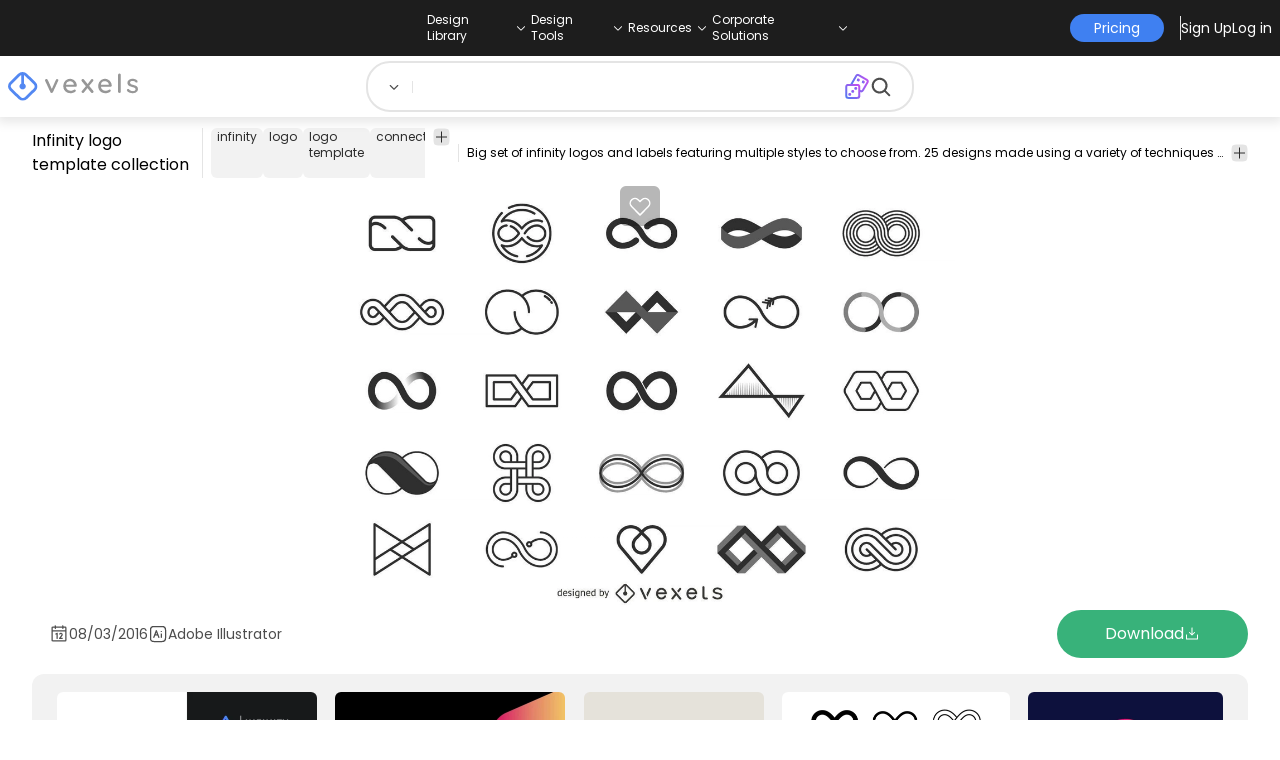

--- FILE ---
content_type: text/html
request_url: https://www.vexels.com/vectors/preview/124884/infinity-logo-template-collection
body_size: 20319
content:
<!DOCTYPE html><html lang="en" class="min-h-screen" data-astro-cid-sckkx6r4> <head><script>
      const track = (event, data = {}) => {
        window.dataLayer = window.dataLayer || [];
        window.dataLayer.push({ event, data });
      };
    </script><!-- Google Tag Manager --><script>
      (function (w, d, s, l, i) {
        w[l] = w[l] || [];
        w[l].push({
          "gtm.start": new Date().getTime(),
          event: "gtm.js",
        });
        var f = d.getElementsByTagName(s)[0],
          j = d.createElement(s),
          dl = l != "dataLayer" ? "&l=" + l : "";
        j.async = true;
        j.src =
          "https://www.googletagmanager.com/gtm.js?id=" +
          i +
          dl +
          "&gtm_auth=AU1ugrxhJK_EQcp9wg5qxA&gtm_preview=env-1&gtm_cookies_win=x";
        f.parentNode.insertBefore(j, f);
      })(window, document, "script", "dataLayer", "GTM-W3R8R6G");
    </script><!-- End Google Tag Manager --><meta charset="UTF-8"><meta name="viewport" content="width=device-width, initial-scale=1"><link rel="preconnect" href="https://images.vexels.com"><link href="https://images.vexels.com" rel="dns-prefetch"><link rel="preconnect" href="https://fonts.gstatic.com" crossorigin><title>Infinity Logo Template Collection Vector Download</title><meta name="description" content="Big set of infinity logos and labels featuring multiple styles to choose from. 25 designs made using a variety of techniques and elements."><meta name="author" content="Vexels"><meta name="robots" content="index, follow, max-image-preview:large"><link rel="canonical" href="https://www.vexels.com/vectors/preview/124884/infinity-logo-template-collection"><link rel="alternate" href="https://www.vexels.com/vectors/preview/124884/infinity-logo-template-collection" hreflang="en"><link rel="alternate" href="https://de.vexels.com/vectors/preview/124884/infinity-logo-vorlagensammlung" hreflang="de"><link rel="alternate" href="https://es.vexels.com/vectores/vista-previa/124884/coleccion-de-plantillas-de-logotipos-infinitos" hreflang="es"><link rel="alternate" href="https://br.vexels.com/vetores/previsualizar/124884/colecao-de-modelos-de-logotipo-infinity" hreflang="pt"><link rel="alternate" href="https://www.vexels.com/vectors/preview/124884/infinity-logo-template-collection" hreflang="x-default"><link rel="icon" type="image/x-icon" href="/favicon.ico" sizes="32x32"><meta property="og:title" content="Infinity Logo Template Collection Vector Download"><meta property="og:description" content="Big set of infinity logos and labels featuring multiple styles to choose from. 25 designs made using a variety of techniques and elements."><meta property="og:url" content="https://www.vexels.com/vectors/preview/124884/infinity-logo-template-collection"><meta property="og:locale" content="en"><meta property="og:image" content="https://images.vexels.com/media/users/3/124884/raw/8a319db19ad1f28cd1f5d309aead178a-infinity-logo-template-collection.jpg"><meta property="og:locale:alternate" content="es"><meta property="og:locale:alternate" content="de"><meta property="og:locale:alternate" content="br"><meta property="og:type" content="website"><meta name="twitter:card" content="summary"><meta name="twitter:site" content="@vexels"><meta name="twitter:title" content="Infinity Logo Template Collection Vector Download"><meta name="twitter:description" content="Big set of infinity logos and labels featuring multiple styles to choose from. 25 designs made using a variety of techniques and elements."><meta name="twitter:image" content="https://images.vexels.com/media/users/3/124884/raw/8a319db19ad1f28cd1f5d309aead178a-infinity-logo-template-collection.jpg"><link rel="icon" type="image/svg+xml" href="https://cdn.vexels.com/favicon.ico"><script type="module" src="/_astro/Layout.astro_astro_type_script_index_0_lang.DSu4t95k.js"></script><link rel="stylesheet" href="/_astro/index.dIXOOzb7.css">
<link rel="stylesheet" href="/_astro/index.DZohtpWR.css">
<style>#more-info[data-astro-cid-sgohhzn5]+h2[data-astro-cid-sgohhzn5]{white-space:nowrap;overflow:hidden;text-overflow:ellipsis}#more-info[data-astro-cid-sgohhzn5]~#plus[data-astro-cid-sgohhzn5]{display:block}#more-info[data-astro-cid-sgohhzn5]:checked~#plus[data-astro-cid-sgohhzn5]{display:none}#more-info[data-astro-cid-sgohhzn5]~#minus[data-astro-cid-sgohhzn5]{display:none}#more-info[data-astro-cid-sgohhzn5]:checked~#minus[data-astro-cid-sgohhzn5]{display:block}#more-info[data-astro-cid-sgohhzn5]:checked+h2[data-astro-cid-sgohhzn5]{white-space:normal;overflow:visible;text-overflow:clip}#more-tags[data-astro-cid-sgohhzn5]:checked+#tags[data-astro-cid-sgohhzn5]{flex-wrap:wrap}#more-tags[data-astro-cid-sgohhzn5]:checked~#plus[data-astro-cid-sgohhzn5]{display:none}#more-tags[data-astro-cid-sgohhzn5]:checked~#minus[data-astro-cid-sgohhzn5]{display:block}#more-tags[data-astro-cid-sgohhzn5]~#plus[data-astro-cid-sgohhzn5]{display:block}#more-tags[data-astro-cid-sgohhzn5]~#minus[data-astro-cid-sgohhzn5]{display:none}._edit-online-badge_1jabl_1{position:absolute;top:8px;left:8px;display:flex;align-items:center;justify-content:center;overflow:hidden;z-index:10;width:32px;height:32px;border-radius:8px;background:linear-gradient(46.92deg,#3f80f1 -9.64%,#d946ef 108.67%);transition:padding .3s ease,width .3s ease,justify-content .3s ease;box-sizing:border-box}._edit-online-badge_1jabl_1 img{display:block}._edit-online-badge_1jabl_1._expanded_1jabl_22{padding:9px 12px 9px 8.5px;width:auto;justify-content:flex-start}._badge-text_1jabl_28{display:none;margin:0;font-size:11px;line-height:14px;color:#fff}._edit-online-badge_1jabl_1._expanded_1jabl_22 ._badge-text_1jabl_28{display:inline-block;margin-left:10px}
</style></head> <body class="flex flex-col min-h-screen" data-astro-cid-sckkx6r4> <!-- Google Tag Manager (noscript) --> <noscript><iframe src="https://www.googletagmanager.com/ns.html?id=GTM-W3R8R6G&gtm_auth=AU1ugrxhJK_EQcp9wg5qxA&gtm_preview=env-1&gtm_cookies_win=x" height="0" width="0" style="display:none;visibility:hidden" data-astro-cid-sckkx6r4></iframe></noscript> <!-- End Google Tag Manager (noscript) --> <header class="fixed left-0 right-0 top-0 z-50 flex flex-col shadow-[0_2px_11px_3px_rgba(0,0,0,0.1)]" data-astro-cid-4xcajfft> <div class="z-30 grid grid-cols-3 items-center bg-gray-800 py-1 text-white" data-astro-cid-4xcajfft> <div class="col-start-1 hidden items-center justify-start gap-4 pl-4 text-xs md:flex lg:col-start-2 lg:justify-center lg:pl-0"> <div class="group relative flex flex-col"> <div class="flex cursor-pointer items-center gap-2"> <div class="text-nowrap py-2">Design Library</div> <div> <svg width="20" height="1em" data-icon="ph:caret-down">   <symbol id="ai:ph:caret-down" viewBox="0 0 256 256"><path fill="currentColor" d="m213.66 101.66l-80 80a8 8 0 0 1-11.32 0l-80-80a8 8 0 0 1 11.32-11.32L128 164.69l74.34-74.35a8 8 0 0 1 11.32 11.32"/></symbol><use href="#ai:ph:caret-down"></use>  </svg> </div> </div> <div class="absolute left-0 top-0 z-40 hidden pt-10 group-hover:flex w-full"> <div class="flex flex-col text-nowrap rounded-lg bg-gray-800 px-4 py-4 gap-1 text-sm lg:-translate-x-1/4"> <style>astro-island,astro-slot,astro-static-slot{display:contents}</style><script>(()=>{var e=async t=>{await(await t())()};(self.Astro||(self.Astro={})).load=e;window.dispatchEvent(new Event("astro:load"));})();</script><script>(()=>{var A=Object.defineProperty;var g=(i,o,a)=>o in i?A(i,o,{enumerable:!0,configurable:!0,writable:!0,value:a}):i[o]=a;var d=(i,o,a)=>g(i,typeof o!="symbol"?o+"":o,a);{let i={0:t=>m(t),1:t=>a(t),2:t=>new RegExp(t),3:t=>new Date(t),4:t=>new Map(a(t)),5:t=>new Set(a(t)),6:t=>BigInt(t),7:t=>new URL(t),8:t=>new Uint8Array(t),9:t=>new Uint16Array(t),10:t=>new Uint32Array(t),11:t=>1/0*t},o=t=>{let[l,e]=t;return l in i?i[l](e):void 0},a=t=>t.map(o),m=t=>typeof t!="object"||t===null?t:Object.fromEntries(Object.entries(t).map(([l,e])=>[l,o(e)]));class y extends HTMLElement{constructor(){super(...arguments);d(this,"Component");d(this,"hydrator");d(this,"hydrate",async()=>{var b;if(!this.hydrator||!this.isConnected)return;let e=(b=this.parentElement)==null?void 0:b.closest("astro-island[ssr]");if(e){e.addEventListener("astro:hydrate",this.hydrate,{once:!0});return}let c=this.querySelectorAll("astro-slot"),n={},h=this.querySelectorAll("template[data-astro-template]");for(let r of h){let s=r.closest(this.tagName);s!=null&&s.isSameNode(this)&&(n[r.getAttribute("data-astro-template")||"default"]=r.innerHTML,r.remove())}for(let r of c){let s=r.closest(this.tagName);s!=null&&s.isSameNode(this)&&(n[r.getAttribute("name")||"default"]=r.innerHTML)}let p;try{p=this.hasAttribute("props")?m(JSON.parse(this.getAttribute("props"))):{}}catch(r){let s=this.getAttribute("component-url")||"<unknown>",v=this.getAttribute("component-export");throw v&&(s+=` (export ${v})`),console.error(`[hydrate] Error parsing props for component ${s}`,this.getAttribute("props"),r),r}let u;await this.hydrator(this)(this.Component,p,n,{client:this.getAttribute("client")}),this.removeAttribute("ssr"),this.dispatchEvent(new CustomEvent("astro:hydrate"))});d(this,"unmount",()=>{this.isConnected||this.dispatchEvent(new CustomEvent("astro:unmount"))})}disconnectedCallback(){document.removeEventListener("astro:after-swap",this.unmount),document.addEventListener("astro:after-swap",this.unmount,{once:!0})}connectedCallback(){if(!this.hasAttribute("await-children")||document.readyState==="interactive"||document.readyState==="complete")this.childrenConnectedCallback();else{let e=()=>{document.removeEventListener("DOMContentLoaded",e),c.disconnect(),this.childrenConnectedCallback()},c=new MutationObserver(()=>{var n;((n=this.lastChild)==null?void 0:n.nodeType)===Node.COMMENT_NODE&&this.lastChild.nodeValue==="astro:end"&&(this.lastChild.remove(),e())});c.observe(this,{childList:!0}),document.addEventListener("DOMContentLoaded",e)}}async childrenConnectedCallback(){let e=this.getAttribute("before-hydration-url");e&&await import(e),this.start()}async start(){let e=JSON.parse(this.getAttribute("opts")),c=this.getAttribute("client");if(Astro[c]===void 0){window.addEventListener(`astro:${c}`,()=>this.start(),{once:!0});return}try{await Astro[c](async()=>{let n=this.getAttribute("renderer-url"),[h,{default:p}]=await Promise.all([import(this.getAttribute("component-url")),n?import(n):()=>()=>{}]),u=this.getAttribute("component-export")||"default";if(!u.includes("."))this.Component=h[u];else{this.Component=h;for(let f of u.split("."))this.Component=this.Component[f]}return this.hydrator=p,this.hydrate},e,this)}catch(n){console.error(`[astro-island] Error hydrating ${this.getAttribute("component-url")}`,n)}}attributeChangedCallback(){this.hydrate()}}d(y,"observedAttributes",["props"]),customElements.get("astro-island")||customElements.define("astro-island",y)}})();</script><astro-island uid="jgfuR" prefix="r39" component-url="/_astro/TopMenuLink.CqHlHPO0.js" component-export="default" renderer-url="/_astro/client.DTy6eJJe.js" props="{&quot;link&quot;:[0,&quot;https://www.vexels.com/merch/latest-designs/&quot;],&quot;text&quot;:[0,&quot;New merch designs&quot;],&quot;pill&quot;:[0]}" ssr client="load" opts="{&quot;name&quot;:&quot;TopMenuLink&quot;,&quot;value&quot;:true}" await-children><a class="p-2 hover:bg-gray-700 rounded-md pr-12 whitespace-nowrap flex" href="https://www.vexels.com/merch/latest-designs/">New merch designs</a><!--astro:end--></astro-island><astro-island uid="1ndH3Y" prefix="r40" component-url="/_astro/TopMenuLink.CqHlHPO0.js" component-export="default" renderer-url="/_astro/client.DTy6eJJe.js" props="{&quot;link&quot;:[0,&quot;https://www.vexels.com/merch/designs/t-shirt/&quot;],&quot;text&quot;:[0,&quot;T-Shirts&quot;],&quot;pill&quot;:[0]}" ssr client="load" opts="{&quot;name&quot;:&quot;TopMenuLink&quot;,&quot;value&quot;:true}" await-children><a class="p-2 hover:bg-gray-700 rounded-md pr-12 whitespace-nowrap flex" href="https://www.vexels.com/merch/designs/t-shirt/">T-Shirts</a><!--astro:end--></astro-island><astro-island uid="1VEiVC" prefix="r41" component-url="/_astro/TopMenuLink.CqHlHPO0.js" component-export="default" renderer-url="/_astro/client.DTy6eJJe.js" props="{&quot;link&quot;:[0,&quot;https://www.vexels.com/merch/vectors/&quot;],&quot;text&quot;:[0,&quot;Vectors&quot;],&quot;pill&quot;:[0]}" ssr client="load" opts="{&quot;name&quot;:&quot;TopMenuLink&quot;,&quot;value&quot;:true}" await-children><a class="p-2 hover:bg-gray-700 rounded-md pr-12 whitespace-nowrap flex" href="https://www.vexels.com/merch/vectors/">Vectors</a><!--astro:end--></astro-island><astro-island uid="ARdKJ" prefix="r42" component-url="/_astro/TopMenuLink.CqHlHPO0.js" component-export="default" renderer-url="/_astro/client.DTy6eJJe.js" props="{&quot;link&quot;:[0,&quot;https://www.vexels.com/merch/trending-designs/&quot;],&quot;text&quot;:[0,&quot;Trending merch designs&quot;],&quot;pill&quot;:[0]}" ssr client="load" opts="{&quot;name&quot;:&quot;TopMenuLink&quot;,&quot;value&quot;:true}" await-children><a class="p-2 hover:bg-gray-700 rounded-md pr-12 whitespace-nowrap flex" href="https://www.vexels.com/merch/trending-designs/">Trending merch designs</a><!--astro:end--></astro-island><astro-island uid="NpzFk" prefix="r43" component-url="/_astro/TopMenuLink.CqHlHPO0.js" component-export="default" renderer-url="/_astro/client.DTy6eJJe.js" props="{&quot;link&quot;:[0,&quot;https://www.vexels.com/merch/png/&quot;],&quot;text&quot;:[0,&quot;PNGs &amp; SVGs&quot;],&quot;pill&quot;:[0]}" ssr client="load" opts="{&quot;name&quot;:&quot;TopMenuLink&quot;,&quot;value&quot;:true}" await-children><a class="p-2 hover:bg-gray-700 rounded-md pr-12 whitespace-nowrap flex" href="https://www.vexels.com/merch/png/">PNGs &amp; SVGs</a><!--astro:end--></astro-island><astro-island uid="3B4bO" prefix="r44" component-url="/_astro/TopMenuLink.CqHlHPO0.js" component-export="default" renderer-url="/_astro/client.DTy6eJJe.js" props="{&quot;link&quot;:[0,&quot;https://www.vexels.com/mockup-generator/&quot;],&quot;text&quot;:[0,&quot;Mockups&quot;],&quot;pill&quot;:[0]}" ssr client="load" opts="{&quot;name&quot;:&quot;TopMenuLink&quot;,&quot;value&quot;:true}" await-children><a class="p-2 hover:bg-gray-700 rounded-md pr-12 whitespace-nowrap flex" href="https://www.vexels.com/mockup-generator/">Mockups</a><!--astro:end--></astro-island><astro-island uid="1BD7Rw" prefix="r45" component-url="/_astro/TopMenuLink.CqHlHPO0.js" component-export="default" renderer-url="/_astro/client.DTy6eJJe.js" props="{&quot;link&quot;:[0,&quot;https://www.vexels.com/merch/psd/t-shirt-template/&quot;],&quot;text&quot;:[0,&quot;T-Shirts PSD Templates&quot;],&quot;pill&quot;:[0]}" ssr client="load" opts="{&quot;name&quot;:&quot;TopMenuLink&quot;,&quot;value&quot;:true}" await-children><a class="p-2 hover:bg-gray-700 rounded-md pr-12 whitespace-nowrap flex" href="https://www.vexels.com/merch/psd/t-shirt-template/">T-Shirts PSD Templates</a><!--astro:end--></astro-island><astro-island uid="HM68i" prefix="r46" component-url="/_astro/TopMenuLink.CqHlHPO0.js" component-export="default" renderer-url="/_astro/client.DTy6eJJe.js" props="{&quot;link&quot;:[0,&quot;https://www.vexels.com/merch/designs/?sort=latest&quot;],&quot;text&quot;:[0,&quot;Explore Designs&quot;],&quot;pill&quot;:[0]}" ssr client="load" opts="{&quot;name&quot;:&quot;TopMenuLink&quot;,&quot;value&quot;:true}" await-children><a class="p-2 hover:bg-gray-700 rounded-md pr-12 whitespace-nowrap flex" href="https://www.vexels.com/merch/designs/?sort=latest">Explore Designs</a><!--astro:end--></astro-island><astro-island uid="Z2vxBtx" prefix="r47" component-url="/_astro/TopMenuLink.CqHlHPO0.js" component-export="default" renderer-url="/_astro/client.DTy6eJJe.js" props="{&quot;link&quot;:[0,&quot;https://www.vexels.com/merch/vectors/kdp/&quot;],&quot;text&quot;:[0,&quot;KDP Designs&quot;],&quot;pill&quot;:[0]}" ssr client="load" opts="{&quot;name&quot;:&quot;TopMenuLink&quot;,&quot;value&quot;:true}" await-children><a class="p-2 hover:bg-gray-700 rounded-md pr-12 whitespace-nowrap flex" href="https://www.vexels.com/merch/vectors/kdp/">KDP Designs</a><!--astro:end--></astro-island><astro-island uid="ZN3YkD" prefix="r48" component-url="/_astro/TopMenuLink.CqHlHPO0.js" component-export="default" renderer-url="/_astro/client.DTy6eJJe.js" props="{&quot;link&quot;:[0,&quot;https://www.vexels.com/merch/designs/poster/&quot;],&quot;text&quot;:[0,&quot;Posters&quot;],&quot;pill&quot;:[0]}" ssr client="load" opts="{&quot;name&quot;:&quot;TopMenuLink&quot;,&quot;value&quot;:true}" await-children><a class="p-2 hover:bg-gray-700 rounded-md pr-12 whitespace-nowrap flex" href="https://www.vexels.com/merch/designs/poster/">Posters</a><!--astro:end--></astro-island><astro-island uid="Z1ENqgp" prefix="r49" component-url="/_astro/TopMenuLink.CqHlHPO0.js" component-export="default" renderer-url="/_astro/client.DTy6eJJe.js" props="{&quot;link&quot;:[0,&quot;https://www.vexels.com/merch/designs/mug/&quot;],&quot;text&quot;:[0,&quot;Mugs&quot;],&quot;pill&quot;:[0]}" ssr client="load" opts="{&quot;name&quot;:&quot;TopMenuLink&quot;,&quot;value&quot;:true}" await-children><a class="p-2 hover:bg-gray-700 rounded-md pr-12 whitespace-nowrap flex" href="https://www.vexels.com/merch/designs/mug/">Mugs</a><!--astro:end--></astro-island><astro-island uid="Z2vmzla" prefix="r50" component-url="/_astro/TopMenuLink.CqHlHPO0.js" component-export="default" renderer-url="/_astro/client.DTy6eJJe.js" props="{&quot;link&quot;:[0,&quot;https://www.vexels.com/merch/designs/phone-case/&quot;],&quot;text&quot;:[0,&quot;Phone cases&quot;],&quot;pill&quot;:[0]}" ssr client="load" opts="{&quot;name&quot;:&quot;TopMenuLink&quot;,&quot;value&quot;:true}" await-children><a class="p-2 hover:bg-gray-700 rounded-md pr-12 whitespace-nowrap flex" href="https://www.vexels.com/merch/designs/phone-case/">Phone cases</a><!--astro:end--></astro-island><astro-island uid="Z2jmuTt" prefix="r51" component-url="/_astro/TopMenuLink.CqHlHPO0.js" component-export="default" renderer-url="/_astro/client.DTy6eJJe.js" props="{&quot;link&quot;:[0,&quot;https://www.vexels.com/merch/designs/tote-bag/&quot;],&quot;text&quot;:[0,&quot;Tote bags&quot;],&quot;pill&quot;:[0]}" ssr client="load" opts="{&quot;name&quot;:&quot;TopMenuLink&quot;,&quot;value&quot;:true}" await-children><a class="p-2 hover:bg-gray-700 rounded-md pr-12 whitespace-nowrap flex" href="https://www.vexels.com/merch/designs/tote-bag/">Tote bags</a><!--astro:end--></astro-island><astro-island uid="Ez2xN" prefix="r52" component-url="/_astro/TopMenuLink.CqHlHPO0.js" component-export="default" renderer-url="/_astro/client.DTy6eJJe.js" props="{&quot;link&quot;:[0,&quot;https://www.vexels.com/merch/designs/throw-pillow/&quot;],&quot;text&quot;:[0,&quot;Pillows&quot;],&quot;pill&quot;:[0]}" ssr client="load" opts="{&quot;name&quot;:&quot;TopMenuLink&quot;,&quot;value&quot;:true}" await-children><a class="p-2 hover:bg-gray-700 rounded-md pr-12 whitespace-nowrap flex" href="https://www.vexels.com/merch/designs/throw-pillow/">Pillows</a><!--astro:end--></astro-island> </div> </div> </div><div class="group relative flex flex-col"> <div class="flex cursor-pointer items-center gap-2"> <div class="text-nowrap py-2">Design Tools</div> <div> <svg width="20" height="1em" viewBox="0 0 256 256" data-icon="ph:caret-down">   <use href="#ai:ph:caret-down"></use>  </svg> </div> </div> <div class="absolute left-0 top-0 z-40 hidden pt-10 group-hover:flex w-full"> <div class="flex flex-col text-nowrap rounded-lg bg-gray-800 px-4 py-4 gap-1 text-sm translate-x-[-18%]"> <astro-island uid="1hCcee" prefix="r53" component-url="/_astro/TopMenuLink.CqHlHPO0.js" component-export="default" renderer-url="/_astro/client.DTy6eJJe.js" props="{&quot;link&quot;:[0,&quot;https://www.vexels.com/designer/&quot;],&quot;text&quot;:[0,&quot;Merch Designer&quot;],&quot;pill&quot;:[0,&quot;New!&quot;]}" ssr client="load" opts="{&quot;name&quot;:&quot;TopMenuLink&quot;,&quot;value&quot;:true}" await-children><a class="p-2 hover:bg-gray-700 rounded-md pr-12 whitespace-nowrap flex" href="https://www.vexels.com/designer/">Merch Designer<div class="ml-2 flex items-center gap-px rounded-full bg-gradient-to-r from-blue-500 to-pink-500 px-1.5 text-xs text-white"><span>New!</span></div></a><!--astro:end--></astro-island><astro-island uid="13PC9b" prefix="r54" component-url="/_astro/TopMenuLink.CqHlHPO0.js" component-export="default" renderer-url="/_astro/client.DTy6eJJe.js" props="{&quot;link&quot;:[0,&quot;https://mockups.vexels.com/&quot;],&quot;text&quot;:[0,&quot;Mockup Generator&quot;],&quot;pill&quot;:[0]}" ssr client="load" opts="{&quot;name&quot;:&quot;TopMenuLink&quot;,&quot;value&quot;:true}" await-children><a class="p-2 hover:bg-gray-700 rounded-md pr-12 whitespace-nowrap flex" href="https://mockups.vexels.com/">Mockup Generator</a><!--astro:end--></astro-island><astro-island uid="Zjwem6" prefix="r55" component-url="/_astro/TopMenuLink.CqHlHPO0.js" component-export="default" renderer-url="/_astro/client.DTy6eJJe.js" props="{&quot;link&quot;:[0,&quot;https://vexels.com/ai-design-generator-tool&quot;],&quot;text&quot;:[0,&quot;Ai Design Generator&quot;],&quot;pill&quot;:[0]}" ssr client="load" opts="{&quot;name&quot;:&quot;TopMenuLink&quot;,&quot;value&quot;:true}" await-children><a class="p-2 hover:bg-gray-700 rounded-md pr-12 whitespace-nowrap flex" href="https://vexels.com/ai-design-generator-tool">Ai Design Generator</a><!--astro:end--></astro-island><astro-island uid="ZK51Tg" prefix="r56" component-url="/_astro/TopMenuLink.CqHlHPO0.js" component-export="default" renderer-url="/_astro/client.DTy6eJJe.js" props="{&quot;link&quot;:[0,&quot;https://www.vexels.com/image-vectorizer/&quot;],&quot;text&quot;:[0,&quot;Image Vectorizer&quot;],&quot;pill&quot;:[0]}" ssr client="load" opts="{&quot;name&quot;:&quot;TopMenuLink&quot;,&quot;value&quot;:true}" await-children><a class="p-2 hover:bg-gray-700 rounded-md pr-12 whitespace-nowrap flex" href="https://www.vexels.com/image-vectorizer/">Image Vectorizer</a><!--astro:end--></astro-island><astro-island uid="gajwK" prefix="r57" component-url="/_astro/TopMenuLink.CqHlHPO0.js" component-export="default" renderer-url="/_astro/client.DTy6eJJe.js" props="{&quot;link&quot;:[0,&quot;https://designer.vexels.com/?section=quotes&quot;],&quot;text&quot;:[0,&quot;Quote Generator&quot;],&quot;pill&quot;:[0]}" ssr client="load" opts="{&quot;name&quot;:&quot;TopMenuLink&quot;,&quot;value&quot;:true}" await-children><a class="p-2 hover:bg-gray-700 rounded-md pr-12 whitespace-nowrap flex" href="https://designer.vexels.com/?section=quotes">Quote Generator</a><!--astro:end--></astro-island><astro-island uid="ZHQ9BA" prefix="r58" component-url="/_astro/TopMenuLink.CqHlHPO0.js" component-export="default" renderer-url="/_astro/client.DTy6eJJe.js" props="{&quot;link&quot;:[0,&quot;https://www.vexels.com/t-shirt-maker/&quot;],&quot;text&quot;:[0,&quot;T-Shirt Maker (Old)&quot;],&quot;pill&quot;:[0]}" ssr client="load" opts="{&quot;name&quot;:&quot;TopMenuLink&quot;,&quot;value&quot;:true}" await-children><a class="p-2 hover:bg-gray-700 rounded-md pr-12 whitespace-nowrap flex" href="https://www.vexels.com/t-shirt-maker/">T-Shirt Maker (Old)</a><!--astro:end--></astro-island> </div> </div> </div><div class="group relative flex flex-col"> <div class="flex cursor-pointer items-center gap-2"> <div class="text-nowrap py-2">Resources</div> <div> <svg width="20" height="1em" viewBox="0 0 256 256" data-icon="ph:caret-down">   <use href="#ai:ph:caret-down"></use>  </svg> </div> </div> <div class="absolute left-0 top-0 z-40 hidden pt-10 group-hover:flex w-full"> <div class="flex flex-col text-nowrap rounded-lg bg-gray-800 px-4 py-4 gap-1 text-sm translate-x-[-28%]"> <script>(()=>{var e=async t=>{await(await t())()};(self.Astro||(self.Astro={})).only=e;window.dispatchEvent(new Event("astro:only"));})();</script><astro-island uid="ZpYEo9" component-url="/_astro/TopMenuLinkDynamic.BJ1PCUya.js" component-export="default" renderer-url="/_astro/client.DTy6eJJe.js" props="{&quot;loggedInLink&quot;:[0,&quot;/profile/tools/merch-digest&quot;],&quot;notLoggedInLink&quot;:[0,&quot;/merch-digest&quot;],&quot;text&quot;:[0,&quot;Merch Digest&quot;]}" ssr client="only" opts="{&quot;name&quot;:&quot;TopMenuLinkDynamic&quot;,&quot;value&quot;:&quot;react&quot;}"></astro-island><astro-island uid="ZKXRu3" prefix="r59" component-url="/_astro/TopMenuLink.CqHlHPO0.js" component-export="default" renderer-url="/_astro/client.DTy6eJJe.js" props="{&quot;link&quot;:[0,&quot;https://www.vexels.com/blog/&quot;],&quot;text&quot;:[0,&quot;Blog&quot;],&quot;pill&quot;:[0]}" ssr client="load" opts="{&quot;name&quot;:&quot;TopMenuLink&quot;,&quot;value&quot;:true}" await-children><a class="p-2 hover:bg-gray-700 rounded-md pr-12 whitespace-nowrap flex" href="https://www.vexels.com/blog/">Blog</a><!--astro:end--></astro-island><astro-island uid="Z15nLgV" prefix="r60" component-url="/_astro/TopMenuLink.CqHlHPO0.js" component-export="default" renderer-url="/_astro/client.DTy6eJJe.js" props="{&quot;link&quot;:[0,&quot;https://vexels.crisp.help/en/&quot;],&quot;text&quot;:[0,&quot;Help Center&quot;],&quot;pill&quot;:[0]}" ssr client="load" opts="{&quot;name&quot;:&quot;TopMenuLink&quot;,&quot;value&quot;:true}" await-children><a class="p-2 hover:bg-gray-700 rounded-md pr-12 whitespace-nowrap flex" href="https://vexels.crisp.help/en/">Help Center</a><!--astro:end--></astro-island><astro-island uid="ZLqphm" prefix="r61" component-url="/_astro/TopMenuLink.CqHlHPO0.js" component-export="default" renderer-url="/_astro/client.DTy6eJJe.js" props="{&quot;link&quot;:[0,&quot;https://www.vexels.com/all-about-merch/&quot;],&quot;text&quot;:[0,&quot;Learn about Merch&quot;],&quot;pill&quot;:[0]}" ssr client="load" opts="{&quot;name&quot;:&quot;TopMenuLink&quot;,&quot;value&quot;:true}" await-children><a class="p-2 hover:bg-gray-700 rounded-md pr-12 whitespace-nowrap flex" href="https://www.vexels.com/all-about-merch/">Learn about Merch</a><!--astro:end--></astro-island><astro-island uid="2068JI" prefix="r62" component-url="/_astro/TopMenuLink.CqHlHPO0.js" component-export="default" renderer-url="/_astro/client.DTy6eJJe.js" props="{&quot;link&quot;:[0,&quot;https://feedback.vexels.com/newest&quot;],&quot;text&quot;:[0,&quot;Feedback&quot;],&quot;pill&quot;:[0]}" ssr client="load" opts="{&quot;name&quot;:&quot;TopMenuLink&quot;,&quot;value&quot;:true}" await-children><a class="p-2 hover:bg-gray-700 rounded-md pr-12 whitespace-nowrap flex" href="https://feedback.vexels.com/newest">Feedback</a><!--astro:end--></astro-island> </div> </div> </div><div class="group relative flex flex-col"> <div class="flex cursor-pointer items-center gap-2"> <div class="text-nowrap py-2">Corporate Solutions</div> <div> <svg width="20" height="1em" viewBox="0 0 256 256" data-icon="ph:caret-down">   <use href="#ai:ph:caret-down"></use>  </svg> </div> </div> <div class="absolute left-0 top-0 z-40 hidden pt-10 group-hover:flex w-full"> <div class="flex flex-col text-nowrap rounded-lg bg-gray-800 px-4 py-4 gap-1 text-sm "> <astro-island uid="ZKXRqT" prefix="r63" component-url="/_astro/TopMenuLink.CqHlHPO0.js" component-export="default" renderer-url="/_astro/client.DTy6eJJe.js" props="{&quot;link&quot;:[0,&quot;https://www.vexels.com/enterprise/&quot;],&quot;text&quot;:[0,&quot;Enterprise&quot;],&quot;pill&quot;:[0]}" ssr client="load" opts="{&quot;name&quot;:&quot;TopMenuLink&quot;,&quot;value&quot;:true}" await-children><a class="p-2 hover:bg-gray-700 rounded-md pr-12 whitespace-nowrap flex" href="https://www.vexels.com/enterprise/">Enterprise</a><!--astro:end--></astro-island><astro-island uid="Z1zHpG1" prefix="r64" component-url="/_astro/TopMenuLink.CqHlHPO0.js" component-export="default" renderer-url="/_astro/client.DTy6eJJe.js" props="{&quot;link&quot;:[0,&quot;https://www.vexels.com/api/&quot;],&quot;text&quot;:[0,&quot;API Access&quot;],&quot;pill&quot;:[0]}" ssr client="load" opts="{&quot;name&quot;:&quot;TopMenuLink&quot;,&quot;value&quot;:true}" await-children><a class="p-2 hover:bg-gray-700 rounded-md pr-12 whitespace-nowrap flex" href="https://www.vexels.com/api/">API Access</a><!--astro:end--></astro-island><astro-island uid="Z1CEUtF" prefix="r65" component-url="/_astro/TopMenuLink.CqHlHPO0.js" component-export="default" renderer-url="/_astro/client.DTy6eJJe.js" props="{&quot;link&quot;:[0,&quot;https://www.vexels.com/design-studio/&quot;],&quot;text&quot;:[0,&quot;Design Studio&quot;],&quot;pill&quot;:[0]}" ssr client="load" opts="{&quot;name&quot;:&quot;TopMenuLink&quot;,&quot;value&quot;:true}" await-children><a class="p-2 hover:bg-gray-700 rounded-md pr-12 whitespace-nowrap flex" href="https://www.vexels.com/design-studio/">Design Studio</a><!--astro:end--></astro-island><astro-island uid="ZXGyO2" prefix="r66" component-url="/_astro/TopMenuLink.CqHlHPO0.js" component-export="default" renderer-url="/_astro/client.DTy6eJJe.js" props="{&quot;link&quot;:[0,&quot;https://www.vexels.com/bulk-design-production/&quot;],&quot;text&quot;:[0,&quot;Bulk Design Production&quot;],&quot;pill&quot;:[0]}" ssr client="load" opts="{&quot;name&quot;:&quot;TopMenuLink&quot;,&quot;value&quot;:true}" await-children><a class="p-2 hover:bg-gray-700 rounded-md pr-12 whitespace-nowrap flex" href="https://www.vexels.com/bulk-design-production/">Bulk Design Production</a><!--astro:end--></astro-island> </div> </div> </div> </div> <div class="col-span-3 ml-auto flex items-center gap-4 py-1 pr-2 md:col-span-2 lg:col-span-1" data-astro-cid-4xcajfft> <div class="border-r pr-4" data-astro-cid-4xcajfft> <astro-island uid="Z2rij4X" prefix="r67" component-url="/_astro/Link.MALe4h8r.js" component-export="default" renderer-url="/_astro/client.DTy6eJJe.js" props="{&quot;size&quot;:[0,&quot;small&quot;],&quot;href&quot;:[0,&quot;/merch-plans/top-menu/&quot;],&quot;eventName&quot;:[0,&quot;top_menu_click&quot;],&quot;eventData&quot;:[0,{&quot;menuClick&quot;:[0,{&quot;clickUrl&quot;:[0,&quot;/merch-plans/top-menu/&quot;],&quot;clickItem&quot;:[0,&quot;Pricing&quot;]}]}],&quot;data-astro-cid-4xcajfft&quot;:[0,true]}" ssr client="load" opts="{&quot;name&quot;:&quot;Link&quot;,&quot;value&quot;:true}" await-children><a class="rounded-full text-center cursor-pointer bg-blue-500 text-white hover:bg-opacity-80 px-6 py-1 text-sm" href="/merch-plans/top-menu/"><astro-slot>Pricing</astro-slot></a><!--astro:end--></astro-island> </div> <script>(()=>{var l=(n,t)=>{let i=async()=>{await(await n())()},e=typeof t.value=="object"?t.value:void 0,s={timeout:e==null?void 0:e.timeout};"requestIdleCallback"in window?window.requestIdleCallback(i,s):setTimeout(i,s.timeout||200)};(self.Astro||(self.Astro={})).idle=l;window.dispatchEvent(new Event("astro:idle"));})();</script><astro-island uid="241uvj" prefix="r36" component-url="/_astro/UserSection.BOD81nSJ.js" component-export="default" renderer-url="/_astro/client.DTy6eJJe.js" props="{&quot;locale&quot;:[0,&quot;en&quot;],&quot;translations&quot;:[0,{&quot;login&quot;:[0,&quot;Log in&quot;],&quot;signUp&quot;:[0,&quot;Sign Up&quot;],&quot;myAccount&quot;:[0],&quot;myMerchStore&quot;:[0,&quot;My Merch Store&quot;],&quot;logout&quot;:[0],&quot;profile-hi-user&quot;:[0,&quot;Hi, &quot;],&quot;profile-dashboard&quot;:[0,&quot;Dashboard&quot;],&quot;profile-my-plan&quot;:[0,&quot;My Plan&quot;],&quot;profile-my-designs&quot;:[0,&quot;My Designs&quot;],&quot;profile-design-tools&quot;:[0,&quot;Design Tools&quot;],&quot;profile-ai-merch-maker&quot;:[0,&quot;AI Merch Maker&quot;],&quot;profile-my-merch-store&quot;:[0,&quot;My Merch Store&quot;],&quot;profile-log-out&quot;:[0,&quot;Log out&quot;],&quot;profile-picture-alt&quot;:[0,&quot;Profile picture&quot;]}],&quot;data-astro-cid-4xcajfft&quot;:[0,true]}" ssr client="idle" opts="{&quot;name&quot;:&quot;UserSection&quot;,&quot;value&quot;:true}" await-children><div><div class="flex gap-4 text-sm"><div class="cursor-pointer">Sign Up</div><div class="cursor-pointer">Log in</div></div></div><!--astro:end--></astro-island> </div> </div> <div class="z-20 grid h-full grid-cols-7 items-center justify-center bg-white" data-astro-cid-4xcajfft> <a class="mr-auto px-2 py-4 z-20" href="https://www.vexels.com" data-astro-cid-4xcajfft> <img src="/astro-static/logo.svg" height="120" width="120" class="w-[90px] min-w-[90px] max-w-[130px] xl:w-[130px]" alt="Vexels Logo" data-astro-cid-4xcajfft> </a> <div class="col-span-5 lg:hidden" data-astro-cid-4xcajfft></div> <div class="col-span-1 mr-4 flex items-center justify-end md:hidden" data-astro-cid-4xcajfft> <input type="checkbox" id="mobile-menu-toggle" class="hidden" data-astro-cid-4xcajfft> <label for="mobile-menu-toggle" class="z-20 cursor-pointer" data-astro-cid-4xcajfft> <svg stroke="currentColor" fill="currentColor" stroke-width="0" viewBox="0 0 256 256" data-astro-cid-4xcajfft="true" height="24" width="24" xmlns="http://www.w3.org/2000/svg"><path d="M224,128a8,8,0,0,1-8,8H40a8,8,0,0,1,0-16H216A8,8,0,0,1,224,128ZM40,72H216a8,8,0,0,0,0-16H40a8,8,0,0,0,0,16ZM216,184H40a8,8,0,0,0,0,16H216a8,8,0,0,0,0-16Z"></path></svg> </label> <div id="menu-mobile" class="fixed top-0 left-0 right-0 bottom-0 bg-white z-10" data-astro-cid-4xcajfft> <div class="absolute inset-0 z-10 h-full pt-[10.4rem] w-screen overflow-scroll bg-transparent bg-white transition-transform md:hidden" data-astro-cid-4xcajfft> <div class="text-md flex h-full w-full flex-col gap-8 p-8 sm:flex-row sm:gap-2" data-astro-cid-4xcajfft> <div class="flex flex-col sm:flex-1" data-astro-cid-4xcajfft> <div class="flex flex-col gap-2" data-astro-cid-4xcajfft> <a class="hover:underline flex" href="https://www.vexels.com/merch/latest-designs/" data-astro-cid-4xcajfft> New merch designs  </a><a class="hover:underline flex" href="https://www.vexels.com/merch/designs/t-shirt/" data-astro-cid-4xcajfft> T-Shirts  </a><a class="hover:underline flex" href="https://www.vexels.com/merch/vectors/" data-astro-cid-4xcajfft> Vectors  </a><a class="hover:underline flex" href="https://www.vexels.com/merch/trending-designs/" data-astro-cid-4xcajfft> Trending merch designs  </a><a class="hover:underline flex" href="https://www.vexels.com/merch/png/" data-astro-cid-4xcajfft> PNGs &amp; SVGs  </a><a class="hover:underline flex" href="https://www.vexels.com/mockup-generator/" data-astro-cid-4xcajfft> Mockups  </a><a class="hover:underline flex" href="https://www.vexels.com/merch/psd/t-shirt-template/" data-astro-cid-4xcajfft> T-Shirts PSD Templates  </a><a class="hover:underline flex" href="https://www.vexels.com/merch/designs/?sort=latest" data-astro-cid-4xcajfft> Explore Designs  </a><a class="hover:underline flex" href="https://www.vexels.com/merch/vectors/kdp/" data-astro-cid-4xcajfft> KDP Designs  </a><a class="hover:underline flex" href="https://www.vexels.com/merch/designs/poster/" data-astro-cid-4xcajfft> Posters  </a><a class="hover:underline flex" href="https://www.vexels.com/merch/designs/mug/" data-astro-cid-4xcajfft> Mugs  </a><a class="hover:underline flex" href="https://www.vexels.com/merch/designs/phone-case/" data-astro-cid-4xcajfft> Phone cases  </a><a class="hover:underline flex" href="https://www.vexels.com/merch/designs/tote-bag/" data-astro-cid-4xcajfft> Tote bags  </a><a class="hover:underline flex" href="https://www.vexels.com/merch/designs/throw-pillow/" data-astro-cid-4xcajfft> Pillows  </a> </div> </div><div class="flex flex-col border-t pt-8 sm:flex-1 sm:border-none sm:pt-0" data-astro-cid-4xcajfft> <div class="flex flex-col gap-2" data-astro-cid-4xcajfft> <a class="hover:underline flex" href="https://www.vexels.com/designer/" data-astro-cid-4xcajfft> Merch Designer <div class="ml-2 flex items-center gap-px rounded-full bg-gradient-to-r from-blue-500 to-pink-500 px-1.5 text-xs text-white" data-astro-cid-4xcajfft> <span data-astro-cid-4xcajfft> New!</span> </div> </a><a class="hover:underline flex" href="https://mockups.vexels.com/" data-astro-cid-4xcajfft> Mockup Generator  </a><a class="hover:underline flex" href="https://vexels.com/ai-design-generator-tool" data-astro-cid-4xcajfft> Ai Design Generator  </a><a class="hover:underline flex" href="https://www.vexels.com/image-vectorizer/" data-astro-cid-4xcajfft> Image Vectorizer  </a><a class="hover:underline flex" href="https://designer.vexels.com/?section=quotes" data-astro-cid-4xcajfft> Quote Generator  </a><a class="hover:underline flex" href="https://www.vexels.com/t-shirt-maker/" data-astro-cid-4xcajfft> T-Shirt Maker (Old)  </a> </div> </div><div class="flex flex-col border-t pt-8 sm:flex-1 sm:border-none sm:pt-0" data-astro-cid-4xcajfft> <div class="flex flex-col gap-2" data-astro-cid-4xcajfft> <astro-island uid="RW8TW" component-url="/_astro/TopMenuLinkDynamic.BJ1PCUya.js" component-export="default" renderer-url="/_astro/client.DTy6eJJe.js" props="{&quot;loggedInLink&quot;:[0,&quot;/profile/tools/merch-digest&quot;],&quot;notLoggedInLink&quot;:[0,&quot;/merch-digest&quot;],&quot;text&quot;:[0,&quot;Merch Digest&quot;],&quot;isMobile&quot;:[0,true],&quot;data-astro-cid-4xcajfft&quot;:[0,true]}" ssr client="only" opts="{&quot;name&quot;:&quot;TopMenuLinkDynamic&quot;,&quot;value&quot;:&quot;react&quot;}"></astro-island><a class="hover:underline flex" href="https://www.vexels.com/blog/" data-astro-cid-4xcajfft> Blog  </a><a class="hover:underline flex" href="https://vexels.crisp.help/en/" data-astro-cid-4xcajfft> Help Center  </a><a class="hover:underline flex" href="https://www.vexels.com/all-about-merch/" data-astro-cid-4xcajfft> Learn about Merch  </a><a class="hover:underline flex" href="https://feedback.vexels.com/newest" data-astro-cid-4xcajfft> Feedback  </a> </div> </div><div class="flex flex-col border-t pt-8 sm:flex-1 sm:border-none sm:pt-0" data-astro-cid-4xcajfft> <div class="flex flex-col gap-2" data-astro-cid-4xcajfft> <a class="hover:underline flex" href="https://www.vexels.com/enterprise/" data-astro-cid-4xcajfft> Enterprise  </a><a class="hover:underline flex" href="https://www.vexels.com/api/" data-astro-cid-4xcajfft> API Access  </a><a class="hover:underline flex" href="https://www.vexels.com/design-studio/" data-astro-cid-4xcajfft> Design Studio  </a><a class="hover:underline flex" href="https://www.vexels.com/bulk-design-production/" data-astro-cid-4xcajfft> Bulk Design Production  </a> </div> </div> </div> </div> </div> </div> <div class="col-span-7 px-3 pb-2 lg:py-1 lg:px-0 lg:col-span-3 lg:col-start-3" data-astro-cid-4xcajfft> <script>(()=>{var a=(s,i,o)=>{let r=async()=>{await(await s())()},t=typeof i.value=="object"?i.value:void 0,c={rootMargin:t==null?void 0:t.rootMargin},n=new IntersectionObserver(e=>{for(let l of e)if(l.isIntersecting){n.disconnect(),r();break}},c);for(let e of o.children)n.observe(e)};(self.Astro||(self.Astro={})).visible=a;window.dispatchEvent(new Event("astro:visible"));})();</script><astro-island uid="QYy0U" prefix="r38" component-url="/_astro/SearchBar.Hy2GYr6j.js" component-export="default" renderer-url="/_astro/client.DTy6eJJe.js" props="{&quot;locale&quot;:[0,&quot;en&quot;],&quot;translations&quot;:[0,{&quot;design-library&quot;:[0,&quot;Design Library&quot;],&quot;all-designs&quot;:[0,&quot;All designs&quot;],&quot;all-designs-link&quot;:[0,&quot;https://www.vexels.com/merch/designs/&quot;],&quot;explore-designs&quot;:[0,&quot;Explore Designs&quot;],&quot;explore-designs-link&quot;:[0,&quot;https://www.vexels.com/merch/designs/?sort=latest&quot;],&quot;new-merch-designs&quot;:[0,&quot;New merch designs&quot;],&quot;new-merch-designs-link&quot;:[0,&quot;https://www.vexels.com/merch/latest-designs/&quot;],&quot;trending-merch-designs&quot;:[0,&quot;Trending merch designs&quot;],&quot;trending-merch-designs-link&quot;:[0,&quot;https://www.vexels.com/merch/trending-designs/&quot;],&quot;featured&quot;:[0,&quot;Featured&quot;],&quot;featured-link&quot;:[0,&quot;https://www.vexels.com/featured-vectors/&quot;],&quot;print-ready&quot;:[0,&quot;Print ready&quot;],&quot;print-ready-link&quot;:[0,&quot;https://www.vexels.com/merch/vectors/print-ready/&quot;],&quot;vectors&quot;:[0,&quot;Vectors&quot;],&quot;vectors-link&quot;:[0,&quot;https://www.vexels.com/merch/vectors/&quot;],&quot;pngs-svgs&quot;:[0,&quot;PNGs &amp; SVGs&quot;],&quot;pngs-svgs-link&quot;:[0,&quot;https://www.vexels.com/merch/png/&quot;],&quot;mockups&quot;:[0,&quot;Mockups&quot;],&quot;mockups-link&quot;:[0,&quot;https://www.vexels.com/mockup-generator/&quot;],&quot;psds&quot;:[0,&quot;PSDs&quot;],&quot;psds-link&quot;:[0,&quot;https://www.vexels.com/merch/psd/t-shirt/&quot;],&quot;t-shirts&quot;:[0,&quot;T-Shirts&quot;],&quot;t-shirts-link&quot;:[0,&quot;https://www.vexels.com/merch/designs/t-shirt/&quot;],&quot;t-shirt-psd-templates&quot;:[0,&quot;T-Shirts PSD Templates&quot;],&quot;t-shirt-psd-templates-link&quot;:[0,&quot;https://www.vexels.com/merch/psd/t-shirt-template/&quot;],&quot;kdp-designs&quot;:[0,&quot;KDP Designs&quot;],&quot;kdp-designs-link&quot;:[0,&quot;https://www.vexels.com/merch/vectors/kdp/&quot;],&quot;phone-cases&quot;:[0,&quot;Phone cases&quot;],&quot;phone-cases-link&quot;:[0,&quot;https://www.vexels.com/merch/designs/phone-case/&quot;],&quot;pillows&quot;:[0,&quot;Pillows&quot;],&quot;pillows-link&quot;:[0,&quot;https://www.vexels.com/merch/designs/throw-pillow/&quot;],&quot;tote-bags&quot;:[0,&quot;Tote bags&quot;],&quot;tote-bags-link&quot;:[0,&quot;https://www.vexels.com/merch/designs/tote-bag/&quot;],&quot;posters&quot;:[0,&quot;Posters&quot;],&quot;posters-link&quot;:[0,&quot;https://www.vexels.com/merch/designs/poster/&quot;],&quot;mugs&quot;:[0,&quot;Mugs&quot;],&quot;mugs-link&quot;:[0,&quot;https://www.vexels.com/merch/designs/mug/&quot;],&quot;design-tools&quot;:[0,&quot;Design Tools&quot;],&quot;designer&quot;:[0,&quot;Merch Designer&quot;],&quot;designer-link&quot;:[0,&quot;https://www.vexels.com/designer/&quot;],&quot;new-pill&quot;:[0,&quot;New!&quot;],&quot;t-shirt-maker&quot;:[0,&quot;T-Shirt Maker (Old)&quot;],&quot;t-shirt-maker-link&quot;:[0,&quot;https://www.vexels.com/t-shirt-maker/&quot;],&quot;mockup-generator&quot;:[0,&quot;Mockup Generator&quot;],&quot;mockup-generator-link&quot;:[0,&quot;https://mockups.vexels.com/&quot;],&quot;quote-generator&quot;:[0,&quot;Quote Generator&quot;],&quot;quote-generator-link&quot;:[0,&quot;https://designer.vexels.com/?section=quotes&quot;],&quot;ai-design-generator&quot;:[0,&quot;Ai Design Generator&quot;],&quot;ai-design-generator-link&quot;:[0,&quot;https://vexels.com/ai-design-generator-tool&quot;],&quot;image-vectorizer&quot;:[0,&quot;Image Vectorizer&quot;],&quot;image-vectorizer-link&quot;:[0,&quot;https://www.vexels.com/image-vectorizer/&quot;],&quot;merch-maker&quot;:[0,&quot;Merch Maker&quot;],&quot;merch-maker-link&quot;:[0,&quot;https://app.vexels.com/&quot;],&quot;resources&quot;:[0,&quot;Resources&quot;],&quot;merch-digest&quot;:[0,&quot;Merch Digest&quot;],&quot;merch-digest-link&quot;:[0,&quot;/merch-digest&quot;],&quot;merch-digest-link-logged-in&quot;:[0,&quot;/profile/tools/merch-digest&quot;],&quot;blog&quot;:[0,&quot;Blog&quot;],&quot;blog-link&quot;:[0,&quot;https://www.vexels.com/blog/&quot;],&quot;help-center&quot;:[0,&quot;Help Center&quot;],&quot;help-center-link&quot;:[0,&quot;https://vexels.crisp.help/en/&quot;],&quot;my-merch-store&quot;:[0,&quot;My Merch Store&quot;],&quot;my-merch-store-link&quot;:[0,&quot;https://app.vexels.com/store&quot;],&quot;learn-about-merch&quot;:[0,&quot;Learn about Merch&quot;],&quot;learn-about-merch-link&quot;:[0,&quot;https://www.vexels.com/all-about-merch/&quot;],&quot;api&quot;:[0,&quot;API Access&quot;],&quot;api-link&quot;:[0,&quot;https://www.vexels.com/api/&quot;],&quot;design-studio&quot;:[0,&quot;Design Studio&quot;],&quot;design-studio-link&quot;:[0,&quot;https://www.vexels.com/design-studio/&quot;],&quot;bulk-design-production&quot;:[0,&quot;Bulk Design Production&quot;],&quot;bulk-design-production-link&quot;:[0,&quot;https://www.vexels.com/bulk-design-production/&quot;],&quot;corporate-solutions&quot;:[0,&quot;Corporate Solutions&quot;],&quot;enterprise&quot;:[0,&quot;Enterprise&quot;],&quot;enterprise-link&quot;:[0,&quot;https://www.vexels.com/enterprise/&quot;],&quot;feedback&quot;:[0,&quot;Feedback&quot;],&quot;feedback-link&quot;:[0,&quot;https://feedback.vexels.com/newest&quot;],&quot;dimension-all&quot;:[0,&quot;All&quot;],&quot;dimension-vector&quot;:[0,&quot;Merch Vectors&quot;],&quot;dimension-psd&quot;:[0,&quot;PSD Templates&quot;],&quot;dimension-png&quot;:[0,&quot;PNGs For Merch&quot;],&quot;dimension-editable-online&quot;:[0,&quot;Editable Online&quot;],&quot;signUp&quot;:[0,&quot;Sign Up&quot;],&quot;login&quot;:[0,&quot;Log in&quot;],&quot;signUpWith&quot;:[0,&quot;Sign up with &lt;socialNetwork&gt;&lt;/socialNetwork&gt;&quot;],&quot;loginWith&quot;:[0,&quot;Log in with &lt;socialNetwork&gt;&lt;/socialNetwork&gt;&quot;],&quot;pricing&quot;:[0,&quot;Pricing&quot;],&quot;pricing-link&quot;:[0,&quot;/merch-plans/top-menu/&quot;],&quot;profile-hi-user&quot;:[0,&quot;Hi, &quot;],&quot;profile-dashboard&quot;:[0,&quot;Dashboard&quot;],&quot;profile-my-plan&quot;:[0,&quot;My Plan&quot;],&quot;profile-my-designs&quot;:[0,&quot;My Designs&quot;],&quot;profile-design-tools&quot;:[0,&quot;Design Tools&quot;],&quot;profile-ai-merch-maker&quot;:[0,&quot;AI Merch Maker&quot;],&quot;profile-my-merch-store&quot;:[0,&quot;My Merch Store&quot;],&quot;profile-log-out&quot;:[0,&quot;Log out&quot;],&quot;auth-modal-or&quot;:[0,&quot;or&quot;],&quot;auth-modal-forgot-password&quot;:[0,&quot;Forgot password?&quot;],&quot;auth-modal-login&quot;:[0,&quot;Log in&quot;],&quot;auth-modal-signup&quot;:[0,&quot;Sign up&quot;],&quot;auth-modal-dont-have-account&quot;:[0,&quot;Don&#39;t have an account?&quot;],&quot;auth-modal-already-have-account&quot;:[0,&quot;Already have an account?&quot;],&quot;auth-modal-email&quot;:[0,&quot;Email&quot;],&quot;auth-modal-password&quot;:[0,&quot;Password&quot;],&quot;auth-modal-email-required&quot;:[0,&quot;Email is required&quot;],&quot;auth-modal-password-required&quot;:[0,&quot;Password is required&quot;],&quot;auth-modal-captcha-required&quot;:[0,&quot;Captcha is required&quot;],&quot;auth-modal-error-again&quot;:[0,&quot;Something went wrong. Please try again.&quot;],&quot;search-bar-input-aria-label&quot;:[0,&quot;Search for designs&quot;],&quot;recent-searches&quot;:[0,&quot;Recent&quot;],&quot;bring-ideas-to-life&quot;:[0,&quot;Bring your ideas to life—instantly.&quot;],&quot;generate-with-ai&quot;:[0,&quot;Generate with AI&quot;],&quot;label-suggestions&quot;:[0,&quot;Suggestions&quot;],&quot;generate-image-of&quot;:[0,&quot;Generate an image of&quot;],&quot;related&quot;:[0,&quot;Related&quot;],&quot;search-input-placeholder&quot;:[0,&quot;Search designs&quot;],&quot;formats-title&quot;:[0,&quot;Format&quot;],&quot;google-icon&quot;:[0,&quot;Google icon&quot;],&quot;profile-picture-alt&quot;:[0,&quot;Profile picture&quot;],&quot;header-logo-link&quot;:[0,&quot;https://www.vexels.com&quot;],&quot;autocomplete-surprise-me-title&quot;:[0,&quot;Surprise Me!&quot;],&quot;autocomplete-surprise-me-description&quot;:[0,&quot;Stuck? Try a surprise search.&quot;],&quot;autocomplete-groupers-description-styles&quot;:[0,&quot;Explore designs by style&quot;],&quot;autocomplete-groupers-description-collections&quot;:[0,&quot;Explore designs by collection&quot;],&quot;autocomplete-groupers-description-niches&quot;:[0,&quot;Explore designs by niche&quot;]}],&quot;data-astro-cid-4xcajfft&quot;:[0,true]}" ssr client="visible" opts="{&quot;name&quot;:&quot;SearchBar&quot;,&quot;value&quot;:true}" await-children><div class="max-h-[3.18rem]"><div class="border-2 border-gray-200 rounded-3xl bg-white"><div class="grid grid-cols-[auto_1fr_auto] gap-3 items-center p-2.5 px-5"><div class="flex items-center gap-0.5 border-r border-gray-200 pr-3"><span class="text-gray-500 font-medium cursor-pointer relative select-none"></span><svg xmlns="http://www.w3.org/2000/svg" width="12" height="12" fill="currentColor" viewBox="0 0 256 256" class="text-gray-500 cursor-pointer select-none rotate-0"><path d="M216.49,104.49l-80,80a12,12,0,0,1-17,0l-80-80a12,12,0,0,1,17-17L128,159l71.51-71.52a12,12,0,0,1,17,17Z"></path></svg></div><input type="text" class="w-full focus:outline-none font-medium text-gray-500 placeholder:text-gray-300" value=""/><div class="flex items-center gap-2"><img class="cursor-pointer w-6.5 h-6.5 select-none" src="/astro-static/icons/dice.svg" alt="random search"/><svg xmlns="http://www.w3.org/2000/svg" width="22" height="22" fill="currentColor" viewBox="0 0 256 256" class="cursor-pointer text-gray-500"><path d="M232.49,215.51,185,168a92.12,92.12,0,1,0-17,17l47.53,47.54a12,12,0,0,0,17-17ZM44,112a68,68,0,1,1,68,68A68.07,68.07,0,0,1,44,112Z"></path></svg></div></div></div></div><!--astro:end--></astro-island> </div>  </div> </header> <main class="flex-1 mt-[10rem] lg:mt-[7rem] flex flex-col w-full max-w-screen-xl mx-auto px-4 md:px-8" data-astro-cid-sckkx6r4>   <script type="application/ld+json">{"@context":"https://schema.org","@graph":[{"@type":"WebPage","url":"https://www.vexels.com/vectors/preview/124884/infinity-logo-template-collection","name":"Infinity Logo Template Collection Vector Download","description":"Big set of infinity logos and labels featuring multiple styles to choose from. 25 designs made using a variety of techniques and elements.","inLanguage":"en","isPartOf":{"@type":"WebSite","name":"Vexels","url":"https://www.vexels.com"},"relatedLink":["https://www.vexels.com/merch/vectors/"],"significantLink":["https://www.vexels.com/merch/vectors/infinity","https://www.vexels.com/merch/vectors/logo","https://www.vexels.com/merch/vectors/logo-template","https://www.vexels.com/merch/vectors/connections","https://www.vexels.com/merch/vectors/loop","https://www.vexels.com/merch/vectors/business","https://www.vexels.com/merch/vectors/logotype","https://www.vexels.com/merch/vectors/concept","https://www.vexels.com/merch/vectors/symbol","https://www.vexels.com/merch/vectors/technology","https://www.vexels.com/merch/vectors/idea","https://www.vexels.com/merch/vectors/modern","https://www.vexels.com/merch/vectors/illustration","https://www.vexels.com/merch/vectors/icon","https://www.vexels.com/merch/vectors/connect","https://www.vexels.com/merch/vectors/eternal","https://www.vexels.com/merch/vectors/immortal","https://www.vexels.com/merch/vectors/infinite","https://www.vexels.com/merch/psd/template/","https://www.vexels.com/merch/vectors/set","https://www.vexels.com/merch/vectors/collection","https://www.vexels.com/merch/vectors/illustrated","https://www.vexels.com/merch/vectors/brand","https://www.vexels.com/merch/vectors/png","https://www.vexels.com/merch/vectors/vector-open-stock","https://www.vexels.com/merch/vectors/logo-icon","https://www.vexels.com/merch/vectors/free-vector","https://www.vexels.com/merch/vectors/business-design","https://www.vexels.com/merch/vectors/royalty-free"],"mainEntity":{"@type":"ImageObject","contentUrl":"https://images.vexels.com/media/users/3/124884/raw/8a319db19ad1f28cd1f5d309aead178a-infinity-logo-template-collection.jpg","name":"Infinity Logo Template Collection Vector Download","description":"Big set of infinity logos and labels featuring multiple styles to choose from. 25 designs made using a variety of techniques and elements.","thumbnailUrl":"https://images.vexels.com/media/users/3/124884/raw/8a319db19ad1f28cd1f5d309aead178a-infinity-logo-template-collection.jpg?w=360","publisher":{"@type":"Organization","name":"Vexels","@id":"https://www.vexels.com"},"creator":{"@type":"Organization","name":"Vexels"},"acquireLicensePage":"https://www.vexels.com/merch-plans/","copyrightNotice":"Vexels","license":"https://www.vexels.com/terms-and-conditions/","creditText":"Vexels","keyword":"infinity, logo, logo template, connections, loop, business, logotype, concept, symbol, technology, idea, modern, illustration, icon, connect, eternal, immortal, infinite, template, set, collection, illustrated, brand, png, vector open stock, logo icon, free vector, business design, royalty-free","representativeOfPage":"true","identifier":124884}}]}</script> <script>(function(){const content = {"id":124884,"idUser":3,"name":"Infinity logo template collection","idType":1,"description":"Big set of infinity logos and labels featuring multiple styles to choose from. 25 designs made using a variety of techniques and elements.","downloads":1791,"type":"AI","dateAdded":"08/03/2016","dateTagged":"//","height":274,"width":400,"isSvg":false,"isEditableOnline":false,"slug":"infinity-logo-template-collection","canonizedName":"infinity-logo-template-collection","licence":{"idLicence":2,"licenceCode":"ccby"},"userProcessing":0,"attributes":[{"id":18,"key":"resource","name":"","description":""},{"id":21,"key":"vector","name":"","description":""}],"overlayText":"","attributesText":[],"prev":"https://images.vexels.com/media/users/3/124884/preview/8a319db19ad1f28cd1f5d309aead178a-infinity-logo-template-collection.jpg","list":"https://images.vexels.com/media/users/3/124884/list/8a319db19ad1f28cd1f5d309aead178a-infinity-logo-template-collection.jpg","image":"https://images.vexels.com/media/users/3/124884/raw/8a319db19ad1f28cd1f5d309aead178a-infinity-logo-template-collection.jpg","urlDownload":"https://api.vexels.com/v2/downloads/download/124884/","zipPath":"media/124884/zip/e35e1961161039753d5945c1f119ac6f.zip","url":"https://www.vexels.com/vectors/preview/124884/8a319db19ad1f28cd1f5d309aead178a-infinity-logo-template-collection-jpg","urlSite":"https://www.vexels.com/vectors/preview/124884/infinity-logo-template-collection","dimensions":["1"],"styles":[],"niches":[{"name":"Logos","description":"","image":"","thumbnail":"https://images.vexels.com/contents/niches/logos/logos-design-cover.jpg","link":"logos"},{"name":"Symbols","description":"","image":"","thumbnail":"https://images.vexels.com/contents/niches/symbols/symbols-design-cover.jpg","link":"symbols"}],"collection":[],"tags":[{"dimension":1,"name":"infinity","slug":"infinity","experience":"merch","link":"infinity","hasLink":true},{"dimension":1,"name":"logo","slug":"logo","experience":"merch","link":"logo","hasLink":true},{"dimension":1,"name":"logo template","slug":"logo-template","experience":"merch","link":"logo-template","hasLink":true},{"dimension":1,"name":"connections","slug":"connections","experience":"merch","link":"connections","hasLink":true},{"dimension":1,"name":"loop","slug":"loop","experience":"merch","link":"loop","hasLink":true},{"dimension":1,"name":"business","slug":"business","experience":"merch","link":"business","hasLink":true},{"dimension":1,"name":"logotype","slug":"logotype","experience":"merch","link":"logotype","hasLink":true},{"dimension":1,"name":"concept","slug":"concept","experience":"merch","link":"concept","hasLink":true},{"dimension":1,"name":"symbol","slug":"symbol","experience":"merch","link":"symbol","hasLink":true},{"dimension":1,"name":"technology","slug":"technology","experience":"merch","link":"technology","hasLink":true},{"dimension":1,"name":"idea","slug":"idea","experience":"merch","link":"idea","hasLink":true},{"dimension":1,"name":"modern","slug":"modern","experience":"merch","link":"modern","hasLink":true},{"dimension":1,"name":"illustration","slug":"illustration","experience":"merch","link":"illustration","hasLink":true},{"dimension":1,"name":"icon","slug":"icon","experience":"merch","link":"icon","hasLink":true},{"dimension":1,"name":"connect","slug":"connect","experience":"merch","link":"connect","hasLink":true},{"dimension":1,"name":"eternal","slug":"eternal","experience":"merch","link":"eternal","hasLink":true},{"dimension":1,"name":"immortal","slug":"immortal","experience":"merch","link":"immortal","hasLink":true},{"dimension":1,"name":"infinite","slug":"infinite","experience":"merch","link":"infinite","hasLink":true},{"dimension":1,"name":"template","slug":"template","experience":"merch","link":"https://www.vexels.com/merch/psd/template/","hasLink":true,"type":"external"},{"dimension":1,"name":"set","slug":"set","experience":"merch","link":"set","hasLink":true},{"dimension":1,"name":"collection","slug":"collection","experience":"merch","link":"collection","hasLink":true},{"dimension":1,"name":"illustrated","slug":"illustrated","experience":"merch","link":"illustrated","hasLink":true},{"dimension":1,"name":"brand","slug":"brand","experience":"merch","link":"brand","hasLink":true},{"dimension":1,"name":"png","slug":"png","experience":"merch","link":"png","hasLink":true},{"dimension":1,"name":"vector open stock","slug":"vector-open-stock","experience":"merch","link":"vector-open-stock","hasLink":true},{"dimension":1,"name":"logo icon","slug":"logo-icon","experience":"merch","link":"logo-icon","hasLink":true},{"dimension":1,"name":"free vector","slug":"free-vector","experience":"merch","link":"free-vector","hasLink":true},{"dimension":1,"name":"business design","slug":"business-design","experience":"merch","link":"business-design","hasLink":true},{"dimension":1,"name":"royalty-free","slug":"royalty-free","experience":"merch","link":"royalty-free","hasLink":true}],"categories":[{"id":12,"name":"Concepts & Ideas","slug":"concepts-ideas","image":"https://images.vexels.com/files/categories/1.svg","icon":"https://images.vexels.com/files/categories/icons/concepts-and-ideas.svg"},{"id":22,"name":"Logos","slug":"logos","image":"https://images.vexels.com/files/categories/1.svg","icon":"https://images.vexels.com/files/categories/icons/logos.svg"}],"attributesIcons":[],"metadata":{"alternateLanguages":{"en":"infinity-logo-template-collection","es":"coleccion-de-plantillas-de-logotipos-infinitos","pt":"colecao-de-modelos-de-logotipo-infinity","de":"infinity-logo-vorlagensammlung"},"metaTitle":"Infinity Logo Template Collection Vector Download","openGraph":{"ogMetaDescription":"Big set of infinity logos and labels featuring multiple styles to choose from. 25 designs made using a variety of techniques and elements.","ogMetaTitle":"Infinity logo template collection","ogMetaType":"website","ogMetaImage":"https://images.vexels.com/media/users/3/124884/preview/8a319db19ad1f28cd1f5d309aead178a-infinity-logo-template-collection.jpg"},"metaDescription":"Big set of infinity logos and labels featuring multiple styles to choose from. 25 designs made using a variety of techniques and elements."},"approved":1,"secondaryDownload":{"en":{"link":null,"name":null},"es":{"link":null,"name":null},"pt":{"link":null,"name":null},"de":{"link":null,"name":null}},"isReplacement":0,"isRequest":false,"showEditColors":false};

    track("view_item", { viewItem: content });
  })();</script> <div class="flex w-full flex-col gap-4 py-4"> <div class="flex w-full flex-col items-center gap-2 md:flex-row md:gap-0" data-astro-cid-sgohhzn5> <h1 class="text-nowrap" data-astro-cid-sgohhzn5>Infinity logo template collection</h1> <div class="ml-2 border-0 px-2 md:border-l max-w-full md:max-w-64 flex" data-astro-cid-sgohhzn5> <input type="checkbox" class="hidden" id="more-tags" data-astro-cid-sgohhzn5> <div class="flex max-w-xl gap-2 overflow-scroll no-scrollbar mr-2" id="tags" data-astro-cid-sgohhzn5> <a class="text-nowrap rounded-md bg-gray-100 px-1.5 py-px text-xs text-gray-700 tag-link" href="/merch/vectors/infinity" data-tag="infinity" data-index="0" data-tag-link="/merch/vectors/infinity" data-vector-id="124884" data-astro-cid-sgohhzn5> infinity </a><a class="text-nowrap rounded-md bg-gray-100 px-1.5 py-px text-xs text-gray-700 tag-link" href="/merch/vectors/logo" data-tag="logo" data-index="1" data-tag-link="/merch/vectors/logo" data-vector-id="124884" data-astro-cid-sgohhzn5> logo </a><a class="text-nowrap rounded-md bg-gray-100 px-1.5 py-px text-xs text-gray-700 tag-link" href="/merch/vectors/logo-template" data-tag="logo template" data-index="2" data-tag-link="/merch/vectors/logo-template" data-vector-id="124884" data-astro-cid-sgohhzn5> logo template </a><a class="text-nowrap rounded-md bg-gray-100 px-1.5 py-px text-xs text-gray-700 tag-link" href="/merch/vectors/connections" data-tag="connections" data-index="3" data-tag-link="/merch/vectors/connections" data-vector-id="124884" data-astro-cid-sgohhzn5> connections </a><a class="text-nowrap rounded-md bg-gray-100 px-1.5 py-px text-xs text-gray-700 tag-link" href="/merch/vectors/loop" data-tag="loop" data-index="4" data-tag-link="/merch/vectors/loop" data-vector-id="124884" data-astro-cid-sgohhzn5> loop </a><a class="text-nowrap rounded-md bg-gray-100 px-1.5 py-px text-xs text-gray-700 tag-link" href="/merch/vectors/business" data-tag="business" data-index="5" data-tag-link="/merch/vectors/business" data-vector-id="124884" data-astro-cid-sgohhzn5> business </a><a class="text-nowrap rounded-md bg-gray-100 px-1.5 py-px text-xs text-gray-700 tag-link" href="/merch/vectors/logotype" data-tag="logotype" data-index="6" data-tag-link="/merch/vectors/logotype" data-vector-id="124884" data-astro-cid-sgohhzn5> logotype </a><a class="text-nowrap rounded-md bg-gray-100 px-1.5 py-px text-xs text-gray-700 tag-link" href="/merch/vectors/concept" data-tag="concept" data-index="7" data-tag-link="/merch/vectors/concept" data-vector-id="124884" data-astro-cid-sgohhzn5> concept </a><a class="text-nowrap rounded-md bg-gray-100 px-1.5 py-px text-xs text-gray-700 tag-link" href="/merch/vectors/symbol" data-tag="symbol" data-index="8" data-tag-link="/merch/vectors/symbol" data-vector-id="124884" data-astro-cid-sgohhzn5> symbol </a><a class="text-nowrap rounded-md bg-gray-100 px-1.5 py-px text-xs text-gray-700 tag-link" href="/merch/vectors/technology" data-tag="technology" data-index="9" data-tag-link="/merch/vectors/technology" data-vector-id="124884" data-astro-cid-sgohhzn5> technology </a><a class="text-nowrap rounded-md bg-gray-100 px-1.5 py-px text-xs text-gray-700 tag-link" href="/merch/vectors/idea" data-tag="idea" data-index="10" data-tag-link="/merch/vectors/idea" data-vector-id="124884" data-astro-cid-sgohhzn5> idea </a><a class="text-nowrap rounded-md bg-gray-100 px-1.5 py-px text-xs text-gray-700 tag-link" href="/merch/vectors/modern" data-tag="modern" data-index="11" data-tag-link="/merch/vectors/modern" data-vector-id="124884" data-astro-cid-sgohhzn5> modern </a><a class="text-nowrap rounded-md bg-gray-100 px-1.5 py-px text-xs text-gray-700 tag-link" href="/merch/vectors/illustration" data-tag="illustration" data-index="12" data-tag-link="/merch/vectors/illustration" data-vector-id="124884" data-astro-cid-sgohhzn5> illustration </a><a class="text-nowrap rounded-md bg-gray-100 px-1.5 py-px text-xs text-gray-700 tag-link" href="/merch/vectors/icon" data-tag="icon" data-index="13" data-tag-link="/merch/vectors/icon" data-vector-id="124884" data-astro-cid-sgohhzn5> icon </a><a class="text-nowrap rounded-md bg-gray-100 px-1.5 py-px text-xs text-gray-700 tag-link" href="/merch/vectors/connect" data-tag="connect" data-index="14" data-tag-link="/merch/vectors/connect" data-vector-id="124884" data-astro-cid-sgohhzn5> connect </a><a class="text-nowrap rounded-md bg-gray-100 px-1.5 py-px text-xs text-gray-700 tag-link" href="/merch/vectors/eternal" data-tag="eternal" data-index="15" data-tag-link="/merch/vectors/eternal" data-vector-id="124884" data-astro-cid-sgohhzn5> eternal </a><a class="text-nowrap rounded-md bg-gray-100 px-1.5 py-px text-xs text-gray-700 tag-link" href="/merch/vectors/immortal" data-tag="immortal" data-index="16" data-tag-link="/merch/vectors/immortal" data-vector-id="124884" data-astro-cid-sgohhzn5> immortal </a><a class="text-nowrap rounded-md bg-gray-100 px-1.5 py-px text-xs text-gray-700 tag-link" href="/merch/vectors/infinite" data-tag="infinite" data-index="17" data-tag-link="/merch/vectors/infinite" data-vector-id="124884" data-astro-cid-sgohhzn5> infinite </a><a class="text-nowrap rounded-md bg-gray-100 px-1.5 py-px text-xs text-gray-700 tag-link" href="https://www.vexels.com/merch/psd/template/" data-tag="template" data-index="18" data-tag-link="https://www.vexels.com/merch/psd/template/" data-vector-id="124884" data-astro-cid-sgohhzn5> template </a><a class="text-nowrap rounded-md bg-gray-100 px-1.5 py-px text-xs text-gray-700 tag-link" href="/merch/vectors/set" data-tag="set" data-index="19" data-tag-link="/merch/vectors/set" data-vector-id="124884" data-astro-cid-sgohhzn5> set </a><a class="text-nowrap rounded-md bg-gray-100 px-1.5 py-px text-xs text-gray-700 tag-link" href="/merch/vectors/collection" data-tag="collection" data-index="20" data-tag-link="/merch/vectors/collection" data-vector-id="124884" data-astro-cid-sgohhzn5> collection </a><a class="text-nowrap rounded-md bg-gray-100 px-1.5 py-px text-xs text-gray-700 tag-link" href="/merch/vectors/illustrated" data-tag="illustrated" data-index="21" data-tag-link="/merch/vectors/illustrated" data-vector-id="124884" data-astro-cid-sgohhzn5> illustrated </a><a class="text-nowrap rounded-md bg-gray-100 px-1.5 py-px text-xs text-gray-700 tag-link" href="/merch/vectors/brand" data-tag="brand" data-index="22" data-tag-link="/merch/vectors/brand" data-vector-id="124884" data-astro-cid-sgohhzn5> brand </a><a class="text-nowrap rounded-md bg-gray-100 px-1.5 py-px text-xs text-gray-700 tag-link" href="/merch/vectors/png" data-tag="png" data-index="23" data-tag-link="/merch/vectors/png" data-vector-id="124884" data-astro-cid-sgohhzn5> png </a><a class="text-nowrap rounded-md bg-gray-100 px-1.5 py-px text-xs text-gray-700 tag-link" href="/merch/vectors/vector-open-stock" data-tag="vector open stock" data-index="24" data-tag-link="/merch/vectors/vector-open-stock" data-vector-id="124884" data-astro-cid-sgohhzn5> vector open stock </a><a class="text-nowrap rounded-md bg-gray-100 px-1.5 py-px text-xs text-gray-700 tag-link" href="/merch/vectors/logo-icon" data-tag="logo icon" data-index="25" data-tag-link="/merch/vectors/logo-icon" data-vector-id="124884" data-astro-cid-sgohhzn5> logo icon </a><a class="text-nowrap rounded-md bg-gray-100 px-1.5 py-px text-xs text-gray-700 tag-link" href="/merch/vectors/free-vector" data-tag="free vector" data-index="26" data-tag-link="/merch/vectors/free-vector" data-vector-id="124884" data-astro-cid-sgohhzn5> free vector </a><a class="text-nowrap rounded-md bg-gray-100 px-1.5 py-px text-xs text-gray-700 tag-link" href="/merch/vectors/business-design" data-tag="business design" data-index="27" data-tag-link="/merch/vectors/business-design" data-vector-id="124884" data-astro-cid-sgohhzn5> business design </a><a class="text-nowrap rounded-md bg-gray-100 px-1.5 py-px text-xs text-gray-700 tag-link" href="/merch/vectors/royalty-free" data-tag="royalty-free" data-index="28" data-tag-link="/merch/vectors/royalty-free" data-vector-id="124884" data-astro-cid-sgohhzn5> royalty-free </a><a class="text-nowrap rounded-md bg-gray-100 px-1.5 py-px text-xs text-gray-700 tag-link" href="/category/12/concepts-ideas/" data-tag="Concepts &#38; Ideas" data-index="29" data-tag-link="/category/12/concepts-ideas/" data-vector-id="124884" data-astro-cid-sgohhzn5> Concepts &amp; Ideas </a><a class="text-nowrap rounded-md bg-gray-100 px-1.5 py-px text-xs text-gray-700 tag-link" href="/category/22/logos/" data-tag="Logos" data-index="30" data-tag-link="/category/22/logos/" data-vector-id="124884" data-astro-cid-sgohhzn5> Logos </a> </div> <label for="more-tags" class="cursor-pointer text-gray-500" id="plus" data-astro-cid-sgohhzn5> <div class="flex" data-astro-cid-sgohhzn5> <div class="cursor-pointer rounded-md bg-gray-100 p-px text-gray-700" data-astro-cid-sgohhzn5> <svg width="15" height="1em" class="bg-gray-200 rounded-sm cursor-pointer" data-astro-cid-sgohhzn5="true" data-icon="ph:plus">   <symbol id="ai:ph:plus" viewBox="0 0 256 256"><path fill="currentColor" d="M224 128a8 8 0 0 1-8 8h-80v80a8 8 0 0 1-16 0v-80H40a8 8 0 0 1 0-16h80V40a8 8 0 0 1 16 0v80h80a8 8 0 0 1 8 8"/></symbol><use href="#ai:ph:plus"></use>  </svg> </div> </div> </label> <label for="more-tags" class="cursor-pointer text-gray-500" id="minus" data-astro-cid-sgohhzn5> <div class="flex" data-astro-cid-sgohhzn5> <div class="cursor-pointer rounded-md bg-gray-100 p-px text-gray-700" data-astro-cid-sgohhzn5> <svg width="15" height="1em" class="bg-gray-200 rounded-sm cursor-pointer" data-astro-cid-sgohhzn5="true" data-icon="ph:minus">   <symbol id="ai:ph:minus" viewBox="0 0 256 256"><path fill="currentColor" d="M224 128a8 8 0 0 1-8 8H40a8 8 0 0 1 0-16h176a8 8 0 0 1 8 8"/></symbol><use href="#ai:ph:minus"></use>  </svg> </div> </div> </label> </div> <div class="flex-row items-center truncate flex w-full pl-2 md:border-l" data-astro-cid-sgohhzn5> <input type="checkbox" class="hidden" id="more-info" data-astro-cid-sgohhzn5> <h2 class="text-xs" data-astro-cid-sgohhzn5>Big set of infinity logos and labels featuring multiple styles to choose from. 25 designs made using a variety of techniques and elements.</h2> <label for="more-info" class="cursor-pointer text-gray-500" id="plus" data-astro-cid-sgohhzn5> <div class="flex" data-astro-cid-sgohhzn5> <div class="cursor-pointer rounded-md bg-gray-100 p-px text-gray-700" data-astro-cid-sgohhzn5> <svg width="15" height="1em" viewBox="0 0 256 256" class="bg-gray-200 rounded-sm cursor-pointer" data-astro-cid-sgohhzn5="true" data-icon="ph:plus">   <use href="#ai:ph:plus"></use>  </svg> </div> </div> </label> <label for="more-info" class="cursor-pointer text-gray-500" id="minus" data-astro-cid-sgohhzn5> <div class="flex" data-astro-cid-sgohhzn5> <div class="cursor-pointer rounded-md bg-gray-100 p-px text-gray-700" data-astro-cid-sgohhzn5> <svg width="15" height="1em" viewBox="0 0 256 256" class="bg-gray-200 rounded-sm cursor-pointer" data-astro-cid-sgohhzn5="true" data-icon="ph:minus">   <use href="#ai:ph:minus"></use>  </svg> </div> </div> </label> </div> </div> <script type="module" src="/_astro/Metadata.astro_astro_type_script_index_0_lang.BB1MYhMZ.js"></script>  <div class="flex w-full items-center justify-center"><div class="relative flex h-auto items-center justify-center"><div style="aspect-ratio:400/274" class="absolute top-0 flex h-full justify-between p-2 left-1/2 translate-x-[-50%]"> <div class="flex flex-col gap-2">  </div> <div class="flex h-fit gap-2"> <astro-island uid="AnPnU" prefix="r71" component-url="/_astro/ContentLike.BoQnoM8U.js" component-export="default" renderer-url="/_astro/client.DTy6eJJe.js" props="{&quot;contentId&quot;:[0,124884],&quot;translations&quot;:[0,{&quot;all-favorites&quot;:[0,&quot;All favorites&quot;],&quot;amazing-if-you-liked&quot;:[0,&quot;Amazing, if you liked it, &lt;subscribeLink&gt;subscribe!&lt;/subscribeLink&gt;&quot;],&quot;billed-annually&quot;:[0,&quot;billed annually&quot;],&quot;buy-now&quot;:[0,&quot;Buy Now&quot;],&quot;choose&quot;:[0,&quot;Choose a folder&quot;],&quot;copied-attribution-link&quot;:[0,&quot;Copied!&quot;],&quot;copy-attribution-link&quot;:[0,&quot;Copy attributtion link&quot;],&quot;create-new&quot;:[0,&quot;Create new&quot;],&quot;download-should-start&quot;:[0,&quot;Your download should start automatically&quot;],&quot;download&quot;:[0,&quot;Download&quot;],&quot;edit-colors-back&quot;:[0,&quot;Back&quot;],&quot;edit-colors-download&quot;:[0,&quot;Download&quot;],&quot;edit-colors-format-options&quot;:[0,&quot;Format options&quot;],&quot;edit-colors-reset&quot;:[0,&quot;Reset&quot;],&quot;edit-colors-title&quot;:[0,&quot;Edit colors&quot;],&quot;editorial-description&quot;:[0,&quot;This content feature well-known brands, trademarks, logos, public personalities, and/or celebrities. It can be used only for editorial purposes (such as news, magazines, etc) or if you are an authorized reseller. Learn more on our Terms &amp; Conditions.&quot;],&quot;editorial-text&quot;:[0,&quot;Editorial Use Only&quot;],&quot;empty-description-no-tags&quot;:[0,&quot;This design is perfect for your next project. Use it on t-shirts, websites, social media, and more. You&#39;ll love it!&quot;],&quot;empty-description-one-tag&quot;:[0,&quot;This {tag} design is perfect for your next project. Use it on merch products, websites, social media, and more. You&#39;ll love it!&quot;],&quot;empty-description-two-tags&quot;:[0,&quot;This {tag1} and {tag2} design is perfect for your next project. Use it on merch products, websites, social media, and more. You&#39;ll love it!&quot;],&quot;for-merch&quot;:[0,&quot;for Merch&quot;],&quot;free-download&quot;:[0,&quot;Free Download&quot;],&quot;free-trial-download-error-button&quot;:[0,&quot;GET NOW&quot;],&quot;free-trial-download-error-message&quot;:[0,&quot;Ready to soar higher? Upgrade your subscription to download more graphics.&quot;],&quot;free-trial-download-error-title&quot;:[0,&quot;No free downloads left&quot;],&quot;monthly&quot;:[0,&quot;Monthly&quot;],&quot;most-popular&quot;:[0,&quot;most popular&quot;],&quot;per-month&quot;:[0,&quot;/mo&quot;],&quot;plan-title-is_kdp&quot;:[0,&quot;Is KDP&quot;],&quot;plan-title-is_merch_only&quot;:[0,&quot;This is a Merch design. To use it, buy the Individual License or upgrade your subscription.&quot;],&quot;plan-title-is_premium&quot;:[0,&quot;This is a Premium design. To use it, buy the Individual License or subscribe.&quot;],&quot;plan-title-is_request&quot;:[0,&quot;Not available&quot;],&quot;plan-title-no_credits&quot;:[0,&quot;You&#39;ve reached the download limits of your plan. Upgrade to keep downloading.&quot;],&quot;plan-title-not_available&quot;:[0,&quot;Not Available&quot;],&quot;premium&quot;:[0,&quot;Premium&quot;],&quot;relateds-collection-title&quot;:[0,&quot;More designs from &lt;collectionLink&gt;&lt;/collectionLink&gt;&quot;],&quot;relateds-generic-title&quot;:[0,&quot;More related contents&quot;],&quot;relateds-more-tags-title&quot;:[0,&quot;More designs you&#39;ll love&quot;],&quot;relateds-niche-svg-title&quot;:[0,&quot;More from &lt;nicheLink&gt;&lt;/nicheLink&gt; Niche SVGs&quot;],&quot;relateds-niche-title&quot;:[0,&quot;More from &lt;nicheLink&gt;&lt;/nicheLink&gt; niche&quot;],&quot;relateds-one-tag-title&quot;:[0,&quot;More &lt;tagLink&gt;&lt;/tagLink&gt; designs you&#39;ll love&quot;],&quot;relateds-see-more&quot;:[0,&quot;See more&quot;],&quot;relateds-style-title&quot;:[0,&quot;More from &lt;styleLink&gt;&lt;/styleLink&gt; style&quot;],&quot;relateds-two-tags-title&quot;:[0,&quot;More &lt;tagLink1&gt;&lt;/tagLink1&gt; &amp; &lt;tagLink2&gt;&lt;/tagLink2&gt; designs you&#39;ll love&quot;],&quot;save&quot;:[0,&quot;Save&quot;],&quot;saved&quot;:[0,&quot;Saved&quot;],&quot;see-all-plans&quot;:[0,&quot;See all plans&quot;],&quot;show-less&quot;:[0,&quot;show less&quot;],&quot;show-more&quot;:[0,&quot;show more&quot;],&quot;sponsored-results&quot;:[0,&quot;Sponsored results by&quot;],&quot;sponsored-code&quot;:[0,&quot;Get 15% off with code: VEXELS15&quot;],&quot;style-image-alt&quot;:[0,&quot;{style} style icon&quot;],&quot;subscribe-button&quot;:[0,&quot;Subscribe&quot;],&quot;subscribers-dont-wait&quot;:[0,&quot;Subscribers don&#39;t wait&quot;],&quot;t-shirt-maker&quot;:[0,&quot;T-Shirt Maker&quot;],&quot;edit-online&quot;:[0,&quot;Edit Online&quot;],&quot;create-new-version&quot;:[0,&quot;Create new version&quot;],&quot;try-for-free&quot;:[0,&quot;Try For Free&quot;],&quot;use-attribution-link&quot;:[0,&quot;Use the attributtion link&quot;],&quot;wait-for-download&quot;:[0,&quot;Wait for download&quot;],&quot;yearly&quot;:[0,&quot;Annually&quot;]}],&quot;primary&quot;:[0,true]}" ssr client="load" opts="{&quot;name&quot;:&quot;ContentLike&quot;,&quot;value&quot;:true}" await-children><div class="group/like relative select-none" tabindex="0"><div id="save-button-124884" class="z-10 flex gap-x-1 size-10 group-hover/like:w-full cursor-pointer items-center justify-center rounded-md bg-gray-900 bg-opacity-30 p-2 text-white transition-colors hover:bg-red-500 false"><p data-open="false" class="text-sm hidden group-hover/like:block data-[open=true]:block">Save</p><svg stroke="currentColor" fill="currentColor" stroke-width="0" viewBox="0 0 256 256" class="h-full w-auto group-hover/like:hidden" height="1em" width="1em" xmlns="http://www.w3.org/2000/svg"><path d="M223,57a58.07,58.07,0,0,0-81.92-.1L128,69.05,114.91,56.86A58,58,0,0,0,33,139l89.35,90.66a8,8,0,0,0,11.4,0L223,139a58,58,0,0,0,0-82Zm-11.35,70.76L128,212.6,44.3,127.68a42,42,0,0,1,59.4-59.4l.2.2,18.65,17.35a8,8,0,0,0,10.9,0L152.1,68.48l.2-.2a42,42,0,1,1,59.36,59.44Z"></path></svg><svg stroke="currentColor" fill="currentColor" stroke-width="0" viewBox="0 0 256 256" data-open="false" class="size-4 hidden group-hover/like:block data-[open=true]:block data-[open=true]:rotate-180 transition-transform" height="1em" width="1em" xmlns="http://www.w3.org/2000/svg"><path d="M213.66,101.66l-80,80a8,8,0,0,1-11.32,0l-80-80A8,8,0,0,1,53.66,90.34L128,164.69l74.34-74.35a8,8,0,0,1,11.32,11.32Z"></path></svg></div></div><!--astro:end--></astro-island>    </div> </div><picture oncontextmenu="return false;"> <source srcset="https://images.vexels.com/media/users/3/124884/raw/8a319db19ad1f28cd1f5d309aead178a-infinity-logo-template-collection.jpg?width=320" media="(max-width: 360px)"><source srcset="https://images.vexels.com/media/users/3/124884/raw/8a319db19ad1f28cd1f5d309aead178a-infinity-logo-template-collection.jpg?width=340" media="(max-width: 375px)"><source srcset="https://images.vexels.com/media/users/3/124884/raw/8a319db19ad1f28cd1f5d309aead178a-infinity-logo-template-collection.jpg?width=360" media="(max-width: 390px)"><source srcset="https://images.vexels.com/media/users/3/124884/raw/8a319db19ad1f28cd1f5d309aead178a-infinity-logo-template-collection.jpg?width=380" media="(max-width: 412px)"><source srcset="https://images.vexels.com/media/users/3/124884/raw/8a319db19ad1f28cd1f5d309aead178a-infinity-logo-template-collection.jpg?width=710" media="(max-width: 740px)"><source srcset="https://images.vexels.com/media/users/3/124884/raw/8a319db19ad1f28cd1f5d309aead178a-infinity-logo-template-collection.jpg?width=800" media="(max-width: 826px)"><source srcset="https://images.vexels.com/media/users/3/124884/raw/8a319db19ad1f28cd1f5d309aead178a-infinity-logo-template-collection.jpg?width=880" media="(max-width: 900px)"><source srcset="https://images.vexels.com/media/users/3/124884/raw/8a319db19ad1f28cd1f5d309aead178a-infinity-logo-template-collection.jpg?width=960" media="(max-width: 996px)"><source srcset="https://images.vexels.com/media/users/3/124884/raw/8a319db19ad1f28cd1f5d309aead178a-infinity-logo-template-collection.jpg?width=1040" media="(max-width: 1060px)"><source srcset="https://images.vexels.com/media/users/3/124884/raw/8a319db19ad1f28cd1f5d309aead178a-infinity-logo-template-collection.jpg?width=1130" media="(max-width: 1215px)"><source srcset="https://images.vexels.com/media/users/3/124884/raw/8a319db19ad1f28cd1f5d309aead178a-infinity-logo-template-collection.jpg?width=1130" media="(max-width: 3840px)"> <img src="https://images.vexels.com/media/users/3/124884/raw/8a319db19ad1f28cd1f5d309aead178a-infinity-logo-template-collection.jpg" alt="Infinity logo template collection" width="973.7226277372263" height="667" class="h-fit max-h-full object-contain md:max-h-[60vh]" loading="eager" fetchpriority="high"> </picture></div></div> <div class="mb-4 flex flex-col gap-4 lg:flex-row lg:gap-0"> <div class="flex w-full flex-1 flex-col items-center justify-center gap-2 text-sm text-gray-500 md:flex-row lg:justify-start"> <div class="flex gap-2 pr-2 md:border-r">  </div> <div class="flex items-center gap-2 pl-2"> <div class="flex items-center gap-2"> <svg width="20" height="20" data-icon="ph:calendar">   <symbol id="ai:ph:calendar" viewBox="0 0 256 256"><path fill="currentColor" d="M208 32h-24v-8a8 8 0 0 0-16 0v8H88v-8a8 8 0 0 0-16 0v8H48a16 16 0 0 0-16 16v160a16 16 0 0 0 16 16h160a16 16 0 0 0 16-16V48a16 16 0 0 0-16-16M72 48v8a8 8 0 0 0 16 0v-8h80v8a8 8 0 0 0 16 0v-8h24v32H48V48Zm136 160H48V96h160zm-96-88v64a8 8 0 0 1-16 0v-51.06l-4.42 2.22a8 8 0 0 1-7.16-14.32l16-8A8 8 0 0 1 112 120m59.16 30.45L152 176h16a8 8 0 0 1 0 16h-32a8 8 0 0 1-6.4-12.8l28.78-38.37a8 8 0 1 0-13.31-8.83a8 8 0 1 1-13.85-8A24 24 0 0 1 176 136a23.76 23.76 0 0 1-4.84 14.45"/></symbol><use href="#ai:ph:calendar"></use>  </svg> 08/03/2016 </div> <div class="flex items-center gap-1">  <svg width="20" height="20" data-icon="iconoir:adobe-illustrator">   <symbol id="ai:iconoir:adobe-illustrator" viewBox="0 0 24 24"><g fill="none" stroke="currentColor" stroke-linecap="round" stroke-linejoin="round" stroke-width="1.5"><path d="M21 7v10a4 4 0 0 1-4 4H7a4 4 0 0 1-4-4V7a4 4 0 0 1 4-4h10a4 4 0 0 1 4 4m-5 5v4m0-7v.01"/><path d="m7 16l1.125-3M13 16l-1.125-3m-3.75 0L10 8l1.875 5m-3.75 0h3.75"/></g></symbol><use href="#ai:iconoir:adobe-illustrator"></use>  </svg> Adobe Illustrator </div> </div>   </div> <div class="flex gap-2 justify-center">  <astro-island uid="1pz9WN" prefix="r73" component-url="/_astro/Download.Bgb57_Ko.js" component-export="default" renderer-url="/_astro/client.DTy6eJJe.js" props="{&quot;content&quot;:[0,{&quot;id&quot;:[0,124884],&quot;idUser&quot;:[0,3],&quot;name&quot;:[0,&quot;Infinity logo template collection&quot;],&quot;idType&quot;:[0,1],&quot;description&quot;:[0,&quot;Big set of infinity logos and labels featuring multiple styles to choose from. 25 designs made using a variety of techniques and elements.&quot;],&quot;downloads&quot;:[0,1791],&quot;type&quot;:[0,&quot;AI&quot;],&quot;dateAdded&quot;:[0,&quot;08/03/2016&quot;],&quot;dateTagged&quot;:[0,&quot;//&quot;],&quot;height&quot;:[0,274],&quot;width&quot;:[0,400],&quot;isSvg&quot;:[0,false],&quot;isEditableOnline&quot;:[0,false],&quot;slug&quot;:[0,&quot;infinity-logo-template-collection&quot;],&quot;canonizedName&quot;:[0,&quot;infinity-logo-template-collection&quot;],&quot;licence&quot;:[0,{&quot;idLicence&quot;:[0,2],&quot;licenceCode&quot;:[0,&quot;ccby&quot;]}],&quot;userProcessing&quot;:[0,0],&quot;attributes&quot;:[1,[[0,{&quot;id&quot;:[0,18],&quot;key&quot;:[0,&quot;resource&quot;],&quot;name&quot;:[0,&quot;&quot;],&quot;description&quot;:[0,&quot;&quot;]}],[0,{&quot;id&quot;:[0,21],&quot;key&quot;:[0,&quot;vector&quot;],&quot;name&quot;:[0,&quot;&quot;],&quot;description&quot;:[0,&quot;&quot;]}]]],&quot;overlayText&quot;:[0,&quot;&quot;],&quot;attributesText&quot;:[1,[]],&quot;prev&quot;:[0,&quot;https://images.vexels.com/media/users/3/124884/preview/8a319db19ad1f28cd1f5d309aead178a-infinity-logo-template-collection.jpg&quot;],&quot;list&quot;:[0,&quot;https://images.vexels.com/media/users/3/124884/list/8a319db19ad1f28cd1f5d309aead178a-infinity-logo-template-collection.jpg&quot;],&quot;image&quot;:[0,&quot;https://images.vexels.com/media/users/3/124884/raw/8a319db19ad1f28cd1f5d309aead178a-infinity-logo-template-collection.jpg&quot;],&quot;urlDownload&quot;:[0,&quot;https://api.vexels.com/v2/downloads/download/124884/&quot;],&quot;zipPath&quot;:[0,&quot;media/124884/zip/e35e1961161039753d5945c1f119ac6f.zip&quot;],&quot;url&quot;:[0,&quot;https://www.vexels.com/vectors/preview/124884/8a319db19ad1f28cd1f5d309aead178a-infinity-logo-template-collection-jpg&quot;],&quot;urlSite&quot;:[0,&quot;https://www.vexels.com/vectors/preview/124884/infinity-logo-template-collection&quot;],&quot;dimensions&quot;:[1,[[0,&quot;1&quot;]]],&quot;styles&quot;:[1,[]],&quot;niches&quot;:[1,[[0,{&quot;name&quot;:[0,&quot;Logos&quot;],&quot;description&quot;:[0,&quot;&quot;],&quot;image&quot;:[0,&quot;&quot;],&quot;thumbnail&quot;:[0,&quot;https://images.vexels.com/contents/niches/logos/logos-design-cover.jpg&quot;],&quot;link&quot;:[0,&quot;logos&quot;]}],[0,{&quot;name&quot;:[0,&quot;Symbols&quot;],&quot;description&quot;:[0,&quot;&quot;],&quot;image&quot;:[0,&quot;&quot;],&quot;thumbnail&quot;:[0,&quot;https://images.vexels.com/contents/niches/symbols/symbols-design-cover.jpg&quot;],&quot;link&quot;:[0,&quot;symbols&quot;]}]]],&quot;collection&quot;:[1,[]],&quot;tags&quot;:[1,[[0,{&quot;dimension&quot;:[0,1],&quot;name&quot;:[0,&quot;infinity&quot;],&quot;slug&quot;:[0,&quot;infinity&quot;],&quot;experience&quot;:[0,&quot;merch&quot;],&quot;link&quot;:[0,&quot;infinity&quot;],&quot;hasLink&quot;:[0,true]}],[0,{&quot;dimension&quot;:[0,1],&quot;name&quot;:[0,&quot;logo&quot;],&quot;slug&quot;:[0,&quot;logo&quot;],&quot;experience&quot;:[0,&quot;merch&quot;],&quot;link&quot;:[0,&quot;logo&quot;],&quot;hasLink&quot;:[0,true]}],[0,{&quot;dimension&quot;:[0,1],&quot;name&quot;:[0,&quot;logo template&quot;],&quot;slug&quot;:[0,&quot;logo-template&quot;],&quot;experience&quot;:[0,&quot;merch&quot;],&quot;link&quot;:[0,&quot;logo-template&quot;],&quot;hasLink&quot;:[0,true]}],[0,{&quot;dimension&quot;:[0,1],&quot;name&quot;:[0,&quot;connections&quot;],&quot;slug&quot;:[0,&quot;connections&quot;],&quot;experience&quot;:[0,&quot;merch&quot;],&quot;link&quot;:[0,&quot;connections&quot;],&quot;hasLink&quot;:[0,true]}],[0,{&quot;dimension&quot;:[0,1],&quot;name&quot;:[0,&quot;loop&quot;],&quot;slug&quot;:[0,&quot;loop&quot;],&quot;experience&quot;:[0,&quot;merch&quot;],&quot;link&quot;:[0,&quot;loop&quot;],&quot;hasLink&quot;:[0,true]}],[0,{&quot;dimension&quot;:[0,1],&quot;name&quot;:[0,&quot;business&quot;],&quot;slug&quot;:[0,&quot;business&quot;],&quot;experience&quot;:[0,&quot;merch&quot;],&quot;link&quot;:[0,&quot;business&quot;],&quot;hasLink&quot;:[0,true]}],[0,{&quot;dimension&quot;:[0,1],&quot;name&quot;:[0,&quot;logotype&quot;],&quot;slug&quot;:[0,&quot;logotype&quot;],&quot;experience&quot;:[0,&quot;merch&quot;],&quot;link&quot;:[0,&quot;logotype&quot;],&quot;hasLink&quot;:[0,true]}],[0,{&quot;dimension&quot;:[0,1],&quot;name&quot;:[0,&quot;concept&quot;],&quot;slug&quot;:[0,&quot;concept&quot;],&quot;experience&quot;:[0,&quot;merch&quot;],&quot;link&quot;:[0,&quot;concept&quot;],&quot;hasLink&quot;:[0,true]}],[0,{&quot;dimension&quot;:[0,1],&quot;name&quot;:[0,&quot;symbol&quot;],&quot;slug&quot;:[0,&quot;symbol&quot;],&quot;experience&quot;:[0,&quot;merch&quot;],&quot;link&quot;:[0,&quot;symbol&quot;],&quot;hasLink&quot;:[0,true]}],[0,{&quot;dimension&quot;:[0,1],&quot;name&quot;:[0,&quot;technology&quot;],&quot;slug&quot;:[0,&quot;technology&quot;],&quot;experience&quot;:[0,&quot;merch&quot;],&quot;link&quot;:[0,&quot;technology&quot;],&quot;hasLink&quot;:[0,true]}],[0,{&quot;dimension&quot;:[0,1],&quot;name&quot;:[0,&quot;idea&quot;],&quot;slug&quot;:[0,&quot;idea&quot;],&quot;experience&quot;:[0,&quot;merch&quot;],&quot;link&quot;:[0,&quot;idea&quot;],&quot;hasLink&quot;:[0,true]}],[0,{&quot;dimension&quot;:[0,1],&quot;name&quot;:[0,&quot;modern&quot;],&quot;slug&quot;:[0,&quot;modern&quot;],&quot;experience&quot;:[0,&quot;merch&quot;],&quot;link&quot;:[0,&quot;modern&quot;],&quot;hasLink&quot;:[0,true]}],[0,{&quot;dimension&quot;:[0,1],&quot;name&quot;:[0,&quot;illustration&quot;],&quot;slug&quot;:[0,&quot;illustration&quot;],&quot;experience&quot;:[0,&quot;merch&quot;],&quot;link&quot;:[0,&quot;illustration&quot;],&quot;hasLink&quot;:[0,true]}],[0,{&quot;dimension&quot;:[0,1],&quot;name&quot;:[0,&quot;icon&quot;],&quot;slug&quot;:[0,&quot;icon&quot;],&quot;experience&quot;:[0,&quot;merch&quot;],&quot;link&quot;:[0,&quot;icon&quot;],&quot;hasLink&quot;:[0,true]}],[0,{&quot;dimension&quot;:[0,1],&quot;name&quot;:[0,&quot;connect&quot;],&quot;slug&quot;:[0,&quot;connect&quot;],&quot;experience&quot;:[0,&quot;merch&quot;],&quot;link&quot;:[0,&quot;connect&quot;],&quot;hasLink&quot;:[0,true]}],[0,{&quot;dimension&quot;:[0,1],&quot;name&quot;:[0,&quot;eternal&quot;],&quot;slug&quot;:[0,&quot;eternal&quot;],&quot;experience&quot;:[0,&quot;merch&quot;],&quot;link&quot;:[0,&quot;eternal&quot;],&quot;hasLink&quot;:[0,true]}],[0,{&quot;dimension&quot;:[0,1],&quot;name&quot;:[0,&quot;immortal&quot;],&quot;slug&quot;:[0,&quot;immortal&quot;],&quot;experience&quot;:[0,&quot;merch&quot;],&quot;link&quot;:[0,&quot;immortal&quot;],&quot;hasLink&quot;:[0,true]}],[0,{&quot;dimension&quot;:[0,1],&quot;name&quot;:[0,&quot;infinite&quot;],&quot;slug&quot;:[0,&quot;infinite&quot;],&quot;experience&quot;:[0,&quot;merch&quot;],&quot;link&quot;:[0,&quot;infinite&quot;],&quot;hasLink&quot;:[0,true]}],[0,{&quot;dimension&quot;:[0,1],&quot;name&quot;:[0,&quot;template&quot;],&quot;slug&quot;:[0,&quot;template&quot;],&quot;experience&quot;:[0,&quot;merch&quot;],&quot;link&quot;:[0,&quot;https://www.vexels.com/merch/psd/template/&quot;],&quot;hasLink&quot;:[0,true],&quot;type&quot;:[0,&quot;external&quot;]}],[0,{&quot;dimension&quot;:[0,1],&quot;name&quot;:[0,&quot;set&quot;],&quot;slug&quot;:[0,&quot;set&quot;],&quot;experience&quot;:[0,&quot;merch&quot;],&quot;link&quot;:[0,&quot;set&quot;],&quot;hasLink&quot;:[0,true]}],[0,{&quot;dimension&quot;:[0,1],&quot;name&quot;:[0,&quot;collection&quot;],&quot;slug&quot;:[0,&quot;collection&quot;],&quot;experience&quot;:[0,&quot;merch&quot;],&quot;link&quot;:[0,&quot;collection&quot;],&quot;hasLink&quot;:[0,true]}],[0,{&quot;dimension&quot;:[0,1],&quot;name&quot;:[0,&quot;illustrated&quot;],&quot;slug&quot;:[0,&quot;illustrated&quot;],&quot;experience&quot;:[0,&quot;merch&quot;],&quot;link&quot;:[0,&quot;illustrated&quot;],&quot;hasLink&quot;:[0,true]}],[0,{&quot;dimension&quot;:[0,1],&quot;name&quot;:[0,&quot;brand&quot;],&quot;slug&quot;:[0,&quot;brand&quot;],&quot;experience&quot;:[0,&quot;merch&quot;],&quot;link&quot;:[0,&quot;brand&quot;],&quot;hasLink&quot;:[0,true]}],[0,{&quot;dimension&quot;:[0,1],&quot;name&quot;:[0,&quot;png&quot;],&quot;slug&quot;:[0,&quot;png&quot;],&quot;experience&quot;:[0,&quot;merch&quot;],&quot;link&quot;:[0,&quot;png&quot;],&quot;hasLink&quot;:[0,true]}],[0,{&quot;dimension&quot;:[0,1],&quot;name&quot;:[0,&quot;vector open stock&quot;],&quot;slug&quot;:[0,&quot;vector-open-stock&quot;],&quot;experience&quot;:[0,&quot;merch&quot;],&quot;link&quot;:[0,&quot;vector-open-stock&quot;],&quot;hasLink&quot;:[0,true]}],[0,{&quot;dimension&quot;:[0,1],&quot;name&quot;:[0,&quot;logo icon&quot;],&quot;slug&quot;:[0,&quot;logo-icon&quot;],&quot;experience&quot;:[0,&quot;merch&quot;],&quot;link&quot;:[0,&quot;logo-icon&quot;],&quot;hasLink&quot;:[0,true]}],[0,{&quot;dimension&quot;:[0,1],&quot;name&quot;:[0,&quot;free vector&quot;],&quot;slug&quot;:[0,&quot;free-vector&quot;],&quot;experience&quot;:[0,&quot;merch&quot;],&quot;link&quot;:[0,&quot;free-vector&quot;],&quot;hasLink&quot;:[0,true]}],[0,{&quot;dimension&quot;:[0,1],&quot;name&quot;:[0,&quot;business design&quot;],&quot;slug&quot;:[0,&quot;business-design&quot;],&quot;experience&quot;:[0,&quot;merch&quot;],&quot;link&quot;:[0,&quot;business-design&quot;],&quot;hasLink&quot;:[0,true]}],[0,{&quot;dimension&quot;:[0,1],&quot;name&quot;:[0,&quot;royalty-free&quot;],&quot;slug&quot;:[0,&quot;royalty-free&quot;],&quot;experience&quot;:[0,&quot;merch&quot;],&quot;link&quot;:[0,&quot;royalty-free&quot;],&quot;hasLink&quot;:[0,true]}]]],&quot;categories&quot;:[1,[[0,{&quot;id&quot;:[0,12],&quot;name&quot;:[0,&quot;Concepts &amp; Ideas&quot;],&quot;slug&quot;:[0,&quot;concepts-ideas&quot;],&quot;image&quot;:[0,&quot;https://images.vexels.com/files/categories/1.svg&quot;],&quot;icon&quot;:[0,&quot;https://images.vexels.com/files/categories/icons/concepts-and-ideas.svg&quot;]}],[0,{&quot;id&quot;:[0,22],&quot;name&quot;:[0,&quot;Logos&quot;],&quot;slug&quot;:[0,&quot;logos&quot;],&quot;image&quot;:[0,&quot;https://images.vexels.com/files/categories/1.svg&quot;],&quot;icon&quot;:[0,&quot;https://images.vexels.com/files/categories/icons/logos.svg&quot;]}]]],&quot;attributesIcons&quot;:[1,[]],&quot;metadata&quot;:[0,{&quot;alternateLanguages&quot;:[0,{&quot;en&quot;:[0,&quot;infinity-logo-template-collection&quot;],&quot;es&quot;:[0,&quot;coleccion-de-plantillas-de-logotipos-infinitos&quot;],&quot;pt&quot;:[0,&quot;colecao-de-modelos-de-logotipo-infinity&quot;],&quot;de&quot;:[0,&quot;infinity-logo-vorlagensammlung&quot;]}],&quot;metaTitle&quot;:[0,&quot;Infinity Logo Template Collection Vector Download&quot;],&quot;openGraph&quot;:[0,{&quot;ogMetaDescription&quot;:[0,&quot;Big set of infinity logos and labels featuring multiple styles to choose from. 25 designs made using a variety of techniques and elements.&quot;],&quot;ogMetaTitle&quot;:[0,&quot;Infinity logo template collection&quot;],&quot;ogMetaType&quot;:[0,&quot;website&quot;],&quot;ogMetaImage&quot;:[0,&quot;https://images.vexels.com/media/users/3/124884/preview/8a319db19ad1f28cd1f5d309aead178a-infinity-logo-template-collection.jpg&quot;]}],&quot;metaDescription&quot;:[0,&quot;Big set of infinity logos and labels featuring multiple styles to choose from. 25 designs made using a variety of techniques and elements.&quot;]}],&quot;approved&quot;:[0,1],&quot;secondaryDownload&quot;:[0,{&quot;en&quot;:[0,{&quot;link&quot;:[0,null],&quot;name&quot;:[0,null]}],&quot;es&quot;:[0,{&quot;link&quot;:[0,null],&quot;name&quot;:[0,null]}],&quot;pt&quot;:[0,{&quot;link&quot;:[0,null],&quot;name&quot;:[0,null]}],&quot;de&quot;:[0,{&quot;link&quot;:[0,null],&quot;name&quot;:[0,null]}]}],&quot;isReplacement&quot;:[0,0],&quot;isRequest&quot;:[0,false],&quot;showEditColors&quot;:[0,false]}],&quot;locale&quot;:[0,&quot;en&quot;],&quot;translations&quot;:[0,{&quot;download&quot;:[0,&quot;Download&quot;],&quot;monthly&quot;:[0,&quot;Monthly&quot;],&quot;yearly&quot;:[0,&quot;Annually&quot;],&quot;free-download&quot;:[0,&quot;Free Download&quot;],&quot;show-more&quot;:[0,&quot;show more&quot;],&quot;show-less&quot;:[0,&quot;show less&quot;],&quot;most-popular&quot;:[0,&quot;most popular&quot;],&quot;per-month&quot;:[0,&quot;/mo&quot;],&quot;billed-annually&quot;:[0,&quot;billed annually&quot;],&quot;try-for-free&quot;:[0,&quot;Try For Free&quot;],&quot;buy-now&quot;:[0,&quot;Buy Now&quot;],&quot;wait-for-download&quot;:[0,&quot;Wait for download&quot;],&quot;download-should-start&quot;:[0,&quot;Your download should start automatically&quot;],&quot;subscribers-dont-wait&quot;:[0,&quot;Subscribers don&#39;t wait&quot;],&quot;subscribe-button&quot;:[0,&quot;Subscribe&quot;],&quot;copied-attribution-link&quot;:[0,&quot;Copied!&quot;],&quot;copy-attribution-link&quot;:[0,&quot;Copy attributtion link&quot;],&quot;use-attribution-link&quot;:[0,&quot;Use the attributtion link&quot;],&quot;amazing-if-you-liked&quot;:[0,&quot;Amazing, if you liked it, &lt;subscribeLink&gt;subscribe!&lt;/subscribeLink&gt;&quot;],&quot;free-trial-download-error-title&quot;:[0,&quot;No free downloads left&quot;],&quot;free-trial-download-error-message&quot;:[0,&quot;Ready to soar higher? Upgrade your subscription to download more graphics.&quot;],&quot;free-trial-download-error-button&quot;:[0,&quot;GET NOW&quot;],&quot;plan-title-is_request&quot;:[0,&quot;Not available&quot;],&quot;plan-title-not_available&quot;:[0,&quot;Not Available&quot;],&quot;plan-title-is_kdp&quot;:[0,&quot;Is KDP&quot;],&quot;plan-title-is_premium&quot;:[0,&quot;This is a Premium design. To use it, buy the Individual License or subscribe.&quot;],&quot;plan-title-is_merch_only&quot;:[0,&quot;This is a Merch design. To use it, buy the Individual License or upgrade your subscription.&quot;],&quot;plan-title-no_credits&quot;:[0,&quot;You&#39;ve reached the download limits of your plan. Upgrade to keep downloading.&quot;],&quot;plan-title-free-trial&quot;:[0],&quot;plan-title-free-download&quot;:[0],&quot;see-all-plans&quot;:[0,&quot;See all plans&quot;],&quot;edit-online&quot;:[0,&quot;Edit Online&quot;]}]}" ssr client="visible" opts="{&quot;name&quot;:&quot;DownloadButton&quot;,&quot;value&quot;:true}" await-children><div class="relative"><div class="flex flex-col justify-center gap-2 md:flex-row lg:justify-end"><button class="bg-green-500 hover:bg-opacity-80 text-white py-3 rounded-full px-12 text-center cursor-pointer flex gap-2 items-center justify-center transition-colors duration-200">Download<svg stroke="currentColor" fill="currentColor" stroke-width="0" viewBox="0 0 256 256" height="1em" width="1em" xmlns="http://www.w3.org/2000/svg"><path d="M224,144v64a8,8,0,0,1-8,8H40a8,8,0,0,1-8-8V144a8,8,0,0,1,16,0v56H208V144a8,8,0,0,1,16,0Zm-101.66,5.66a8,8,0,0,0,11.32,0l40-40a8,8,0,0,0-11.32-11.32L136,124.69V32a8,8,0,0,0-16,0v92.69L93.66,98.34a8,8,0,0,0-11.32,11.32Z"></path></svg></button></div></div><!--astro:end--></astro-island> </div> </div> <script type="module" src="/_astro/index.astro_astro_type_script_index_0_lang.CBVZFfZv.js"></script> <astro-island uid="18xkC4" prefix="r2" component-url="/_astro/Banner.RVJEh7H7.js" component-export="default" renderer-url="/_astro/client.DTy6eJJe.js" props="{&quot;tags&quot;:[1,[[0,&quot;infinity&quot;],[0,&quot;logo&quot;],[0,&quot;logo template&quot;],[0,&quot;connections&quot;],[0,&quot;loop&quot;],[0,&quot;business&quot;],[0,&quot;logotype&quot;],[0,&quot;concept&quot;],[0,&quot;symbol&quot;],[0,&quot;technology&quot;],[0,&quot;idea&quot;],[0,&quot;modern&quot;],[0,&quot;illustration&quot;],[0,&quot;icon&quot;],[0,&quot;connect&quot;],[0,&quot;eternal&quot;],[0,&quot;immortal&quot;],[0,&quot;infinite&quot;],[0,&quot;template&quot;],[0,&quot;set&quot;],[0,&quot;collection&quot;],[0,&quot;illustrated&quot;],[0,&quot;brand&quot;],[0,&quot;png&quot;],[0,&quot;vector open stock&quot;],[0,&quot;logo icon&quot;],[0,&quot;free vector&quot;],[0,&quot;business design&quot;],[0,&quot;royalty-free&quot;]]],&quot;lang&quot;:[0,&quot;en&quot;],&quot;origin&quot;:[0,&quot;vectors-preview&quot;]}" ssr client="idle" opts="{&quot;name&quot;:&quot;SponsorBanner&quot;,&quot;value&quot;:true}"></astro-island> <astro-island uid="2tdxDj" prefix="r3" component-url="/_astro/index.fCzra_pG.js" component-export="default" renderer-url="/_astro/client.DTy6eJJe.js" props="{&quot;contentId&quot;:[0,124884],&quot;locale&quot;:[0,&quot;en&quot;],&quot;translations&quot;:[0,{&quot;relateds-see-more&quot;:[0,&quot;See more&quot;],&quot;relateds-two-tags-title&quot;:[0,&quot;More &lt;tagLink1&gt;&lt;/tagLink1&gt; &amp; &lt;tagLink2&gt;&lt;/tagLink2&gt; designs you&#39;ll love&quot;],&quot;relateds-collection-title&quot;:[0,&quot;More designs from &lt;collectionLink&gt;&lt;/collectionLink&gt;&quot;],&quot;relateds-one-tag-title&quot;:[0,&quot;More &lt;tagLink&gt;&lt;/tagLink&gt; designs you&#39;ll love&quot;],&quot;relateds-more-tags-title&quot;:[0,&quot;More designs you&#39;ll love&quot;],&quot;relateds-niche-title&quot;:[0,&quot;More from &lt;nicheLink&gt;&lt;/nicheLink&gt; niche&quot;],&quot;relateds-style-title&quot;:[0,&quot;More from &lt;styleLink&gt;&lt;/styleLink&gt; style&quot;],&quot;relateds-niche-svg-title&quot;:[0,&quot;More from &lt;nicheLink&gt;&lt;/nicheLink&gt; Niche SVGs&quot;],&quot;relateds-generic-title&quot;:[0,&quot;More related contents&quot;],&quot;overlay-for-merch&quot;:[0,&quot;for Merch&quot;],&quot;overlay-premium&quot;:[0,&quot;Premium&quot;],&quot;like&quot;:[0,&quot;Save&quot;],&quot;already-downloaded&quot;:[0,&quot;Already downloaded&quot;],&quot;ai-generated-description&quot;:[0,&quot;AI generated, curated by our designers&quot;],&quot;save&quot;:[0,&quot;Save&quot;],&quot;saved&quot;:[0,&quot;Saved&quot;],&quot;choose&quot;:[0,&quot;Choose a folder&quot;],&quot;all-favorites&quot;:[0,&quot;All favorites&quot;],&quot;create-new&quot;:[0,&quot;Create new&quot;],&quot;edit-online&quot;:[0,&quot;Edit Online&quot;]}]}" ssr client="visible" opts="{&quot;name&quot;:&quot;Relateds&quot;,&quot;value&quot;:true}" await-children><div class="flex flex-col gap-4"><div class="flex animate-pulse"><div class="flex-1 space-y-3 py-1"><div class="grid grid-cols-3"><div class="col-span-1 h-4 rounded bg-gray-300"></div></div><div class="h-24 rounded bg-gray-300"></div></div></div><div class="flex animate-pulse"><div class="flex-1 space-y-3 py-1"><div class="grid grid-cols-3"><div class="col-span-1 h-4 rounded bg-gray-300"></div></div><div class="h-24 rounded bg-gray-300"></div></div></div><div class="flex animate-pulse"><div class="flex-1 space-y-3 py-1"><div class="grid grid-cols-3"><div class="col-span-1 h-4 rounded bg-gray-300"></div></div><div class="h-24 rounded bg-gray-300"></div></div></div></div><!--astro:end--></astro-island> </div>  </main> <footer class="bg-gray-900 py-10 font-light text-white"> <div class="mx-auto max-w-7xl px-4 sm:px-6 lg:px-8"> <div class="grid grid-cols-1 gap-y-4 md:grid-cols-2 lg:grid-cols-5"> <div class="flex flex-1 flex-col gap-1"> <span class="mb-1">Explore</span> <a href="/blog/" class="text-gray-400 hover:text-gray-200"> Design Blog </a> <a href="/merch/designs/t-shirt/" class="text-gray-400 hover:text-gray-200"> T-Shirt Designs </a> <a href="/merch/png/" class="text-gray-400 hover:text-gray-200"> PNG Designs </a> <a href="/merch/psd/t-shirt-template/" class="text-gray-400 hover:text-gray-200"> T-Shirt Design Templates </a> <a href="/commercial-use-vectors/" class="text-gray-400 hover:text-gray-200"> Commercial Use Vectors </a> <a href="/designs-for-print-on-demand/" class="text-gray-400 hover:text-gray-200"> Designs for Print on Demand </a> <a href="/print-on-demand-etsy/" class="text-gray-400 hover:text-gray-200"> Print on Demand for Etsy </a> <a href="/print-on-demand-shopify/" class="text-gray-400 hover:text-gray-200"> Print on Demand for Shopify </a> </div> <div class="flex flex-1 flex-col gap-1"> <span class="mb-1">Legal</span> <a href="/merch-plans/footer/" class="text-gray-400 hover:text-gray-200"> Pricing </a> <a href="/terms-and-conditions/" class="text-gray-400 hover:text-gray-200"> Terms and Conditions </a> <a href="/privacy-policy/" class="text-gray-400 hover:text-gray-200"> Privacy Policy </a> <a href="https://vexels.crisp.help/en/" class="text-gray-400 hover:text-gray-200"> Help Center </a> </div> <div class="flex flex-1 flex-col gap-1"> <span class="mb-1">Company</span> <a href="/merch-for-creators/" class="text-gray-400 hover:text-gray-200"> Creators Program </a> <a href="/affiliate-program/" class="text-gray-400 hover:text-gray-200"> Affiliate Program </a> <a href="/enterprise/" class="text-gray-400 hover:text-gray-200"> Enterprise </a> <a href="/api/" class="text-gray-400 hover:text-gray-200"> API Access </a> <a href="/contact-us" class="text-gray-400 hover:text-gray-200"> Contact Us </a> <a href="https://feedback.vexels.com/" class="text-gray-400 hover:text-gray-200"> Feedback </a> </div> <div class="flex flex-1 flex-col gap-1"> <span class="mb-1">Makers &amp; Tools</span> <a href="/designer/" class="text-gray-400 hover:text-gray-200"> Merch Designer </a> <a href="/ai-design-generator-tool" class="text-gray-400 hover:text-gray-200"> Ai Design Generator </a> <a href="/mockup-generator/" class="text-gray-400 hover:text-gray-200"> Mockup Generator </a> <a href="/image-vectorizer/" class="text-gray-400 hover:text-gray-200"> Image Vectorizer </a> <a href="/online-t-shirt-maker/" class="text-gray-400 hover:text-gray-200"> T-Shirt Maker </a> <a href="https://quotes.vexels.com" class="text-gray-400 hover:text-gray-200"> Quote Generator </a> </div> <div class="col-span-1 flex flex-1 flex-col gap-4 md:col-span-2 lg:col-span-1"> <a class="rounded-full text-center cursor-pointer bg-blue-500 text-white hover:bg-opacity-80 px-4 py-2 text-base" href="/merch-plans/footer/">Pricing</a> <div class="rounded-full text-center border border-blue-500 text-blue-500 bg-transparent px-4 py-2 text-base border-gray-600 text-white hover:border-gray-400">  <select aria-label="Language selector" id="language-selector" class="language-selector"> <option value="en">English</option> <option value="es">Español</option> <option value="br">Português</option> <option value="de">Deutsch</option> </select>  </div> </div> </div> <div class="mt-8 flex flex-col items-center justify-between border-t pt-4 sm:flex-row"> <div>Copyright © 2025. Vexels. All rights reserved.</div> <div class="flex gap-2"> <a aria-label="Instagram page" href="https://www.instagram.com/vexelsdesign/" target="_blank" class="text-gray-400 hover:text-gray-200"> <svg width="25" height="1em" data-icon="ph:instagram-logo">   <symbol id="ai:ph:instagram-logo" viewBox="0 0 256 256"><path fill="currentColor" d="M128 80a48 48 0 1 0 48 48a48.05 48.05 0 0 0-48-48m0 80a32 32 0 1 1 32-32a32 32 0 0 1-32 32m48-136H80a56.06 56.06 0 0 0-56 56v96a56.06 56.06 0 0 0 56 56h96a56.06 56.06 0 0 0 56-56V80a56.06 56.06 0 0 0-56-56m40 152a40 40 0 0 1-40 40H80a40 40 0 0 1-40-40V80a40 40 0 0 1 40-40h96a40 40 0 0 1 40 40ZM192 76a12 12 0 1 1-12-12a12 12 0 0 1 12 12"/></symbol><use href="#ai:ph:instagram-logo"></use>  </svg> </a> <a aria-label="Facebook page" href="https://www.facebook.com/vexelsgraphics/" target="_blank" class="text-gray-400 hover:text-gray-200"> <svg width="25" height="1em" data-icon="ph:facebook-logo">   <symbol id="ai:ph:facebook-logo" viewBox="0 0 256 256"><path fill="currentColor" d="M128 24a104 104 0 1 0 104 104A104.11 104.11 0 0 0 128 24m8 191.63V152h24a8 8 0 0 0 0-16h-24v-24a16 16 0 0 1 16-16h16a8 8 0 0 0 0-16h-16a32 32 0 0 0-32 32v24H96a8 8 0 0 0 0 16h24v63.63a88 88 0 1 1 16 0"/></symbol><use href="#ai:ph:facebook-logo"></use>  </svg> </a> <a aria-label="Pinterest page" href="https://www.pinterest.com/vexels/" target="_blank" class="text-gray-400 hover:text-gray-200"> <svg width="25" height="1em" data-icon="ph:pinterest-logo">   <symbol id="ai:ph:pinterest-logo" viewBox="0 0 256 256"><path fill="currentColor" d="M224 112c0 22.57-7.9 43.2-22.23 58.11C188.39 184 170.25 192 152 192c-17.88 0-29.82-5.86-37.43-12l-10.78 45.82A8 8 0 0 1 96 232a8.2 8.2 0 0 1-1.84-.21a8 8 0 0 1-6-9.62l32-136a8 8 0 0 1 15.58 3.66l-16.9 71.8C122 166 131.3 176 152 176c27.53 0 56-23.94 56-64a72 72 0 1 0-134.37 36a8 8 0 0 1-13.85 8A88 88 0 1 1 224 112"/></symbol><use href="#ai:ph:pinterest-logo"></use>  </svg> </a> <a aria-label="Youtube page" href="https://www.youtube.com/@Vexels" target="_blank" class="text-gray-400 hover:text-gray-200"> <svg width="25" height="1em" data-icon="ph:youtube-logo">   <symbol id="ai:ph:youtube-logo" viewBox="0 0 256 256"><path fill="currentColor" d="m164.44 121.34l-48-32A8 8 0 0 0 104 96v64a8 8 0 0 0 12.44 6.66l48-32a8 8 0 0 0 0-13.32M120 145.05V111l25.58 17Zm114.33-75.53a24 24 0 0 0-14.49-16.4C185.56 39.88 131 40 128 40s-57.56-.12-91.84 13.12a24 24 0 0 0-14.49 16.4C19.08 79.5 16 97.74 16 128s3.08 48.5 5.67 58.48a24 24 0 0 0 14.49 16.41C69 215.56 120.4 216 127.34 216h1.32c6.94 0 58.37-.44 91.18-13.11a24 24 0 0 0 14.49-16.41c2.59-10 5.67-28.22 5.67-58.48s-3.08-48.5-5.67-58.48m-15.49 113a8 8 0 0 1-4.77 5.49c-31.65 12.22-85.48 12-86 12H128c-.54 0-54.33.2-86-12a8 8 0 0 1-4.77-5.49C34.8 173.39 32 156.57 32 128s2.8-45.39 5.16-54.47A8 8 0 0 1 41.93 68c30.52-11.79 81.66-12 85.85-12h.27c.54 0 54.38-.18 86 12a8 8 0 0 1 4.77 5.49C221.2 82.61 224 99.43 224 128s-2.8 45.39-5.16 54.47Z"/></symbol><use href="#ai:ph:youtube-logo"></use>  </svg> </a> <a aria-label="Linkedin page" href="https://uy.linkedin.com/company/vexels" target="_blank" class="text-gray-400 hover:text-gray-200"> <svg width="25" height="1em" data-icon="ph:linkedin-logo">   <symbol id="ai:ph:linkedin-logo" viewBox="0 0 256 256"><path fill="currentColor" d="M216 24H40a16 16 0 0 0-16 16v176a16 16 0 0 0 16 16h176a16 16 0 0 0 16-16V40a16 16 0 0 0-16-16m0 192H40V40h176zM96 112v64a8 8 0 0 1-16 0v-64a8 8 0 0 1 16 0m88 28v36a8 8 0 0 1-16 0v-36a20 20 0 0 0-40 0v36a8 8 0 0 1-16 0v-64a8 8 0 0 1 15.79-1.78A36 36 0 0 1 184 140m-84-56a12 12 0 1 1-12-12a12 12 0 0 1 12 12"/></symbol><use href="#ai:ph:linkedin-logo"></use>  </svg> </a> </div> </div> </div> </footer> <script type="module">window.onload=()=>{const t=document.getElementById("language-selector");if(t){let n="en";const l=window.location.hostname;if(l.includes(".vexels."))n=l.split(".")[0],n==="www"&&(n="en");else{const e=window.location.pathname.match(/^\/(en|es|br|de)\//);e&&(n=e[1])}t.value=n,t.addEventListener("change",c=>{let e=c.target.value;e==="en"&&(e="www");const a=window.location.hostname;let o=window.location.pathname;const i=window.location.protocol;if(a.includes(".vexels."))window.location.href=`${i}//${e}.vexels.${a.split(".")[2]}${o}`;else{const w=window.location.port,s=w?`:${w}`:"";o=o.replace(/^\/(en|es|br|de)\//,""),window.location.href=`${i}//${a}${s}/${e}/${o}`}})}};</script>  </body></html>

--- FILE ---
content_type: application/javascript
request_url: https://www.vexels.com/_astro/UserSection.BOD81nSJ.js
body_size: 15423
content:
const __vite__mapDeps=(i,m=__vite__mapDeps,d=(m.f||(m.f=["_astro/LoginModal.DA73KKDH.js","_astro/jsx-runtime.D3GSbgeI.js","_astro/index.yBjzXJbu.js","_astro/Modal.DrRWdE1Z.js","_astro/index.DEEHwxir.js","_astro/index.Bbd7MCKl.js","_astro/index.CqdQ0Zg7.js","_astro/preload-helper.BlTxHScW.js","_astro/auth.BxMZL5BT.js","_astro/constants.DTKvlXuP.js","_astro/index.DzjgpxHp.js","_astro/index.DTmjbBIc.js","_astro/LoginForm.DmnT2H0g.js","_astro/Button.DEmUP_P1.js","_astro/google.ChsuEaNP.js","_astro/auth.C6flG0oa.js","_astro/InputText.D6YC_cpV.js","_astro/recaptcha-wrapper.BXRLr58J.js","_astro/index.Chjiymov.js","_astro/user.DbepRgu9.js","_astro/events.DRzJO38d.js","_astro/cookies.D0jHikUt.js","_astro/SignUpModal.TypHtnfP.js"])))=>i.map(i=>d[i]);
import{_ as ne}from"./preload-helper.BlTxHScW.js";import{j as D}from"./jsx-runtime.D3GSbgeI.js";import{r as V}from"./index.DEEHwxir.js";import{u as K}from"./index.DTmjbBIc.js";import{u as Z,t as re,s as X,a as ee,b as Y,c as Q}from"./auth.BxMZL5BT.js";import{g as se}from"./user.DbepRgu9.js";import{d as ce,e as le,f as de}from"./index.Bbd7MCKl.js";import{r as oe,g as fe,a as pe}from"./cookies.D0jHikUt.js";import{t as ie}from"./events.DRzJO38d.js";/* empty css                       */import"./index.yBjzXJbu.js";import"./constants.DTKvlXuP.js";import"./index.DzjgpxHp.js";const ve=({t:B})=>{const W=K(Z);if(!W||W==="loading")return null;const z=()=>{oe("handleLogout"),Z.set(null),re.set(null),ie("logout"),window.location.href="/"};return D.jsxs("div",{className:"z-30 w-64 text-nowrap rounded-xl border bg-white text-gray-900",children:[D.jsxs("a",{href:"/profile/my-plan",className:"mb-2 flex items-center justify-start gap-2 px-2 pt-2",children:[D.jsx("img",{src:W.userAvatar,width:25,height:25,className:"size-10 aspect-square rounded-full",alt:B("profile-picture-alt")}),D.jsxs("div",{children:[B("profile-hi-user")," ",W.userName]})]}),D.jsxs("div",{className:"flex flex-col text-lg",children:[D.jsxs("a",{href:"/profile/my-plan",className:"flex items-center justify-start gap-2 px-4 py-2 hover:bg-gray-200 hover:text-gray-600",children:[D.jsx(ce,{size:20,className:"text-gray-500"}),B("profile-my-plan")]}),D.jsxs("a",{href:"/profile/my-designs",className:"flex items-center justify-start gap-2 px-4 py-2 hover:bg-gray-200 hover:text-gray-600",children:[D.jsx(le,{size:20,className:"text-gray-500"}),B("profile-my-designs")]}),D.jsxs("div",{className:"flex cursor-pointer items-center justify-start gap-2 rounded-b-xl border-t px-4 py-2 hover:bg-gray-200 hover:text-gray-600",onClick:z,children:[D.jsx(de,{size:20,className:"text-gray-500"}),B("profile-log-out")]})]})]})};var q={exports:{}},me=q.exports,te;function he(){return te||(te=1,(function(B,W){(function(z,G){B.exports=G()})(me,(function(){return(function(){var z={8027:function(y,e){Object.defineProperty(e,"__esModule",{value:!0}),e.WIDGET_ATTRIBUTE=e.SLIDER_WIDTH=e.SLIDER_POSITION=e.SLIDER_ATTRIBUTE=e.SIDETAB_ATTRIBUTE=e.POPUP_SIZE=e.POPUP_ATTRIBUTE=e.POPOVER_ATTRIBUTE=e.LIVE_EMBED_DATA_REGION_EU=e.LIVE_EMBED_DATA_REGION_ATTRIBUTE=e.LIVE_EMBED_ATTRIBUTE=e.DEFAULT_EU_DOMAIN=e.DEFAULT_DOMAIN=void 0,e.DEFAULT_DOMAIN="form.typeform.com",e.DEFAULT_EU_DOMAIN="form.typeform.eu",e.LIVE_EMBED_ATTRIBUTE="data-tf-live",e.LIVE_EMBED_DATA_REGION_ATTRIBUTE="data-tf-region",e.LIVE_EMBED_DATA_REGION_EU="eu",e.POPOVER_ATTRIBUTE="data-tf-popover",e.POPUP_ATTRIBUTE="data-tf-popup",e.POPUP_SIZE=100,e.SIDETAB_ATTRIBUTE="data-tf-sidetab",e.SLIDER_ATTRIBUTE="data-tf-slider",e.SLIDER_POSITION="right",e.SLIDER_WIDTH=800,e.WIDGET_ATTRIBUTE="data-tf-widget"},7528:function(y,e,u){var d=this&&this.__assign||function(){return d=Object.assign||function(o){for(var l,c=1,v=arguments.length;c<v;c++)for(var p in l=arguments[c])Object.prototype.hasOwnProperty.call(l,p)&&(o[p]=l[p]);return o},d.apply(this,arguments)},s=this&&this.__rest||function(o,l){var c={};for(var v in o)Object.prototype.hasOwnProperty.call(o,v)&&l.indexOf(v)<0&&(c[v]=o[v]);if(o!=null&&typeof Object.getOwnPropertySymbols=="function"){var p=0;for(v=Object.getOwnPropertySymbols(o);p<v.length;p++)l.indexOf(v[p])<0&&Object.prototype.propertyIsEnumerable.call(o,v[p])&&(c[v[p]]=o[v[p]])}return c};Object.defineProperty(e,"__esModule",{value:!0}),e.createPopover=void 0;var a=u(6797),r=u(1320),t=function(o,l){var c=o.parentNode;c&&(c.removeChild(o),c.appendChild(l))},i=function(o,l){o===void 0&&(o="span"),l===void 0&&(l="tf-v1-popover-button-icon");var c=document.createElement(o);return c.className="".concat(l," tf-v1-close-icon"),c.innerHTML=a.closeIconSvg,c.dataset.testid=l,c},n={buttonColor:"#3a7685"};e.createPopover=function(o,l){l===void 0&&(l={});var c,v,p,m=d(d({},n),l),f=m.domain,h=s(m,["domain"]),C=(0,a.createIframe)("popover",{formId:o,domain:f,options:h}),N=C.iframe,E=C.embedId,O=C.refresh,g=C.focus,w=(function(S,M){var A=document.createElement("div");return A.className="tf-v1-popover",A.dataset.testid="tf-v1-popover",(0,a.setElementSize)(A,{width:S,height:M})})(h.width,h.height),I=(function(){var S=document.createElement("div");return S.className="tf-v1-popover-wrapper",S.dataset.testid="tf-v1-popover-wrapper",S})(),k=(function(S,M){var A=(0,a.getTextColor)(M),U=document.createElement("div");U.className="tf-v1-popover-button-icon";var R=(0,a.triggerIconSvg)(A),$=S?.startsWith("http");return U.innerHTML=$?"<img alt='popover trigger icon button' src='".concat(S,"'/>"):S??R,U.dataset.testid="default-icon",U})(h.customIcon,h.buttonColor||n.buttonColor),x=(function(){var S=document.createElement("div");S.className="tf-v1-spinner";var M=document.createElement("div");return M.className="tf-v1-popover-button-icon",M.dataset.testid="spinner-icon",M.append(S),M})(),j=i(),T=i("button","tf-v1-popover-close"),P=(function(S,M){M===void 0&&(M={});var A=(0,a.getTextColor)(S),U=document.createElement("button");return U.className="tf-v1-popover-button",U.dataset.testid="tf-v1-popover-button",U.style.backgroundColor=S,U.style.color=A,(0,a.addAttributesToElement)(U,M),U})(h.buttonColor||n.buttonColor,h.buttonProps);(h.container||document.body).append(w),I.append(N),w.append(P),w.append(T),P.append(k);var b=function(){v&&v.parentNode&&(v.classList.add("closing"),setTimeout((function(){(0,a.unmountElement)(v)}),250))};h.tooltip&&h.tooltip.length>0&&(v=(function(S,M){var A=document.createElement("span");A.className="tf-v1-popover-tooltip-close",A.dataset.testid="tf-v1-popover-tooltip-close",A.innerHTML=a.closeIconSvg,A.onclick=M;var U=document.createElement("div");U.className="tf-v1-popover-tooltip-text",U.innerHTML=S;var R=document.createElement("div");return R.className="tf-v1-popover-tooltip",R.dataset.testid="tf-v1-popover-tooltip",R.appendChild(U),R.appendChild(A),R})(h.tooltip,b),w.append(v)),h.notificationDays&&(h.enableSandbox||(0,r.canBuildNotificationDot)(o))&&(p=(0,r.buildNotificationDot)(),P.append(p)),N.onload=function(S){S?.isTrusted&&(w.classList.add("open"),I.style.opacity="1",T.style.opacity="1",t(x,j),(0,a.addCustomKeyboardListener)(L))};var _=function(){(0,a.isOpen)(I)||(b(),p&&(p.classList.add("closing"),h.notificationDays&&!h.enableSandbox&&(0,r.saveNotificationDotHideUntilTime)(o,h.notificationDays),setTimeout((function(){(0,a.unmountElement)(p)}),250)),setTimeout((function(){(0,a.isInPage)(I)?(I.style.opacity="0",T.style.opacity="0",I.style.display="flex",setTimeout((function(){w.classList.add("open"),I.style.opacity="1",T.style.opacity="1"})),t(k,j)):(w.append(I),t(k,x),I.style.opacity="0",T.style.opacity="0")})))},L=function(){var S;(0,a.isOpen)(w)&&((0,a.handlePreventReopenOnClose)(h,o),(S=l.onClose)===null||S===void 0||S.call(l),setTimeout((function(){h.keepSession?I.style.display="none":(0,a.unmountElement)(I),w.classList.remove("open"),t(j,k)}),250))};(0,a.setAutoClose)(E,h.autoClose,L);var H=function(){(0,a.isOpen)(I)?L():_()};return P.onclick=(0,a.invokeWithoutDefault)(H),T.onclick=(0,a.invokeWithoutDefault)(L),h.open&&!(0,a.isOpen)(I)&&(c=(0,a.handleCustomOpen)(_,h,o)),{open:_,close:L,toggle:H,refresh:O,focus:g,unmount:function(){(0,a.unmountElement)(w),h.open&&c?.remove&&c.remove()}}}},1797:function(y,e,u){var d=this&&this.__createBinding||(Object.create?function(a,r,t,i){i===void 0&&(i=t);var n=Object.getOwnPropertyDescriptor(r,t);n&&!("get"in n?!r.__esModule:n.writable||n.configurable)||(n={enumerable:!0,get:function(){return r[t]}}),Object.defineProperty(a,i,n)}:function(a,r,t,i){i===void 0&&(i=t),a[i]=r[t]}),s=this&&this.__exportStar||function(a,r){for(var t in a)t==="default"||Object.prototype.hasOwnProperty.call(r,t)||d(r,a,t)};Object.defineProperty(e,"__esModule",{value:!0}),s(u(7528),e),s(u(6100),e)},1320:function(y,e){var u=this&&this.__assign||function(){return u=Object.assign||function(r){for(var t,i=1,n=arguments.length;i<n;i++)for(var o in t=arguments[i])Object.prototype.hasOwnProperty.call(t,o)&&(r[o]=t[o]);return r},u.apply(this,arguments)};Object.defineProperty(e,"__esModule",{value:!0}),e.buildNotificationDot=e.canBuildNotificationDot=e.saveNotificationDotHideUntilTime=void 0;var d="tfNotificationData",s=function(){var r=localStorage.getItem(d);return r?JSON.parse(r):{}},a=function(r){r&&localStorage.setItem(d,JSON.stringify(r))};e.saveNotificationDotHideUntilTime=function(r,t){var i,n=new Date;n.setDate(n.getDate()+t),a(u(u({},s()),((i={})[r]={hideUntilTime:n.getTime()},i)))},e.canBuildNotificationDot=function(r){var t=(function(i){var n;return((n=s()[i])===null||n===void 0?void 0:n.hideUntilTime)||0})(r);return new Date().getTime()>t&&(t&&(function(i){var n=s();delete n[i],a(n)})(r),!0)},e.buildNotificationDot=function(){var r=document.createElement("span");return r.className="tf-v1-popover-unread-dot",r.dataset.testid="tf-v1-popover-unread-dot",r}},6100:function(y,e){Object.defineProperty(e,"__esModule",{value:!0})},9630:function(y,e,u){var d=this&&this.__rest||function(t,i){var n={};for(var o in t)Object.prototype.hasOwnProperty.call(t,o)&&i.indexOf(o)<0&&(n[o]=t[o]);if(t!=null&&typeof Object.getOwnPropertySymbols=="function"){var l=0;for(o=Object.getOwnPropertySymbols(t);l<o.length;l++)i.indexOf(o[l])<0&&Object.prototype.propertyIsEnumerable.call(t,o[l])&&(n[o[l]]=t[o[l]])}return n};Object.defineProperty(e,"__esModule",{value:!0}),e.createPopup=void 0;var s=u(6797),a=u(8027),r=u(6797);e.createPopup=function(t,i){if(i===void 0&&(i={}),!(0,s.hasDom)())return{open:function(){},close:function(){},toggle:function(){},refresh:function(){},focus:function(){},unmount:function(){}};var n,o=i.width,l=i.height,c=i.size,v=c===void 0?a.POPUP_SIZE:c,p=i.onClose,m=i.domain,f=d(i,["width","height","size","onClose","domain"]),h=(0,s.createIframe)("popup",{formId:t,domain:m,options:f}),C=h.iframe,N=h.embedId,E=h.refresh,O=h.focus,g=document.body.style.overflow,w=(function(){var b=document.createElement("div");return b.className="tf-v1-popup",b.dataset.testid="tf-v1-popup",b.style.opacity="0",b})(),I=(function(){var b=document.createElement("div");return b.className="tf-v1-spinner",b})(),k=(function(b,_,L){var H=document.createElement("div");return H.className="tf-v1-iframe-wrapper",H.style.opacity="0",(0,s.isDefined)(b)&&(0,s.isDefined)(_)?(0,s.setElementSize)(H,{width:b,height:_}):(H.style.width="calc(".concat(L,"% - 80px)"),H.style.height="calc(".concat(L,"% - 80px)"),H)})(o,l,v);k.append(C),w.append(I),w.append(k);var x=f.container||document.body;C.onload=function(b){b?.isTrusted&&(k.style.opacity="1",setTimeout((function(){I.style.display="none"}),250),(0,s.addCustomKeyboardListener)(T))};var j=function(){(0,r.isOpen)(w)||((0,r.isInPage)(w)?w.style.display="flex":(I.style.display="block",x.append(w)),document.body.style.overflow="hidden",setTimeout((function(){w.style.opacity="1"})))},T=function(){(0,r.isOpen)(w)&&((0,s.handlePreventReopenOnClose)(f,t),p?.(),w.style.opacity="0",document.body.style.overflow=g,setTimeout((function(){f.keepSession?w.style.display="none":P()}),250))};k.append((function(b){var _=document.createElement("button");return _.className="tf-v1-close tf-v1-close-icon",_.innerHTML=s.closeIconSvg,_.ariaLabel="Close",_.onclick=(0,s.invokeWithoutDefault)(b),_})(T)),(0,s.setAutoClose)(N,f.autoClose,T),f.open&&!(0,r.isOpen)(w)&&(n=(0,s.handleCustomOpen)(j,f,t));var P=function(){(0,s.unmountElement)(w),f.open&&n?.remove&&n.remove()};return{open:j,close:T,toggle:function(){(0,r.isOpen)(w)?T():j()},refresh:E,focus:O,unmount:P}}},5970:function(y,e,u){var d=this&&this.__createBinding||(Object.create?function(a,r,t,i){i===void 0&&(i=t);var n=Object.getOwnPropertyDescriptor(r,t);n&&!("get"in n?!r.__esModule:n.writable||n.configurable)||(n={enumerable:!0,get:function(){return r[t]}}),Object.defineProperty(a,i,n)}:function(a,r,t,i){i===void 0&&(i=t),a[i]=r[t]}),s=this&&this.__exportStar||function(a,r){for(var t in a)t==="default"||Object.prototype.hasOwnProperty.call(r,t)||d(r,a,t)};Object.defineProperty(e,"__esModule",{value:!0}),s(u(9630),e),s(u(7394),e)},7394:function(y,e){Object.defineProperty(e,"__esModule",{value:!0})},382:function(y,e,u){var d=this&&this.__assign||function(){return d=Object.assign||function(n){for(var o,l=1,c=arguments.length;l<c;l++)for(var v in o=arguments[l])Object.prototype.hasOwnProperty.call(o,v)&&(n[v]=o[v]);return n},d.apply(this,arguments)},s=this&&this.__rest||function(n,o){var l={};for(var c in n)Object.prototype.hasOwnProperty.call(n,c)&&o.indexOf(c)<0&&(l[c]=n[c]);if(n!=null&&typeof Object.getOwnPropertySymbols=="function"){var v=0;for(c=Object.getOwnPropertySymbols(n);v<c.length;v++)o.indexOf(c[v])<0&&Object.prototype.propertyIsEnumerable.call(n,c[v])&&(l[c[v]]=n[c[v]])}return l};Object.defineProperty(e,"__esModule",{value:!0}),e.createSidetab=void 0;var a=u(6797),r={buttonColor:"#3a7685",buttonText:"Launch me"},t=function(n,o){n===void 0&&(n="div"),o===void 0&&(o="tf-v1-sidetab-button-icon");var l=document.createElement(n);return l.className="".concat(o," tf-v1-close-icon"),l.innerHTML=a.closeIconSvg,l.dataset.testid=o,l},i=function(n,o){var l=n.parentNode;l&&(l.removeChild(n),l.appendChild(o))};e.createSidetab=function(n,o){o===void 0&&(o={});var l,c=d(d({},r),o),v=c.domain,p=s(c,["domain"]),m=(0,a.createIframe)("side-tab",{formId:n,domain:v,options:p}),f=m.iframe,h=m.embedId,C=m.refresh,N=m.focus,E=(function(_,L,H,S){var M=document.createElement("div");return M.className="tf-v1-sidetab",M.dataset.testid="tf-v1-sidetab",(0,a.setElementSize)(M,{width:_,height:L}),H!==void 0?(M.style.top="calc(".concat((0,a.getValueWithUnits)(H)," + ").concat((0,a.getValueWithUnits)(L||580)," / 2)"),M.style.bottom="auto"):S!==void 0&&(M.style.top="auto",M.style.bottom="calc(".concat((0,a.getValueWithUnits)(S)," - ").concat((0,a.getValueWithUnits)(L||580)," / 2)")),M})(p.width,p.height,p.top,p.bottom),O=(function(){var _=document.createElement("div");return _.className="tf-v1-sidetab-wrapper",_.dataset.testid="tf-v1-sidetab-wrapper",_})(),g=(function(){var _=document.createElement("div");_.className="tf-v1-spinner";var L=document.createElement("div");return L.className="tf-v1-sidetab-button-icon",L.dataset.testid="spinner-icon",L.append(_),L})(),w=(function(_){var L=_.backgroundColor,H=_.textColor,S=_.width,M=_.height,A=_.align,U=A===void 0?"center":A,R=_.buttonProps,$=R===void 0?{}:R,F=document.createElement("button");return F.className="tf-v1-sidetab-button",F.style.backgroundColor=L,F.style.color=H||(0,a.getTextColor)(L),(0,a.addAttributesToElement)(F,$),(0,a.setElementSize)(F,{width:S,height:M}),M&&(F.style.left="-".concat((0,a.getValueWithUnits)(M))),U==="top"?(F.style.transform="rotate(-90deg) translateX(-100%)",F.style.top="0"):U==="bottom"&&(F.style.transform="rotate(-90deg) translateX(0)",F.style.top="auto",F.style.bottom="-".concat((0,a.getValueWithUnits)(M||48))),F})({backgroundColor:p.buttonColor||r.buttonColor,textColor:p.buttonTextColor,width:p.buttonHeight,height:p.buttonWidth,align:p.buttonAlign,buttonProps:p.buttonProps}),I=(function(_,L){var H=document.createElement("span");return H.className="tf-v1-sidetab-button-text",H.innerHTML=_,L&&(H.style.fontSize=(0,a.getValueWithUnits)(L)),H})(p.buttonText||r.buttonText,p.buttonTextSize),k=(function(_,L,H,S){var M=H||(0,a.getTextColor)(L),A=document.createElement("div");A.className="tf-v1-sidetab-button-icon",S&&(A.style.width=(0,a.getValueWithUnits)(S),A.style.height=(0,a.getValueWithUnits)(S));var U=(0,a.triggerIconSvg)(M),R=_?.startsWith("http");return A.innerHTML=R?"<img alt='popover trigger icon button' src='".concat(_,"'/>"):_??U,A.dataset.testid="default-icon",A})(p.customIcon,p.buttonColor||r.buttonColor,p.buttonTextColor,p.buttonTextSize),x=t(),j=t("button","tf-v1-sidetab-close");(p.container||document.body).append(E),O.append(f),E.append(w),E.append(j),w.append(k),w.append(I),setTimeout((function(){E.classList.add("ready")}),250),f.onload=function(_){_?.isTrusted&&(E.classList.add("open"),i(g,x),(0,a.addCustomKeyboardListener)(P))};var T=function(){(0,a.isOpen)(O)||((0,a.isInPage)(O)?(O.style.display="flex",E.classList.add("open"),i(k,x)):(E.append(O),i(k,g)))},P=function(){var _;(0,a.isOpen)(O)&&((0,a.handlePreventReopenOnClose)(p,n),(_=p.onClose)===null||_===void 0||_.call(p),E.classList.remove("open"),setTimeout((function(){p.keepSession?O.style.display="none":(0,a.unmountElement)(O),i(x,k)}),250))};(0,a.setAutoClose)(h,p.autoClose,P);var b=function(){(0,a.isOpen)(O)?P():T()};return w.onclick=(0,a.invokeWithoutDefault)(b),j.onclick=(0,a.invokeWithoutDefault)(P),p.open&&!(0,a.isOpen)(O)&&(l=(0,a.handleCustomOpen)(T,p,n)),{open:T,close:P,toggle:b,refresh:C,focus:N,unmount:function(){(0,a.unmountElement)(E),p.open&&l?.remove&&l.remove()}}}},1434:function(y,e,u){var d=this&&this.__createBinding||(Object.create?function(a,r,t,i){i===void 0&&(i=t);var n=Object.getOwnPropertyDescriptor(r,t);n&&!("get"in n?!r.__esModule:n.writable||n.configurable)||(n={enumerable:!0,get:function(){return r[t]}}),Object.defineProperty(a,i,n)}:function(a,r,t,i){i===void 0&&(i=t),a[i]=r[t]}),s=this&&this.__exportStar||function(a,r){for(var t in a)t==="default"||Object.prototype.hasOwnProperty.call(r,t)||d(r,a,t)};Object.defineProperty(e,"__esModule",{value:!0}),s(u(382),e),s(u(7668),e)},7668:function(y,e){Object.defineProperty(e,"__esModule",{value:!0})},2603:function(y,e,u){var d=this&&this.__rest||function(r,t){var i={};for(var n in r)Object.prototype.hasOwnProperty.call(r,n)&&t.indexOf(n)<0&&(i[n]=r[n]);if(r!=null&&typeof Object.getOwnPropertySymbols=="function"){var o=0;for(n=Object.getOwnPropertySymbols(r);o<n.length;o++)t.indexOf(n[o])<0&&Object.prototype.propertyIsEnumerable.call(r,n[o])&&(i[n[o]]=r[n[o]])}return i};Object.defineProperty(e,"__esModule",{value:!0}),e.createSlider=void 0;var s=u(6797),a=u(8027);e.createSlider=function(r,t){if(t===void 0&&(t={}),!(0,s.hasDom)())return{open:function(){},close:function(){},toggle:function(){},refresh:function(){},focus:function(){},unmount:function(){}};var i,n=t.position,o=n===void 0?a.SLIDER_POSITION:n,l=t.width,c=l===void 0?a.SLIDER_WIDTH:l,v=t.onClose,p=t.domain,m=d(t,["position","width","onClose","domain"]),f=(0,s.createIframe)("slider",{formId:r,domain:p,options:m}),h=f.iframe,C=f.embedId,N=f.refresh,E=f.focus,O=document.body.style.overflow,g=(function(P){var b=document.createElement("div");return b.className="tf-v1-slider ".concat(P),b.dataset.testid="tf-v1-slider",b.style.opacity="0",b})(o),w=(function(){var P=document.createElement("div");return P.className="tf-v1-spinner",P})(),I=(function(P,b){var _=document.createElement("div");return _.className="tf-v1-iframe-wrapper",_.style[P]="-100%",(0,s.setElementSize)(_,{width:b})})(o,c);I.append(h),g.append(w),g.append(I);var k=m.container||document.body;h.onload=function(P){P?.isTrusted&&(I.style[o]="0",setTimeout((function(){w.style.display="none"}),500),(0,s.addCustomKeyboardListener)(j))};var x=function(){(0,s.isOpen)(g)||((0,s.isInPage)(g)?(g.style.display="flex",setTimeout((function(){I.style[o]="0"}))):(k.append(g),w.style.display="block"),document.body.style.overflow="hidden",setTimeout((function(){g.style.opacity="1"})))},j=function(){(0,s.isOpen)(g)&&((0,s.handlePreventReopenOnClose)(m,r),v?.(),g.style.opacity="0",I.style[o]="-100%",document.body.style.overflow=O,setTimeout((function(){m.keepSession?g.style.display="none":T()}),500))};(0,s.setAutoClose)(C,m.autoClose,j),I.append((function(P){var b=document.createElement("button");return b.className="tf-v1-close tf-v1-close-icon",b.innerHTML=s.closeIconSvg,b.ariaLabel="Close",b.onclick=(0,s.invokeWithoutDefault)(P),b})(j)),m.open&&!(0,s.isOpen)(g)&&(i=(0,s.handleCustomOpen)(x,m,r));var T=function(){(0,s.unmountElement)(g),m.open&&i?.remove&&i.remove()};return{open:x,close:j,toggle:function(){(0,s.isOpen)(g)?j():x()},refresh:N,focus:E,unmount:T}}},4071:function(y,e,u){var d=this&&this.__createBinding||(Object.create?function(a,r,t,i){i===void 0&&(i=t);var n=Object.getOwnPropertyDescriptor(r,t);n&&!("get"in n?!r.__esModule:n.writable||n.configurable)||(n={enumerable:!0,get:function(){return r[t]}}),Object.defineProperty(a,i,n)}:function(a,r,t,i){i===void 0&&(i=t),a[i]=r[t]}),s=this&&this.__exportStar||function(a,r){for(var t in a)t==="default"||Object.prototype.hasOwnProperty.call(r,t)||d(r,a,t)};Object.defineProperty(e,"__esModule",{value:!0}),s(u(2603),e),s(u(3162),e)},3162:function(y,e){Object.defineProperty(e,"__esModule",{value:!0})},718:function(y,e,u){var d=this&&this.__rest||function(n,o){var l={};for(var c in n)Object.prototype.hasOwnProperty.call(n,c)&&o.indexOf(c)<0&&(l[c]=n[c]);if(n!=null&&typeof Object.getOwnPropertySymbols=="function"){var v=0;for(c=Object.getOwnPropertySymbols(n);v<c.length;v++)o.indexOf(c[v])<0&&Object.prototype.propertyIsEnumerable.call(n,c[v])&&(l[c[v]]=n[c[v]])}return l},s=this&&this.__read||function(n,o){var l=typeof Symbol=="function"&&n[Symbol.iterator];if(!l)return n;var c,v,p=l.call(n),m=[];try{for(;(o===void 0||o-- >0)&&!(c=p.next()).done;)m.push(c.value)}catch(f){v={error:f}}finally{try{c&&!c.done&&(l=p.return)&&l.call(p)}finally{if(v)throw v.error}}return m};Object.defineProperty(e,"__esModule",{value:!0}),e.createWidget=void 0;var a=u(6797),r=u(8554),t=u(2313),i=u(1126);e.createWidget=function(n,o){if(!(0,a.hasDom)())return{refresh:function(){},focus:function(){},unmount:function(){}};var l=o.domain,c=d(o,["domain"]);c.inlineOnMobile=o.inlineOnMobile||o.fullScreen;var v=document.body.style.overflow;c.inlineOnMobile||!c.forceTouch&&!(0,a.isFullscreen)()||(c.displayAsFullScreenModal=!0,c.forceTouch=!0,c.autoResize=!1);var p=(0,a.createIframe)("widget",{formId:n,domain:l,options:c}),m=p.embedId,f=p.iframe,h=p.refresh,C=p.focus,N=(0,t.buildWidget)(f,c.width,c.height);if(c.fullScreen&&(0,i.overrideFullScreenStyles)(o.container,f),c.autoResize){var E=s(typeof c.autoResize=="string"?c.autoResize.split(",").map((function(P){return parseInt(P)})):[],2),O=E[0],g=E[1];window.addEventListener("message",(0,r.getFormHeightChangedHandler)(m,(function(P){var b=Math.max(P.height,O||0);g&&(b=Math.min(b,g)),o.container.style.height="".concat(b,"px")})))}c.autoFocus&&window.addEventListener("message",(0,r.getFormReadyHandler)(m,(function(){setTimeout((function(){C()}),1e3)})));var w,I=function(){return o.container.append(N)};if(o.container.innerHTML="",o.lazy?(0,a.lazyInitialize)(o.container,I):I(),c.displayAsFullScreenModal){var k="",x=o.container,j=x.style.height;window.addEventListener("message",(0,r.getWelcomeScreenHiddenHandler)(m,(function(){x.classList.add("tf-v1-widget-fullscreen"),o.opacity!==void 0&&(x.style.backgroundColor=k)}))),window.addEventListener("message",(0,r.getFormThemeHandler)(m,(function(P){var b;k=(0,a.changeColorOpacity)((b=P?.theme)===null||b===void 0?void 0:b.backgroundColor)})));var T=((w=document.createElement("button")).className="tf-v1-widget-close tf-v1-close-icon",w.innerHTML="&times;",w.ariaLabel="Close",w);T.onclick=(0,a.invokeWithoutDefault)((function(){var P;if(x.style.height=j,(P=o.onClose)===null||P===void 0||P.call(o),x.classList.remove("tf-v1-widget-fullscreen"),x.style.backgroundColor="",c.fullScreen&&(document.body.style.overflow=v),o.keepSession){var b=document.createElement("div");b.className="tf-v1-widget-iframe-overlay",b.onclick=function(){x.classList.add("tf-v1-widget-fullscreen"),(0,a.unmountElement)(b)},N.append(b)}else o.container.innerHTML="",I(),x.append(T)})),x.append(T)}return{refresh:h,focus:C,unmount:function(){(0,a.unmountElement)(N)}}}},1419:function(y,e,u){Object.defineProperty(e,"__esModule",{value:!0}),e.buildWidget=void 0;var d=u(6797);e.buildWidget=function(s,a,r){var t=document.createElement("div");return t.className="tf-v1-widget",t.dataset.testid="tf-v1-widget",t.append(s),(0,d.setElementSize)(t,{width:a,height:r})}},2313:function(y,e,u){var d=this&&this.__createBinding||(Object.create?function(a,r,t,i){i===void 0&&(i=t);var n=Object.getOwnPropertyDescriptor(r,t);n&&!("get"in n?!r.__esModule:n.writable||n.configurable)||(n={enumerable:!0,get:function(){return r[t]}}),Object.defineProperty(a,i,n)}:function(a,r,t,i){i===void 0&&(i=t),a[i]=r[t]}),s=this&&this.__exportStar||function(a,r){for(var t in a)t==="default"||Object.prototype.hasOwnProperty.call(r,t)||d(r,a,t)};Object.defineProperty(e,"__esModule",{value:!0}),s(u(1419),e)},1126:function(y,e){Object.defineProperty(e,"__esModule",{value:!0}),e.overrideFullScreenStyles=void 0,e.overrideFullScreenStyles=function(u,d){Object.assign(u.style,{zIndex:"10001",position:"absolute",top:"0",left:"0",width:"100%",height:"100%"}),d.style.borderRadius="0",Object.assign(document.body.style,{overflow:"hidden"})}},9321:function(y,e,u){var d=this&&this.__createBinding||(Object.create?function(a,r,t,i){i===void 0&&(i=t);var n=Object.getOwnPropertyDescriptor(r,t);n&&!("get"in n?!r.__esModule:n.writable||n.configurable)||(n={enumerable:!0,get:function(){return r[t]}}),Object.defineProperty(a,i,n)}:function(a,r,t,i){i===void 0&&(i=t),a[i]=r[t]}),s=this&&this.__exportStar||function(a,r){for(var t in a)t==="default"||Object.prototype.hasOwnProperty.call(r,t)||d(r,a,t)};Object.defineProperty(e,"__esModule",{value:!0}),s(u(718),e),s(u(4058),e)},4058:function(y,e){Object.defineProperty(e,"__esModule",{value:!0})},1920:function(y,e,u){var d=this&&this.__createBinding||(Object.create?function(a,r,t,i){i===void 0&&(i=t);var n=Object.getOwnPropertyDescriptor(r,t);n&&!("get"in n?!r.__esModule:n.writable||n.configurable)||(n={enumerable:!0,get:function(){return r[t]}}),Object.defineProperty(a,i,n)}:function(a,r,t,i){i===void 0&&(i=t),a[i]=r[t]}),s=this&&this.__exportStar||function(a,r){for(var t in a)t==="default"||Object.prototype.hasOwnProperty.call(r,t)||d(r,a,t)};Object.defineProperty(e,"__esModule",{value:!0}),s(u(1797),e),s(u(5970),e),s(u(4071),e),s(u(9321),e),s(u(1434),e)},5084:function(y,e,u){Object.defineProperty(e,"__esModule",{value:!0}),e.addAttributesToElement=void 0;var d=u(7377);e.addAttributesToElement=function(s,a){a===void 0&&(a={}),Object.keys(a).forEach((function(r){s.setAttribute((0,d.camelCaseToKebabCase)(r),a[r])}))}},3626:function(y,e,u){var d=this&&this.__assign||function(){return d=Object.assign||function(l){for(var c,v=1,p=arguments.length;v<p;v++)for(var m in c=arguments[v])Object.prototype.hasOwnProperty.call(c,m)&&(l[m]=c[m]);return l},d.apply(this,arguments)},s=this&&this.__read||function(l,c){var v=typeof Symbol=="function"&&l[Symbol.iterator];if(!v)return l;var p,m,f=v.call(l),h=[];try{for(;(c===void 0||c-- >0)&&!(p=f.next()).done;)h.push(p.value)}catch(C){m={error:C}}finally{try{p&&!p.done&&(v=f.return)&&v.call(f)}finally{if(m)throw m.error}}return h};Object.defineProperty(e,"__esModule",{value:!0}),e.buildIframeSrc=void 0;var a=u(8027),r=u(4527),t=u(2346),i=u(2698),n=u(863),o={widget:"embed-widget",popup:"popup-blank",slider:"popup-drawer",popover:"popup-popover","side-tab":"popup-side-panel"};e.buildIframeSrc=function(l){var c=l.domain,v=l.formId,p=l.type,m=l.embedId,f=l.options,h=(function(E,O,g){var w=g.transitiveSearchParams,I=g.source,k=g.medium,x=g.mediumVersion,j=g.hideFooter,T=g.hideHeaders,P=g.opacity,b=g.disableTracking,_=g.enableSandbox,L=g.shareGaInstance,H=g.forceTouch,S=g.displayAsFullScreenModal,M=g.tracking,A=g.redirectTarget,U=g.autoResize,R=g.disableScroll,$=g.onEndingButtonClick,F=g.noHeading,ae=g.noScrollbars,ue=(0,i.getTransitiveSearchParams)(w);return d(d(d({},{"typeform-embed-id":O,"typeform-embed":o[E],"typeform-source":I,"typeform-medium":k,"typeform-medium-version":x,"embed-hide-footer":j?"true":void 0,"embed-hide-headers":T?"true":void 0,"embed-opacity":P,"disable-tracking":b||_?"true":void 0,"__dangerous-disable-submissions":_?"true":void 0,"share-ga-instance":L?"true":void 0,"force-touch":H?"true":void 0,"add-placeholder-ws":E==="widget"&&S?"true":void 0,"typeform-embed-redirect-target":A,"typeform-embed-handles-redirect":1,"typeform-embed-auto-resize":U?"true":void 0,"typeform-embed-disable-scroll":R?"true":void 0,"typeform-embed-handle-ending-button-click":$?"true":void 0,"typeform-embed-no-heading":F?"true":void 0,"typeform-embed-no-scrollbars":ae?"true":void 0}),ue),M)})(p,m,(function(E){return E.noHeading||(E.noHeading=document.querySelectorAll("h1").length>0),d(d({},{source:(O=window?.location)===null||O===void 0?void 0:O.hostname.replace(/^www\./,""),medium:"embed-sdk",mediumVersion:"next"}),(0,r.removeUndefinedKeys)(E));var O})(f)),C=(function(E,O,g){if(O===void 0&&(O=a.DEFAULT_DOMAIN),E.startsWith("http://")||E.startsWith("https://"))return new URL(E);var w=O!==a.DEFAULT_DOMAIN?O:(function(I){return I==="eu"?a.DEFAULT_EU_DOMAIN:a.DEFAULT_DOMAIN})(g);return new URL("https://".concat(w,"/to/").concat(E))})(v,c,f?.region);if(Object.entries(h).filter((function(E){var O=s(E,2)[1];return(0,t.isDefined)(O)})).forEach((function(E){var O=s(E,2),g=O[0],w=O[1];C.searchParams.set(g,w)})),f.hubspot){var N=(0,n.getHubspotHiddenFields)();f.hidden=d(d({},f.hidden),N)}return C.hash=(function(E,O){var g=new URLSearchParams;O.hidden&&Object.entries(O.hidden).filter((function(x){var j=s(x,2)[1];return(0,t.isDefined)(j)&&j!==""})).forEach((function(x){var j=s(x,2),T=j[0],P=j[1];typeof O.transitiveSearchParams=="boolean"&&E.searchParams.delete(T),g.set(T,P)}));var w=(function(x){if(!x)return null;var j=Object.keys(x).at(0),T=j&&x[j]||void 0;return j===void 0||T===void 0?null:{key:"answers-".concat(j),value:T}})(O.preselect);if(w){var I=w.key,k=w.value;g.set(I,k)}return g.toString()})(C,f),C.href}},2391:function(y,e){Object.defineProperty(e,"__esModule",{value:!0}),e.changeColorOpacity=void 0,e.changeColorOpacity=function(u,d){return u===void 0&&(u=""),d===void 0&&(d=255),u.startsWith("rgba(")?u?.replace(/, [\d.]+\)$/,", ".concat(d,")")):u}},6289:function(y,e){Object.defineProperty(e,"__esModule",{value:!0}),e.closeIconSvg=void 0,e.closeIconSvg=`<svg width="24" height="24" viewBox="0 0 24 24" fill="none" xmlns="http://www.w3.org/2000/svg">
  <path fill-rule="evenodd" clip-rule="evenodd" d="M4.293 4.293a1 1 0 0 1 1.414 0L12 10.586l6.293-6.293a1 1 0 1 1 1.414 1.414L13.414 12l6.293 6.293a1 1 0 0 1-1.414 1.414L12 13.414l-6.293 6.293a1 1 0 0 1-1.414-1.414L10.586 12 4.293 5.707a1 1 0 0 1 0-1.414Z" fill="currentColor"/>
</svg>`},8972:function(y,e){Object.defineProperty(e,"__esModule",{value:!0}),e.handleCustomOpen=e.handlePreventReopenOnClose=void 0;var u={remove:function(){}};e.handlePreventReopenOnClose=function(a,r){a.preventReopenOnClose&&s(r)},e.handleCustomOpen=function(a,r,t){var i=r.open,n=r.openValue,o=r.preventReopenOnClose,l=(function(c,v,p,m){return function(){var f,h;if(!(m&&d(v)||p==="all"&&(h=document.querySelector(".tf-v1-popup, .tf-v1-slider, .tf-v1-popover-wrapper, .tf-v1-sidetab-wrapper"),h?.offsetHeight||h?.offsetWidth||((f=h?.getClientRects())===null||f===void 0?void 0:f.length))||p==="same"&&(function(C){var N=document.querySelectorAll(".tf-v1-popup, .tf-v1-slider, .tf-v1-popover-wrapper, .tf-v1-sidetab-wrapper");return Array.from(N).some((function(E){var O,g=(O=E.querySelector("iframe"))===null||O===void 0?void 0:O.src;return g?.includes("typeform.com/to/".concat(C))||g?.startsWith(C)}))})(v)))return c()}})(a,t,r.respectOpenModals,o);switch(i){case"load":return l(),u;case"exit":return n?(function(c,v){var p=0,m=function(f){f.clientY<c&&f.clientY<p?(document.removeEventListener("mousemove",m,!0),v()):p=f.clientY};return document.addEventListener("mousemove",m,!0),{remove:function(){return document.removeEventListener("mousemove",m,!0)}}})(n,l):u;case"time":return setTimeout((function(){l()}),n),u;case"scroll":return n?(function(c,v){function p(){var m=window.pageYOffset||document.documentElement.scrollTop,f=document.documentElement.clientTop||0,h=document.documentElement.scrollHeight,C=m-f,N=C/h*100,E=C+window.innerHeight>=h;(N>=c||E)&&(v(),document.removeEventListener("scroll",p))}return document.addEventListener("scroll",p),{remove:function(){return document.removeEventListener("scroll",p)}}})(n,l):u;default:return u}};var d=function(a){return document.cookie.includes("tf-".concat(a,"-closed=true"))},s=function(a){document.cookie="tf-".concat(a,"-closed=true;Path=/")}},1553:function(y,e,u){Object.defineProperty(e,"__esModule",{value:!0}),e.createIframe=void 0;var d=u(3626),s=u(6797),a=u(8866),r=u(8554),t=u(2256),i=u(7144),n=u(5511);e.createIframe=function(o,l){var c=l.formId,v=l.domain,p=l.options,m=(0,a.generateEmbedId)(),f=p.iframeProps,h=f===void 0?{}:f,C=p.onReady,N=p.onStarted,E=p.onQuestionChanged,O=p.onHeightChanged,g=p.onSubmit,w=p.onEndingButtonClick,I=p.onDuplicateDetected,k=p.shareGaInstance,x=(0,d.buildIframeSrc)({formId:c,domain:v,embedId:m,type:o,options:p}),j=document.createElement("iframe");return j.src=x,j.dataset.testid="iframe",j.style.border="0px",j.allow="microphone; camera",(0,s.addAttributesToElement)(j,h),j.addEventListener("load",t.triggerIframeRedraw,{once:!0}),window.addEventListener("message",(0,r.getFormReadyHandler)(m,C)),window.addEventListener("message",(0,r.getFormStartedHandler)(m,N)),window.addEventListener("message",(0,r.getFormQuestionChangedHandler)(m,E)),window.addEventListener("message",(0,r.getFormHeightChangedHandler)(m,O)),window.addEventListener("message",(0,r.getFormSubmitHandler)(m,g)),window.addEventListener("message",(0,r.getFormThemeHandler)(m,(function(T){var P;if(T?.theme){var b=document.querySelector(".tf-v1-close-icon");b&&(b.style.color=(P=T.theme)===null||P===void 0?void 0:P.color)}}))),window.addEventListener("message",(0,r.getThankYouScreenButtonClickHandler)(m,w)),window.addEventListener("message",(0,r.getRedirectHandler)(m,j)),window.addEventListener("message",(0,r.getDuplicateDetectedHandler)(m,I)),o!=="widget"&&window.addEventListener("message",i.dispatchCustomKeyEventFromIframe),k&&window.addEventListener("message",(0,r.getFormReadyHandler)(m,(function(){(0,s.setupGaInstance)(j,m,k)}))),{iframe:j,embedId:m,refresh:function(){return(0,n.refreshIframe)(j)},focus:function(){var T;(T=j.contentWindow)===null||T===void 0||T.postMessage("embed-focus","*")}}}},8866:function(y,e){var u=this&&this.__read||function(d,s){var a=typeof Symbol=="function"&&d[Symbol.iterator];if(!a)return d;var r,t,i=a.call(d),n=[];try{for(;(s===void 0||s-- >0)&&!(r=i.next()).done;)n.push(r.value)}catch(o){t={error:o}}finally{try{r&&!r.done&&(a=i.return)&&a.call(i)}finally{if(t)throw t.error}}return n};Object.defineProperty(e,"__esModule",{value:!0}),e.generateEmbedId=void 0,e.generateEmbedId=function(){var d=Math.random();return u(String(d).split("."),2)[1]}},8554:function(y,e,u){var d=this&&this.__rest||function(t,i){var n={};for(var o in t)Object.prototype.hasOwnProperty.call(t,o)&&i.indexOf(o)<0&&(n[o]=t[o]);if(t!=null&&typeof Object.getOwnPropertySymbols=="function"){var l=0;for(o=Object.getOwnPropertySymbols(t);l<o.length;l++)i.indexOf(o[l])<0&&Object.prototype.propertyIsEnumerable.call(t,o[l])&&(n[o[l]]=t[o[l]])}return n};Object.defineProperty(e,"__esModule",{value:!0}),e.getRedirectHandler=e.getThankYouScreenButtonClickHandler=e.getFormThemeHandler=e.getWelcomeScreenHiddenHandler=e.getDuplicateDetectedHandler=e.getFormSubmitHandler=e.getFormHeightChangedHandler=e.getFormQuestionChangedHandler=e.getFormStartedHandler=e.getFormReadyHandler=void 0;var s=u(8743);e.getFormReadyHandler=function(t,i){return r("form-ready",t,i)},e.getFormStartedHandler=function(t,i){return r("form-started",t,i)},e.getFormQuestionChangedHandler=function(t,i){return r("form-screen-changed",t,i)},e.getFormHeightChangedHandler=function(t,i){return r("form-height-changed",t,i)},e.getFormSubmitHandler=function(t,i){return r("form-submit",t,i)},e.getDuplicateDetectedHandler=function(t,i){return r("duplicate-detected",t,i)},e.getWelcomeScreenHiddenHandler=function(t,i){return r("welcome-screen-hidden",t,i)},e.getFormThemeHandler=function(t,i){return r("form-theme",t,i)},e.getThankYouScreenButtonClickHandler=function(t,i){return r("thank-you-screen-button-click",t,i)},e.getRedirectHandler=function(t,i){return r(["redirect-after-submit","thank-you-screen-redirect"],t,(0,s.handleFormRedirect)(i))};var a=function(t,i){return Array.isArray(t)?t.includes(i):t===i};function r(t,i,n){return function(o){var l=o.data,c=l.type,v=l.embedId,p=d(l,["type","embedId"]);a(t,c)&&v===i&&n?.(p)}}},8743:function(y,e){Object.defineProperty(e,"__esModule",{value:!0}),e.handleFormRedirect=void 0,e.handleFormRedirect=function(u){return function(d){var s,a,r=d.url,t=d.target;if(r)switch(t===void 0?"_parent":t){case"_self":u.src=(s=u.src,(a=r).includes("#")&&a.startsWith("".concat(s,"#"))?a.includes("?")?a.replace("#","&tf-embed-ts=".concat(Date.now(),"#")):a.replace("#","?tf-embed-ts=".concat(Date.now(),"#")):a);break;case"_blank":window.open(r,"_blank");break;case"_top":var i=document.createElement("a");i.href=r,i.target="_top",document.body.appendChild(i),i.click(),document.body.removeChild(i);break;default:window.location.href=r}else console.error("Redirect failed, no URL provided")}}},339:function(y,e,u){var d=this&&this.__createBinding||(Object.create?function(a,r,t,i){i===void 0&&(i=t);var n=Object.getOwnPropertyDescriptor(r,t);n&&!("get"in n?!r.__esModule:n.writable||n.configurable)||(n={enumerable:!0,get:function(){return r[t]}}),Object.defineProperty(a,i,n)}:function(a,r,t,i){i===void 0&&(i=t),a[i]=r[t]}),s=this&&this.__exportStar||function(a,r){for(var t in a)t==="default"||Object.prototype.hasOwnProperty.call(r,t)||d(r,a,t)};Object.defineProperty(e,"__esModule",{value:!0}),s(u(1553),e),s(u(7144),e)},5511:function(y,e){Object.defineProperty(e,"__esModule",{value:!0}),e.refreshIframe=void 0,e.refreshIframe=function(u){if(u){var d=u.src;if(d.includes("&refresh")){var s=d.split("&refresh#");u.src=s.join("#")}else(s=d.split("#"))[0]="".concat(s[0],"&refresh"),u.src=s.join("#")}}},7144:function(y,e){var u=this&&this.__awaiter||function(r,t,i,n){return new(i||(i=Promise))((function(o,l){function c(m){try{p(n.next(m))}catch(f){l(f)}}function v(m){try{p(n.throw(m))}catch(f){l(f)}}function p(m){var f;m.done?o(m.value):(f=m.value,f instanceof i?f:new i((function(h){h(f)}))).then(c,v)}p((n=n.apply(r,t||[])).next())}))},d=this&&this.__generator||function(r,t){var i,n,o,l,c={label:0,sent:function(){if(1&o[0])throw o[1];return o[1]},trys:[],ops:[]};return l={next:v(0),throw:v(1),return:v(2)},typeof Symbol=="function"&&(l[Symbol.iterator]=function(){return this}),l;function v(p){return function(m){return(function(f){if(i)throw new TypeError("Generator is already executing.");for(;l&&(l=0,f[0]&&(c=0)),c;)try{if(i=1,n&&(o=2&f[0]?n.return:f[0]?n.throw||((o=n.return)&&o.call(n),0):n.next)&&!(o=o.call(n,f[1])).done)return o;switch(n=0,o&&(f=[2&f[0],o.value]),f[0]){case 0:case 1:o=f;break;case 4:return c.label++,{value:f[1],done:!1};case 5:c.label++,n=f[1],f=[0];continue;case 7:f=c.ops.pop(),c.trys.pop();continue;default:if(!((o=(o=c.trys).length>0&&o[o.length-1])||f[0]!==6&&f[0]!==2)){c=0;continue}if(f[0]===3&&(!o||f[1]>o[0]&&f[1]<o[3])){c.label=f[1];break}if(f[0]===6&&c.label<o[1]){c.label=o[1],o=f;break}if(o&&c.label<o[2]){c.label=o[2],c.ops.push(f);break}o[2]&&c.ops.pop(),c.trys.pop();continue}f=t.call(r,c)}catch(h){f=[6,h],n=0}finally{i=o=0}if(5&f[0])throw f[1];return{value:f[0]?f[1]:void 0,done:!0}})([p,m])}}};Object.defineProperty(e,"__esModule",{value:!0}),e.dispatchCustomKeyEventFromIframe=e.removeCustomKeyboardListener=e.addCustomKeyboardListener=void 0;var s="Escape",a=function(r,t){return u(void 0,void 0,void 0,(function(){return d(this,(function(i){return r.code===s&&typeof t=="function"&&(t(),(0,e.removeCustomKeyboardListener)()),[2]}))}))};e.addCustomKeyboardListener=function(r){return window.document.addEventListener("keydown",(function(t){return a(t,r)}))},e.removeCustomKeyboardListener=function(){return window.document.removeEventListener("keydown",a)},e.dispatchCustomKeyEventFromIframe=function(r){r.data.type==="form-close"&&window.document.dispatchEvent(new KeyboardEvent("keydown",{code:s}))}},2256:function(y,e){Object.defineProperty(e,"__esModule",{value:!0}),e.triggerIframeRedraw=void 0,e.triggerIframeRedraw=function(){this.style.transform="translateZ(0)"}},8939:function(y,e,u){Object.defineProperty(e,"__esModule",{value:!0}),e.getTextColor=void 0;var d=u(2938);e.getTextColor=function(s){if(!s)return"#FFFFFF";var a=s.startsWith("#")?(0,d.hexRgb)(s):(function(n){var o={red:0,green:0,blue:0},l=n.match(/\d+/g);return l&&(o.red=parseInt(l[0],10),o.green=parseInt(l[0],10),o.blue=parseInt(l[0],10)),o})(s),r=a.red,t=a.green,i=a.blue;return Math.round((299*r+587*t+114*i)/1e3)>150?"#000000":"#FFFFFF"}},2698:function(y,e){var u=this&&this.__assign||function(){return u=Object.assign||function(d){for(var s,a=1,r=arguments.length;a<r;a++)for(var t in s=arguments[a])Object.prototype.hasOwnProperty.call(s,t)&&(d[t]=s[t]);return d},u.apply(this,arguments)};Object.defineProperty(e,"__esModule",{value:!0}),e.getTransitiveSearchParams=void 0,e.getTransitiveSearchParams=function(d){var s=new URL(window.location.href);return typeof d=="boolean"&&d?Object.fromEntries(s.searchParams.entries()):Array.isArray(d)&&d.length>0?d.reduce((function(a,r){var t,i=s.searchParams.get(r);return i?u(u({},a),((t={})[r]=i,t)):a}),{}):{}}},8252:function(y,e){Object.defineProperty(e,"__esModule",{value:!0}),e.hasDom=void 0,e.hasDom=function(){return typeof document<"u"&&typeof window<"u"}},2938:function(y,e){Object.defineProperty(e,"__esModule",{value:!0}),e.hexRgb=void 0;var u="a-f\\d",d="#?[".concat(u,"]{3}[").concat(u,"]?"),s="#?[".concat(u,"]{6}([").concat(u,"]{2})?"),a=new RegExp("[^#".concat(u,"]"),"gi"),r=new RegExp("^".concat(d,"$|^").concat(s,"$"),"i");e.hexRgb=function(t){if(typeof t!="string"||a.test(t)||!r.test(t))throw new TypeError("Expected a valid hex string");(t=t.replace(/^#/,"")).length===8&&(t=t.slice(0,6)),t.length===4&&(t=t.slice(0,3)),t.length===3&&(t=t[0]+t[0]+t[1]+t[1]+t[2]+t[2]);var i=Number.parseInt(t,16);return{red:i>>16,green:i>>8&255,blue:255&i}}},863:function(y,e,u){var d=this&&this.__awaiter||function(r,t,i,n){return new(i||(i=Promise))((function(o,l){function c(m){try{p(n.next(m))}catch(f){l(f)}}function v(m){try{p(n.throw(m))}catch(f){l(f)}}function p(m){var f;m.done?o(m.value):(f=m.value,f instanceof i?f:new i((function(h){h(f)}))).then(c,v)}p((n=n.apply(r,t||[])).next())}))},s=this&&this.__generator||function(r,t){var i,n,o,l,c={label:0,sent:function(){if(1&o[0])throw o[1];return o[1]},trys:[],ops:[]};return l={next:v(0),throw:v(1),return:v(2)},typeof Symbol=="function"&&(l[Symbol.iterator]=function(){return this}),l;function v(p){return function(m){return(function(f){if(i)throw new TypeError("Generator is already executing.");for(;l&&(l=0,f[0]&&(c=0)),c;)try{if(i=1,n&&(o=2&f[0]?n.return:f[0]?n.throw||((o=n.return)&&o.call(n),0):n.next)&&!(o=o.call(n,f[1])).done)return o;switch(n=0,o&&(f=[2&f[0],o.value]),f[0]){case 0:case 1:o=f;break;case 4:return c.label++,{value:f[1],done:!1};case 5:c.label++,n=f[1],f=[0];continue;case 7:f=c.ops.pop(),c.trys.pop();continue;default:if(!((o=(o=c.trys).length>0&&o[o.length-1])||f[0]!==6&&f[0]!==2)){c=0;continue}if(f[0]===3&&(!o||f[1]>o[0]&&f[1]<o[3])){c.label=f[1];break}if(f[0]===6&&c.label<o[1]){c.label=o[1],o=f;break}if(o&&c.label<o[2]){c.label=o[2],c.ops.push(f);break}o[2]&&c.ops.pop(),c.trys.pop();continue}f=t.call(r,c)}catch(h){f=[6,h],n=0}finally{i=o=0}if(5&f[0])throw f[1];return{value:f[0]?f[1]:void 0,done:!0}})([p,m])}}};Object.defineProperty(e,"__esModule",{value:!0}),e.waitForHubspotCookie=e.getHubspotHiddenFields=e.getHubspotCookieValue=void 0;var a=u(4623);e.getHubspotCookieValue=function(){var r=document.cookie.match(new RegExp("(^| )".concat("hubspotutk","=([^;]+)")));return r&&r[2]||void 0},e.getHubspotHiddenFields=function(){return{hubspot_page_name:document.title,hubspot_page_url:window.location.href,hubspot_utk:(0,e.getHubspotCookieValue)()}},e.waitForHubspotCookie=function(){return d(void 0,void 0,void 0,(function(){var r,t;return s(this,(function(i){switch(i.label){case 0:r=10,t=0,i.label=1;case 1:return!(0,e.getHubspotCookieValue)()&&t<r?[4,(0,a.sleep)(250)]:[3,4];case 2:i.sent(),i.label=3;case 3:return t++,[3,1];case 4:return[2]}}))}))}},9071:function(y,e){Object.defineProperty(e,"__esModule",{value:!0}),e.includeCss=void 0,e.includeCss=function(u){var d=(function(a){return"".concat("https://embed.typeform.com/next/css/").concat(a)})(u);if(!document.querySelector('link[href="'.concat(d,'"]'))){var s=document.createElement("link");s.rel="stylesheet",s.href=d,document.head.append(s)}}},6797:function(y,e,u){var d=this&&this.__createBinding||(Object.create?function(a,r,t,i){i===void 0&&(i=t);var n=Object.getOwnPropertyDescriptor(r,t);n&&!("get"in n?!r.__esModule:n.writable||n.configurable)||(n={enumerable:!0,get:function(){return r[t]}}),Object.defineProperty(a,i,n)}:function(a,r,t,i){i===void 0&&(i=t),a[i]=r[t]}),s=this&&this.__exportStar||function(a,r){for(var t in a)t==="default"||Object.prototype.hasOwnProperty.call(r,t)||d(r,a,t)};Object.defineProperty(e,"__esModule",{value:!0}),s(u(3626),e),s(u(339),e),s(u(8252),e),s(u(9071),e),s(u(2346),e),s(u(7377),e),s(u(6563),e),s(u(4527),e),s(u(9533),e),s(u(1451),e),s(u(8972),e),s(u(4748),e),s(u(4392),e),s(u(8939),e),s(u(9917),e),s(u(1987),e),s(u(2391),e),s(u(863),e),s(u(6890),e),s(u(5084),e),s(u(6289),e),s(u(9832),e)},6890:function(y,e){Object.defineProperty(e,"__esModule",{value:!0}),e.invokeWithoutDefault=void 0,e.invokeWithoutDefault=function(u){return function(d){d?.preventDefault(),u()}}},2346:function(y,e){Object.defineProperty(e,"__esModule",{value:!0}),e.isDefined=void 0,e.isDefined=function(u){return u!=null}},1987:function(y,e){Object.defineProperty(e,"__esModule",{value:!0}),e.isVisible=e.isInPage=e.isOpen=void 0,e.isOpen=function(u){return(0,e.isInPage)(u)&&(0,e.isVisible)(u)},e.isInPage=function(u){return!!u.parentNode},e.isVisible=function(u){return u.style.display!=="none"}},9917:function(y,e){Object.defineProperty(e,"__esModule",{value:!0}),e.lazyInitialize=void 0,e.lazyInitialize=function(u,d){var s=new IntersectionObserver((function(a){a.forEach((function(r){r.isIntersecting&&(d(),s.unobserve(r.target))}))}));s.observe(u)}},7377:function(y,e){var u=this&&this.__assign||function(){return u=Object.assign||function(n){for(var o,l=1,c=arguments.length;l<c;l++)for(var v in o=arguments[l])Object.prototype.hasOwnProperty.call(o,v)&&(n[v]=o[v]);return n},u.apply(this,arguments)},d=this&&this.__read||function(n,o){var l=typeof Symbol=="function"&&n[Symbol.iterator];if(!l)return n;var c,v,p=l.call(n),m=[];try{for(;(o===void 0||o-- >0)&&!(c=p.next()).done;)m.push(c.value)}catch(f){v={error:f}}finally{try{c&&!c.done&&(l=p.return)&&l.call(p)}finally{if(v)throw v.error}}return m};Object.defineProperty(e,"__esModule",{value:!0}),e.loadOptionsFromAttributes=e.transformAttributeValue=e.camelCaseToKebabCase=void 0,e.camelCaseToKebabCase=function(n){return n.split("").map((function(o,l){return o.toUpperCase()===o?"".concat(l!==0?"-":"").concat(o.toLowerCase()):o})).join("")};var s=function(n){return n||void 0},a=function(n){if(n!==null)return n===""||n==="yes"||n==="true"},r=function(n){var o=n?parseInt(n,10):NaN;return isNaN(o)?void 0:o},t="%ESCAPED_COMMA%",i=function(n){if(n)return n.replace(/\s/g,"").replace(/\\,/g,t).split(",").filter((function(o){return!!o})).map((function(o){return o.replace(t,",")}))};e.transformAttributeValue=function(n,o){var l,c,v;switch(o){case"string":return s(n);case"boolean":return a(n);case"integer":return r(n);case"function":return(function(p){var m=p&&p in window?window[p]:void 0;return typeof m=="function"?m:void 0})(n);case"array":return i(n);case"record":return(function(p){if(p)return p.replace(/\\,/g,t).split(",").filter((function(m){return!!m})).map((function(m){return m.replace(t,",")})).reduce((function(m,f){var h,C=f.match(/^([^=]+)=(.*)$/);if(C){var N=d(C,3),E=N[1],O=N[2];return u(u({},m),((h={})[E.trim()]=O,h))}return m}),{})})(n);case"integerOrString":return(function(p){if(p)return p.match(/^[0-9]+$/)?r(p):s(p)})(n);case"integerOrBoolean":return(l=r(n))!==null&&l!==void 0?l:a(n);case"stringOrBoolean":return(c=s(n))!==null&&c!==void 0?c:a(n);case"arrayOrBoolean":return(v=i(n))!==null&&v!==void 0?v:a(n);default:throw new Error("Invalid attribute transformation ".concat(o))}},e.loadOptionsFromAttributes=function(n,o){return Object.keys(o).reduce((function(l,c){var v;return u(u({},l),((v={})[c]=(0,e.transformAttributeValue)(n.getAttribute("data-tf-".concat((0,e.camelCaseToKebabCase)(c))),o[c]),v))}),{})}},6563:function(y,e){Object.defineProperty(e,"__esModule",{value:!0}),e.isFullscreen=e.isMobile=e.isBigScreen=void 0,e.isBigScreen=function(){return window.screen.width>=1024&&window.screen.height>=768},e.isMobile=function(){return/mobile|tablet|android/i.test(navigator.userAgent.toLowerCase())},e.isFullscreen=function(){return(0,e.isMobile)()&&!(0,e.isBigScreen)()}},4527:function(y,e,u){var d=this&&this.__assign||function(){return d=Object.assign||function(r){for(var t,i=1,n=arguments.length;i<n;i++)for(var o in t=arguments[i])Object.prototype.hasOwnProperty.call(t,o)&&(r[o]=t[o]);return r},d.apply(this,arguments)},s=this&&this.__read||function(r,t){var i=typeof Symbol=="function"&&r[Symbol.iterator];if(!i)return r;var n,o,l=i.call(r),c=[];try{for(;(t===void 0||t-- >0)&&!(n=l.next()).done;)c.push(n.value)}catch(v){o={error:v}}finally{try{n&&!n.done&&(i=l.return)&&i.call(l)}finally{if(o)throw o.error}}return c};Object.defineProperty(e,"__esModule",{value:!0}),e.removeUndefinedKeys=void 0;var a=u(2346);e.removeUndefinedKeys=function(r){return Object.entries(r).filter((function(t){var i=s(t,2)[1];return(0,a.isDefined)(i)})).reduce((function(t,i){var n,o=s(i,2),l=o[0],c=o[1];return d(d({},t),((n={})[l]=c,n))}),{})}},4748:function(y,e,u){Object.defineProperty(e,"__esModule",{value:!0}),e.setAutoClose=e.DEFAULT_AUTO_CLOSE_TIME=void 0;var d=u(8554);e.DEFAULT_AUTO_CLOSE_TIME=500,e.setAutoClose=function(s,a,r){a&&r&&window.addEventListener("message",(0,d.getFormSubmitHandler)(s,(function(){return setTimeout(r,(i=typeof(t=a)=="number"?t:0,Math.max(i,e.DEFAULT_AUTO_CLOSE_TIME)));var t,i})))}},9533:function(y,e){Object.defineProperty(e,"__esModule",{value:!0}),e.setElementSize=e.getValueWithUnits=void 0,e.getValueWithUnits=function(u){return typeof u!="string"||u.match(/^[0-9]+$/)?"".concat(u,"px"):u},e.setElementSize=function(u,d){var s=d.width,a=d.height;return s&&(u.style.width=(0,e.getValueWithUnits)(s)),a&&(u.style.height=(0,e.getValueWithUnits)(a)),u}},4392:function(y,e){Object.defineProperty(e,"__esModule",{value:!0}),e.setupGaInstance=e.sendGaIdMessage=void 0,e.sendGaIdMessage=function(s,a,r){var t={embedId:s,gaClientId:a};setTimeout((function(){r&&r.contentWindow&&r.contentWindow.postMessage({type:"ga-client-id",data:t},"*")}),0)};var u=function(s){console.error(s)},d=function(s){u("Whoops! You enabled the shareGaInstance feature in your typeform embed but ".concat(s,`.

`)+`Make sure to include Google Analytics Javascript code before the Typeform Embed Javascript code in your page and use correct tracker ID.

It is also possible the Google Analytics was blocked by your adblock plugin.`)};e.setupGaInstance=function(s,a,r){var t=typeof r=="string"?r:void 0;if(window.gtag){if(t||(t=(function(){if(window.dataLayer){var o=window.dataLayer.find((function(l){return l.length>1&&l[0]==="config"}));return o&&o[1]}})()),!t)return void d("the tracking ID could not be retrieved");var i=!1;window.gtag("get",t,"client_id",(function(o){i=!0,(0,e.sendGaIdMessage)(a,o,s)})),setTimeout((function(){i||d("the tracker with ID ".concat(t," was not found"))}),3e3)}else try{var n=(function(o,l){return l?o.find((function(c){return c.get("trackingId")===l})):o[0]})(window.ga.getAll(),t);n?(0,e.sendGaIdMessage)(a,n.get("clientId"),s):d("the tracker with ID ".concat(t," was not found"))}catch(o){d("the Google Analytics object was not found"),u(o)}}},4623:function(y,e){Object.defineProperty(e,"__esModule",{value:!0}),e.sleep=void 0,e.sleep=function(u){return new Promise((function(d){return setTimeout(d,u)}))}},9832:function(y,e){Object.defineProperty(e,"__esModule",{value:!0}),e.triggerIconSvg=void 0,e.triggerIconSvg=function(u){return`<svg width="24" height="24" viewBox="0 0 24 24" fill="none" xmlns="http://www.w3.org/2000/svg">
    <path
      fill-rule="evenodd"
      clip-rule="evenodd"
      d="M2.002 5a2 2 0 0 1 2-2h16a2 2 0 0 1 2 2v12a2 2 0 0 1-2 2h-6.697l-5.748 3.832A1 1 0 0 1 6.002 22v-3h-2a2 2 0 0 1-2-2V5Zm18 0h-16v12h3a1 1 0 0 1 1 1v2.131l4.445-2.963a1 1 0 0 1 .555-.168h7V5Z"
      fill=`.concat(u,`
    />
    <path
      fill-rule="evenodd"
      clip-rule="evenodd"
      d="M7.5 12.25a1.25 1.25 0 1 1 0-2.5 1.25 1.25 0 0 1 0 2.5Zm4.5 0a1.25 1.25 0 1 1 0-2.5 1.25 1.25 0 0 1 0 2.5Zm4.5 0a1.25 1.25 0 1 1 0-2.5 1.25 1.25 0 0 1 0 2.5Z"
      fill=`).concat(u,`
    />
  </svg>`)}},1451:function(y,e){Object.defineProperty(e,"__esModule",{value:!0}),e.unmountElement=void 0,e.unmountElement=function(u){var d;(d=u.parentNode)===null||d===void 0||d.removeChild(u)}}},G={};return(function y(e){var u=G[e];if(u!==void 0)return u.exports;var d=G[e]={exports:{}};return z[e].call(d.exports,d,d.exports,y),d.exports})(1920)})()}))})(q)),q.exports}var ge=he();let J=null;const ye=(B,W)=>{J||(J=ge.createPopup("UQMv202K",{hidden:{email:B,user_id:W},width:400,height:600,autoClose:1})),J.toggle()},be=V.lazy(()=>ne(()=>import("./LoginModal.DA73KKDH.js"),__vite__mapDeps([0,1,2,3,4,5,6,7,8,9,10,11,12,13,14,15,16,17,18,19,20,21]))),we=V.lazy(()=>ne(()=>import("./SignUpModal.TypHtnfP.js"),__vite__mapDeps([22,1,2,14,6,7,4,9,15,17,18,8,10,11,19,13,5,3,16,20,21]))),ke=({translations:B,locale:W})=>{const z=t=>B[t]||t,[G,y]=V.useState(!1),e=K(Z),u=K(X),d=K(ee),s=K(Y),a=K(Q),r=V.useCallback(async(t,i)=>{try{const n=await se(t);Object.keys(n).length>2&&n?(ie("identify",{auth:{user:{token:t,strategy:i}}}),Z.set(n),re.set(t)):oe("loadUser-UserSection")}catch(n){console.error(n)}},[]);return V.useEffect(()=>{const t=fe();if(!t)return;const i=pe();r(t,i);const n=new URLSearchParams(window.location.search);n.get("signup")==="true"&&(Y.set(!0),n.delete("signup"),window.history.replaceState({},"",window.location.pathname+n.toString()))},[]),V.useEffect(()=>{s&&e&&e!=="loading"&&(ye(e.email,e.id.toString()),Y.set(!1))},[s,e]),e&&e!=="loading"?D.jsxs(D.Fragment,{children:[a&&D.jsx("div",{className:"fixed inset-0 bg-gray-900 bg-opacity-50",onClick:()=>Q.set(!1)}),D.jsxs("div",{className:"relative z-40",children:[D.jsx("img",{src:e.userAvatar,width:25,height:25,className:"aspect-square rounded-full",onClick:()=>Q.set(!a),alt:z("profile-picture-alt")}),a&&D.jsx("div",{className:"absolute right-2 mt-4",children:D.jsx(ve,{t:z})})]}),G&&D.jsx("div",{className:"fixed inset-0 z-30 bg-gray-900 bg-opacity-30",onClick:()=>y(!1)})]}):D.jsxs("div",{children:[D.jsxs("div",{className:"flex gap-4 text-sm",children:[D.jsx("div",{className:"cursor-pointer",onClick:()=>ee.set(!0),children:z("signUp")}),D.jsx("div",{className:"cursor-pointer",onClick:()=>X.set(!0),children:z("login")})]}),u&&D.jsx(V.Suspense,{children:D.jsx(be,{locale:W})}),d&&D.jsx(V.Suspense,{children:D.jsx(we,{locale:W})})]})};export{ke as default};


--- FILE ---
content_type: application/javascript
request_url: https://www.vexels.com/_astro/index.astro_astro_type_script_index_0_lang.CBVZFfZv.js
body_size: 198
content:
import{t as n}from"./events.DRzJO38d.js";const t=document.getElementById("open-designer-button");t&&t.addEventListener("click",i=>{const e=t.getAttribute("data-content-id");n("click_preview_options",{preview:{optionClicked:"Edit Online"},content:{id:e}})});


--- FILE ---
content_type: application/javascript
request_url: https://www.vexels.com/_astro/TopMenuLink.CqHlHPO0.js
body_size: 402
content:
import{j as e}from"./jsx-runtime.D3GSbgeI.js";import{t as s}from"./events.DRzJO38d.js";import"./index.yBjzXJbu.js";const a=({link:r,text:t,pill:o})=>e.jsxs("a",{className:"p-2 hover:bg-gray-700 rounded-md pr-12 whitespace-nowrap flex",href:r,onClick:()=>s("top_menu_click",{menuClick:{clickUrl:r,clickItem:t}}),children:[t,o&&e.jsx("div",{className:"ml-2 flex items-center gap-px rounded-full bg-gradient-to-r from-blue-500 to-pink-500 px-1.5 text-xs text-white",children:e.jsx("span",{children:o})})]});export{a as default};


--- FILE ---
content_type: application/javascript
request_url: https://www.vexels.com/_astro/langs.DMh99ofI.js
body_size: 58
content:
const e=t=>t==="br"?"pt":t;export{e as g};


--- FILE ---
content_type: image/svg+xml
request_url: https://www.vexels.com/astro-static/icons/dice.svg
body_size: 593
content:
<svg width="27" height="27" viewBox="0 0 27 27" fill="none" xmlns="http://www.w3.org/2000/svg">
<rect x="14.1512" y="1.25616" width="13" height="13" rx="2" transform="rotate(30 14.1512 1.25616)" stroke="url(#paint0_linear_11177_3540)" stroke-width="2"/>
<circle cx="15.3342" cy="6.93917" r="1.5" transform="rotate(30 15.3342 6.93917)" fill="url(#paint1_linear_11177_3540)"/>
<circle cx="20.3342" cy="8.93917" r="1.5" transform="rotate(30 20.3342 8.93917)" fill="url(#paint2_linear_11177_3540)"/>
<rect x="3.28516" y="11.8901" width="13" height="13" rx="2" fill="white" stroke="url(#paint3_linear_11177_3540)" stroke-width="2"/>
<circle cx="9.78516" cy="18.3901" r="1.5" fill="url(#paint4_linear_11177_3540)"/>
<circle cx="12.7852" cy="15.3901" r="1.5" fill="url(#paint5_linear_11177_3540)"/>
<circle cx="6.78516" cy="21.3901" r="1.5" fill="url(#paint6_linear_11177_3540)"/>
<defs>
<linearGradient id="paint0_linear_11177_3540" x1="9.94928" y1="13.779" x2="28.2708" y2="-3.35124" gradientUnits="userSpaceOnUse">
<stop stop-color="#3F80F1"/>
<stop offset="1" stop-color="#D946EF"/>
</linearGradient>
<linearGradient id="paint1_linear_11177_3540" x1="13.067" y1="8.21695" x2="16.7313" y2="4.7909" gradientUnits="userSpaceOnUse">
<stop stop-color="#3F80F1"/>
<stop offset="1" stop-color="#D946EF"/>
</linearGradient>
<linearGradient id="paint2_linear_11177_3540" x1="18.067" y1="10.217" x2="21.7313" y2="6.7909" gradientUnits="userSpaceOnUse">
<stop stop-color="#3F80F1"/>
<stop offset="1" stop-color="#D946EF"/>
</linearGradient>
<linearGradient id="paint3_linear_11177_3540" x1="-1.55072" y1="24.779" x2="16.7708" y2="7.64876" gradientUnits="userSpaceOnUse">
<stop stop-color="#3F80F1"/>
<stop offset="1" stop-color="#D946EF"/>
</linearGradient>
<linearGradient id="paint4_linear_11177_3540" x1="7.51798" y1="19.6679" x2="11.1823" y2="16.2419" gradientUnits="userSpaceOnUse">
<stop stop-color="#3F80F1"/>
<stop offset="1" stop-color="#D946EF"/>
</linearGradient>
<linearGradient id="paint5_linear_11177_3540" x1="10.518" y1="16.6679" x2="14.1823" y2="13.2419" gradientUnits="userSpaceOnUse">
<stop stop-color="#3F80F1"/>
<stop offset="1" stop-color="#D946EF"/>
</linearGradient>
<linearGradient id="paint6_linear_11177_3540" x1="4.51798" y1="22.6679" x2="8.18228" y2="19.2419" gradientUnits="userSpaceOnUse">
<stop stop-color="#3F80F1"/>
<stop offset="1" stop-color="#D946EF"/>
</linearGradient>
</defs>
</svg>


--- FILE ---
content_type: application/javascript
request_url: https://www.vexels.com/_astro/en.DTmk1iiX.js
body_size: 11854
content:
const e={"design-library":"Design Library","all-designs":"All designs","all-designs-link":"https://www.vexels.com/merch/designs/","explore-designs":"Explore Designs","explore-designs-link":"https://www.vexels.com/merch/designs/?sort=latest","new-merch-designs":"New merch designs","new-merch-designs-link":"https://www.vexels.com/merch/latest-designs/","trending-merch-designs":"Trending merch designs","trending-merch-designs-link":"https://www.vexels.com/merch/trending-designs/",featured:"Featured","featured-link":"https://www.vexels.com/featured-vectors/","print-ready":"Print ready","print-ready-link":"https://www.vexels.com/merch/vectors/print-ready/",vectors:"Vectors","vectors-link":"https://www.vexels.com/merch/vectors/","pngs-svgs":"PNGs & SVGs","pngs-svgs-link":"https://www.vexels.com/merch/png/",mockups:"Mockups","mockups-link":"https://www.vexels.com/mockup-generator/",psds:"PSDs","psds-link":"https://www.vexels.com/merch/psd/t-shirt/","t-shirts":"T-Shirts","t-shirts-link":"https://www.vexels.com/merch/designs/t-shirt/","t-shirt-psd-templates":"T-Shirts PSD Templates","t-shirt-psd-templates-link":"https://www.vexels.com/merch/psd/t-shirt-template/","kdp-designs":"KDP Designs","kdp-designs-link":"https://www.vexels.com/merch/vectors/kdp/","phone-cases":"Phone cases","phone-cases-link":"https://www.vexels.com/merch/designs/phone-case/",pillows:"Pillows","pillows-link":"https://www.vexels.com/merch/designs/throw-pillow/","tote-bags":"Tote bags","tote-bags-link":"https://www.vexels.com/merch/designs/tote-bag/",posters:"Posters","posters-link":"https://www.vexels.com/merch/designs/poster/",mugs:"Mugs","mugs-link":"https://www.vexels.com/merch/designs/mug/","design-tools":"Design Tools",designer:"Merch Designer","designer-link":"https://www.vexels.com/designer/","new-pill":"New!","t-shirt-maker":"T-Shirt Maker (Old)","t-shirt-maker-link":"https://www.vexels.com/t-shirt-maker/","mockup-generator":"Mockup Generator","mockup-generator-link":"https://mockups.vexels.com/","quote-generator":"Quote Generator","quote-generator-link":"https://designer.vexels.com/?section=quotes","ai-design-generator":"Ai Design Generator","ai-design-generator-link":"https://vexels.com/ai-design-generator-tool","image-vectorizer":"Image Vectorizer","image-vectorizer-link":"https://www.vexels.com/image-vectorizer/","merch-maker":"Merch Maker","merch-maker-link":"https://app.vexels.com/",resources:"Resources","merch-digest":"Merch Digest","merch-digest-link":"/merch-digest","merch-digest-link-logged-in":"/profile/tools/merch-digest",blog:"Blog","blog-link":"https://www.vexels.com/blog/","help-center":"Help Center","help-center-link":"https://vexels.crisp.help/en/","my-merch-store":"My Merch Store","my-merch-store-link":"https://app.vexels.com/store","learn-about-merch":"Learn about Merch","learn-about-merch-link":"https://www.vexels.com/all-about-merch/",api:"API Access","api-link":"https://www.vexels.com/api/","design-studio":"Design Studio","design-studio-link":"https://www.vexels.com/design-studio/","bulk-design-production":"Bulk Design Production","bulk-design-production-link":"https://www.vexels.com/bulk-design-production/","corporate-solutions":"Corporate Solutions",enterprise:"Enterprise","enterprise-link":"https://www.vexels.com/enterprise/",feedback:"Feedback","feedback-link":"https://feedback.vexels.com/newest","dimension-all":"All","dimension-vector":"Merch Vectors","dimension-psd":"PSD Templates","dimension-png":"PNGs For Merch","dimension-editable-online":"Editable Online",signUp:"Sign Up",login:"Log in",signUpWith:"Sign up with <socialNetwork></socialNetwork>",loginWith:"Log in with <socialNetwork></socialNetwork>",pricing:"Pricing","pricing-link":"/merch-plans/top-menu/","profile-hi-user":"Hi, ","profile-dashboard":"Dashboard","profile-my-plan":"My Plan","profile-my-designs":"My Designs","profile-design-tools":"Design Tools","profile-ai-merch-maker":"AI Merch Maker","profile-my-merch-store":"My Merch Store","profile-log-out":"Log out","auth-modal-or":"or","auth-modal-forgot-password":"Forgot password?","auth-modal-login":"Log in","auth-modal-signup":"Sign up","auth-modal-dont-have-account":"Don't have an account?","auth-modal-already-have-account":"Already have an account?","auth-modal-email":"Email","auth-modal-password":"Password","auth-modal-email-required":"Email is required","auth-modal-password-required":"Password is required","auth-modal-captcha-required":"Captcha is required","auth-modal-error-again":"Something went wrong. Please try again.","search-bar-input-aria-label":"Search for designs","recent-searches":"Recent","bring-ideas-to-life":"Bring your ideas to life—instantly.","generate-with-ai":"Generate with AI","label-suggestions":"Suggestions","generate-image-of":"Generate an image of",related:"Related","search-input-placeholder":"Search designs","formats-title":"Format","google-icon":"Google icon","profile-picture-alt":"Profile picture","header-logo-link":"https://www.vexels.com","autocomplete-surprise-me-title":"Surprise Me!","autocomplete-surprise-me-description":"Stuck? Try a surprise search.","autocomplete-groupers-description-styles":"Explore designs by style","autocomplete-groupers-description-collections":"Explore designs by collection","autocomplete-groupers-description-niches":"Explore designs by niche"},t={content:"Explore","design-blog":"Design Blog","design-blog-link":"/blog/","tshirt-design-templates":"T-Shirt Design Templates","tshirt-design-templates-link":"/merch/psd/t-shirt-template/","commercial-use-vectors":"Commercial Use Vectors","commercial-use-vectors-link":"/commercial-use-vectors/",legal:"Legal","terms-conditions":"Terms and Conditions","terms-conditions-link":"/terms-and-conditions/","privacy-policy":"Privacy Policy","privacy-policy-link":"/privacy-policy/","help-center":"Help Center","help-center-link":"https://vexels.crisp.help/en/",company:"Company",pricing:"Pricing","pricing-link":"/merch-plans/footer/","creators-program":"Creators Program","creators-program-link":"/merch-for-creators/","affiliate-program":"Affiliate Program","affiliate-program-link":"/affiliate-program/",enterprise:"Enterprise","enterprise-link":"/enterprise/","contact-us":"Contact Us","contact-us-link":"/contact-us",feedback:"Feedback","feedback-link":"https://feedback.vexels.com/","makers-tools":"Makers & Tools","quote-generator":"Quote Generator","quote-generator-link":"https://quotes.vexels.com","tshirt-maker":"T-Shirt Maker","tshirt-maker-link":"/t-shirt-maker/","mockup-generator":"Mockup Generator","mockup-generator-link":"/mockup-generator/","ai-design-generator":"Ai Design Generator","ai-design-generator-link":"/ai-design-generator-tool",api:"API Access","api-link":"/api/","png-designs":"PNG Designs","png-designs-link":"/merch/png/","designs-for-print-on-demand":"Designs for Print on Demand","designs-for-print-on-demand-link":"/designs-for-print-on-demand/","print-on-demand-for-etsy":"Print on Demand for Etsy","print-on-demand-for-etsy-link":"/print-on-demand-etsy/","print-on-demand-for-shopify":"Print on Demand for Shopify","print-on-demand-for-shopify-link":"/print-on-demand-shopify/","merch-designer":"Merch Designer","merch-designer-link":"/designer/","image-vectorizer":"Image Vectorizer","image-vectorizer-link":"/image-vectorizer/","online-t-shirt-maker":"T-Shirt Maker","online-t-shirt-maker-link":"/online-t-shirt-maker/","t-shirt-designs":"T-Shirt Designs","t-shirt-designs-link":"/merch/designs/t-shirt/",copyright:"Copyright © 2025. Vexels. All rights reserved."},i={"all-favorites":"All favorites","amazing-if-you-liked":"Amazing, if you liked it, <subscribeLink>subscribe!</subscribeLink>","billed-annually":"billed annually","buy-now":"Buy Now",choose:"Choose a folder","copied-attribution-link":"Copied!","copy-attribution-link":"Copy attributtion link","create-new":"Create new","download-should-start":"Your download should start automatically",download:"Download","edit-colors-back":"Back","edit-colors-download":"Download","edit-colors-format-options":"Format options","edit-colors-reset":"Reset","edit-colors-title":"Edit colors","editorial-description":"This content feature well-known brands, trademarks, logos, public personalities, and/or celebrities. It can be used only for editorial purposes (such as news, magazines, etc) or if you are an authorized reseller. Learn more on our Terms & Conditions.","editorial-text":"Editorial Use Only","empty-description-no-tags":"This design is perfect for your next project. Use it on t-shirts, websites, social media, and more. You'll love it!","empty-description-one-tag":"This {tag} design is perfect for your next project. Use it on merch products, websites, social media, and more. You'll love it!","empty-description-two-tags":"This {tag1} and {tag2} design is perfect for your next project. Use it on merch products, websites, social media, and more. You'll love it!","for-merch":"for Merch","free-download":"Free Download","free-trial-download-error-button":"GET NOW","free-trial-download-error-message":"Ready to soar higher? Upgrade your subscription to download more graphics.","free-trial-download-error-title":"No free downloads left",monthly:"Monthly","most-popular":"most popular","per-month":"/mo","plan-title-is_kdp":"Is KDP","plan-title-is_merch_only":"This is a Merch design. To use it, buy the Individual License or upgrade your subscription.","plan-title-is_premium":"This is a Premium design. To use it, buy the Individual License or subscribe.","plan-title-is_request":"Not available","plan-title-no_credits":"You've reached the download limits of your plan. Upgrade to keep downloading.","plan-title-not_available":"Not Available",premium:"Premium","relateds-collection-title":"More designs from <collectionLink></collectionLink>","relateds-generic-title":"More related contents","relateds-more-tags-title":"More designs you'll love","relateds-niche-svg-title":"More from <nicheLink></nicheLink> Niche SVGs","relateds-niche-title":"More from <nicheLink></nicheLink> niche","relateds-one-tag-title":"More <tagLink></tagLink> designs you'll love","relateds-see-more":"See more","relateds-style-title":"More from <styleLink></styleLink> style","relateds-two-tags-title":"More <tagLink1></tagLink1> & <tagLink2></tagLink2> designs you'll love",save:"Save",saved:"Saved","see-all-plans":"See all plans","show-less":"show less","show-more":"show more","sponsored-results":"Sponsored results by","sponsored-code":"Get 15% off with code: VEXELS15","style-image-alt":"{style} style icon","subscribe-button":"Subscribe","subscribers-dont-wait":"Subscribers don't wait","t-shirt-maker":"T-Shirt Maker","edit-online":"Edit Online","create-new-version":"Create new version","try-for-free":"Try For Free","use-attribution-link":"Use the attributtion link","wait-for-download":"Wait for download",yearly:"Annually"},o={"overlay-for-merch":"for Merch","overlay-premium":"Premium","already-downloaded":"Already downloaded",like:"Save"},s={"fully-editable-title":"Editable Designs","transparent-png-title":"Transparent Background","pods-friendly-title":"PODs Friendly","scalable-size-title":"Scalable Size","ai-file-title":"AI File","pdf-file-title":"PDF File","psd-file-title":"Compatible with Photoshop","ppt-file-title":"PowerPoint Compatible","color-palette-title":"Color Palette","typography-title":"Recommended Fonts","kdp-title":"Ready for Amazon KDP","book-100-pages-title":"Sized for 100-page books","megaphone-title":"Google Ad Ready","google-slides-title":"Google Slides Compatible","photo-included-title":"Photo Elements Included","sizes-title":"5 Sizes Included","smart-layers-title":"Organized Layers","editable-text-title":"Editable Text","editable-colors-title":"Editable Colors","high-quality-title":"High Quality Images","smart-objects-title":"Smart Objects","merch-momentum-title":"Editable Graphs Included","tileable-pattern-title":"Tileable Pattern","main-logo-title":"Primary Logo","other-logos-title":"Alternative Variations","german-content-title":"Designed for German Market","svg-transparent-png":"Clear transparent background Graphics for ease of use","svg-scalable-size":"Scale our PNGs and SVGs to the perfect size you need","svg-ediable-colors":"Customize our graphics' colors online before downloading","no_attribute-pdf-file":"PDF vector file included for non-Adobe products","no_attribute-ai-file":"Source vector Illustrator file for complete customization","no_attribute-scalable-size":"Maintain perfect quality in any size you want","no_attribute-fully-editable":"Fully-editable files to make your product the right one","psd_tshirts-pods-friendly":"T-shirts created with our PSDs can be sold everywhere","psd_tshirts-smart-objects":"Smart objects allow you to keep high-quality at all times","psd_tshirts-psd-file":"All templates come in layered easy-to-use PSD files","editable_template-ai-file":"Features editable AI files for full editing power","editable_template-editable-colors":"Make your projects on-brand with the right brand colors","editable_template-editable-text":"Fully customizable texts to fit your projects","power_point-merch-momentum":"Get full control on your information with our Editable Graphs","power_point-google-slides":"We make our presentations available also for Google Slides","power_point-ppt-file":"Design your presentations easily, ready to use on PowerPoint","psd_elements-high-quality":"Features high-quality, in-house images and photos","psd_elements-psd-file":"Our Mockups are perfect to be used with Adobe Photoshop","branding_mockup-high-quality":"Features high-quality, in-house images and photos","branding_mockup-psd-file":"Our Mockups are perfect to be used with Adobe Photoshop","branding_mockup-smart-objects":"Easily customize Mockups without losing quality","branding_mockup-smart-layers":"Easy-to-use PSD mockups with perfectly-organised layers","merch_mockup-high-quality":"Features high-quality, in-house images and photos","merch_mockup-psd-file":"Our Mockups are perfect to be used with Adobe Photoshop","merch_mockup-smart-objects":"Easily customize Mockups without losing quality","merch_mockup-smart-layers":"Easy-to-use PSD mockups with perfectly-organised layers","svg_bundle-transparent-png":"SVGs come already with transparent backgrounds","svg_bundle-scalable-size":"Rescale your favorite graphics while keeping high quality","svg_bundle-editable-colors":"Customize colors anyway you want!","kindle_direct-pods-friendly":"Design eligible for print-on-demand platforms too","kindle_direct-pdf-file":"Customize text, colors, and images as needed","full_branding-editable-text":"Includes editable text to make it fit your brand","editable_ad_set-editable-colors":"Edit the colors to make your ads fit your brand","editable_ad_set-editable-text":"Customize your banners just as your business needs","print_ready-fully-editable":"Fully-editable files to make your product the right one","german_content-german-content":"We cater to the 2nd biggest market on Merch by Amazon","photo_included-photo-included":"Features unique in-house produced photos","kindle_direct-book-100-pages":"Currently 100-page size, more sizes coming soon!","full_branding-color-palette":"Editable color palette to make it match your brand","full_branding-other-logos":"Each logo comes with cool alternate versions","full_branding-main-logo":"Tons of Primary logo options to pick from","editable_ad_set-sizes":"5 official design variations for multiple formats","editable_ad_set-megaphone":"Editable ads that comply with Google Ads practices","psd_mockup-high-quality":"Photos and images made in-house to maximize quality","psd_mockup-psd-file":"Our Mockups are perfect to be used with Adobe Photoshop","kindle_direct-kdp":"Download editable book cover designs, made for Amazon KDP","full_branding-typography":"Kits include font recommendations for best results","psd_mockup-smart-objects":"Easily customize Mockups without losing quality","psd_mockup-smart-layers":"PSD Format for Photoshop","editable_text-editable-text":"Apply any message you want, easily!","print_ready-transparent-png":"Files come ready-for-merch, with clear background","tileable_pattern-pdf-file":"PDF vector file included for non-Adobe products","tileable_pattern-ai-file":"Source vector Illustrator file for complete customization","tileable_pattern-scalable-size":"Maintain perfect quality in any size you want","tileable_pattern-fully-editable":"Download original editable files to customize as needed","tileable_pattern-tileable-pattern":"Amazing and practical patterns for all kinds of purposes","print_ready-pods-friendly":"Designs eligible for the best print-on-demand platforms","ai-generated-title":"Generated by AI","ai_generated-ai-generated":"AI generated, curated by our designers","ai-generated":"Generated by AI","ai-generated-description":"AI generated, curated by our designers"},n={title:"How can we help?","name-error":"Name is required","email-error":"Email is required","subject-error":"Subject is required","message-error":"Message is required","try-again-error":"Error, please try again",name:"Name",email:"Email",subject:"Subject",message:"Message",success:"Message sent successfully","go-back":"Go back",send:"Send","left-image-alt":"Contact us to get help"},r={"title-tools-access":"Welcome back!","title-tools-access-username":"Hi {{name}}. Welcome back!","mockup-your-design":"Mockup Generator","mockup-your-design-description":"Create Mockups","create-a-design":"Merch Designer","create-a-design-description":"Edit online","explore-designs":"Explore Library","explore-designs-description":"Download files","new-pill":"New!","video-section-title":"New AI T-Shirt Maker for Merch","video-section-description":"We improved your subscription: the first AI T.Shirt Maker tailored for Merch. Create your brand-new original design with top-notch printing quality.","video-section-button-text":"Create With AI","video-section-button-link":"https://www.vexels.com/t-shirt-maker/?section=ai","video-section-video-url":"https://images.vexels.com/files/web/assets/ai.mp4","favorites-title":"My Favorites","featured-title":"Featured Designs","trending-title":"Trending Designs","my-designs-title":"My Designs","banner-title":"Begin your merch business with Vexels","banner-description":"Stop jumping between apps: brainstorm ideas, design, and prep for store in one place.","banner-button-text":"Get Started Now","banner-button-link":"/merch-plans/home/","blog-posts-title":"Our latest blog posts","blog-posts-read-more-title":"Read more","blog-posts-read-more":"Read more","button-see-more":"See more","trending-link":"https://www.vexels.com/merch/trending-designs/","featured-link":"https://www.vexels.com/featured-vectors/","my-favorites-link":"/profile/my-designs/favorites","no-favorites-title":"You have no favorites!","no-favorites-description":"You can explore designs and add them to your favorites.","no-favorites-button-text":"Explore Designs","no-favorites-button-link":"/merch/designs/?sort=latest","user-downloads-left":"Downloads Left","user-access-tools":"Access to tools","user-credits":"Credits Left","user-designs-left":"Designs Left","user-free-plan-title":"Get Full Access","user-free-plan-description":"Unlock the complete set of downloads and tools","user-free-plan-action":"See Plans","user-upgrade-plan":"Get Full Access","user-modal-cancel-free-trial-description":"Cancel your free trial and gain access to your full plan today, including paid benefits like more downloads, AI credits, and more.","user-modal-cancel-free-trial-button-text":"Skip Free Trial","user-see-plan":"View Plan","browse-by-title":"Browse by","browse-by-section1-title":"Niches","browse-by-section1-link-event":"home_logged_browse_by_niches","browse-by-section1-link":"https://www.vexels.com/niches/","browse-by-section1-image":"/astro-static/home/browse-by-niches.png","browse-by-section1-link1-text":"Animals","browse-by-section1-link1-link":"https://www.vexels.com/niches/animals/","browse-by-section1-link1-eventKey":"animals","browse-by-section1-link2-text":"Funny","browse-by-section1-link2-link":"https://www.vexels.com/niches/funny/","browse-by-section1-link2-eventKey":"funny","browse-by-section1-link3-text":"Anime","browse-by-section1-link3-link":"https://www.vexels.com/niches/anime/","browse-by-section1-link3-eventKey":"anime","browse-by-section1-link4-text":"Gaming","browse-by-section1-link4-link":"https://www.vexels.com/niches/gaming/","browse-by-section1-link4-eventKey":"gaming","browse-by-section1-link5-text":"Food","browse-by-section1-link5-link":"https://www.vexels.com/niches/food/","browse-by-section1-link5-eventKey":"food","browse-by-section2-title":"Styles","browse-by-section2-link-event":"home_logged_browse_by_styles","browse-by-section2-link":"https://www.vexels.com/styles/","browse-by-section2-image":"/astro-static/home/browse-by-styles.png","browse-by-section2-link1-text":"Lettering","browse-by-section2-link1-link":"https://www.vexels.com/styles/lettering/","browse-by-section2-link1-eventKey":"lettering","browse-by-section2-link2-text":"Cartoon","browse-by-section2-link2-link":"https://www.vexels.com/styles/cartoon/","browse-by-section2-link2-eventKey":"cartoon","browse-by-section2-link3-text":"Vintage","browse-by-section2-link3-link":"https://www.vexels.com/styles/vintage/","browse-by-section2-link3-eventKey":"vintage","browse-by-section2-link4-text":"Hand drawn","browse-by-section2-link4-link":"https://www.vexels.com/styles/hand-drawn/","browse-by-section2-link4-eventKey":"hand_drawn","browse-by-section2-link5-text":"Watercolor","browse-by-section2-link5-link":"https://www.vexels.com/styles/watercolor/","browse-by-section2-link5-eventKey":"watercolor","browse-by-section3-title":"Collections","browse-by-section3-link-event":"home_logged_browse_by_collections","browse-by-section3-link":"https://www.vexels.com/collections/","browse-by-section3-image":"/astro-static/home/browse-by-collections.png","browse-by-section3-link1-text":"Old School Tattoo","browse-by-section3-link1-link":"https://www.vexels.com/collections/old-school-tattoo/","browse-by-section3-link1-eventKey":"old_school_tattoo","browse-by-section3-link2-text":"Floral Zodiac Signs","browse-by-section3-link2-link":"https://www.vexels.com/collections/floral-zodiac/","browse-by-section3-link2-eventKey":"floral_zodiac","browse-by-section3-link3-text":"Psychedelic animals","browse-by-section3-link3-link":"https://www.vexels.com/collections/psychedelic-animals/","browse-by-section3-link3-eventKey":"psychedelic_animals","browse-by-section3-link4-text":"Mythical Hell Creatures","browse-by-section3-link4-link":"https://www.vexels.com/collections/mythical-hell-creatures/","browse-by-section3-link4-eventKey":"mythical_hell_creatures","browse-by-section3-link5-text":"Vintage Motivational Quotes","browse-by-section3-link5-link":"https://www.vexels.com/collections/vintage-motivational-quotes/","browse-by-section3-link5-eventKey":"vintage_motivational_quotes","browse-by-section4-title":"Products","browse-by-section4-link-event":"home_logged_browse_by_products","browse-by-section4-link":"https://www.vexels.com/all-about-merch/","browse-by-section4-image":"/astro-static/home/browse-by-products.png","browse-by-section4-link1-text":"T-shirts","browse-by-section4-link1-link":"https://www.vexels.com/merch/designs/t-shirt/","browse-by-section4-link1-eventKey":"t_shirts","browse-by-section4-link2-text":"Phone Cases","browse-by-section4-link2-link":"https://www.vexels.com/merch/designs/phone-case/","browse-by-section4-link2-eventKey":"phone_cases","browse-by-section4-link3-text":"Mugs","browse-by-section4-link3-link":"https://www.vexels.com/merch/designs/mug/","browse-by-section4-link3-eventKey":"mugs","browse-by-section4-link4-text":"Posters","browse-by-section4-link4-link":"https://www.vexels.com/merch/designs/poster/","browse-by-section4-link4-eventKey":"posters","browse-by-section4-link5-text":"Tote bags","browse-by-section4-link5-link":"https://www.vexels.com/merch/designs/tote-bag/","browse-by-section4-link5-eventKey":"tote_bags","onboarding-title":"Get the most out of Vexels","onboarding-claim-button-text":"Claim reward","onboarding-price-description":"Complete steps to claim reward!","onboarding-learn-more":"Learn more","onboarding-stock-download-title":"Download a design from our stock library","onboarding-stock-download-description":"Browse our extensive collection of print-ready designs and find the perfect one for your niche.","onboarding-stock-download-button-text":"Explore designs","onboarding-stock-download-action-link":"/merch/designs/?sort=latest","onboarding-mg-download-title":"Download a mockup from our Mockup Generator","onboarding-mg-download-description":"Display your designs on high-quality mockup images, available for all types of merch products.","onboarding-mg-download-button-text":"Create Mockups","onboarding-mg-download-action-link":"https://mockups.vexels.com/","onboarding-qg-download-title":"Generate quotes for your designs","onboarding-qg-download-description":"Use our AI-powered quote generator to create unique quotes tailored for your merch.","onboarding-qg-download-button-text":"Generate Quotes","onboarding-qg-download-action-link":"https://quotes.vexels.com/","onboarding-tm-download-title":"Download your own design on our T-Shirt Maker","onboarding-tm-download-description":"Create your own unique designs from scratch or with templates, all through our easy-to-use online platform.","onboarding-tm-download-button-text":"Create Designs","onboarding-tm-download-action-link":"https://www.vexels.com/t-shirt-maker/","onboarding-designer-download-title":"Download your own design on our Designer","onboarding-designer-download-description":"Create your own unique designs from scratch or with templates, all through our easy-to-use online platform.","onboarding-designer-download-button-text":"Create Designs","onboarding-designer-download-action-link":"https://designer.vexels.com/","onboarding-claimed-title":"Great Job!","onboarding-claimed-description":"You've unlocked an exclusive Complete Merch Guide. <br> Check your downloads to get started and take your merch business to the next level!","onboarding-claimed-banner-title":"Enjoy your reward!","onboarding-claimed-banner-description-left":"Click ","onboarding-claimed-banner-description-link":"here","onboarding-claimed-banner-description-right":" if your download didn't start.","style-of-the-week-title":"Style of the Week","style-of-the-week-description":"Discover the latest style of the week and get inspired to create your own designs.","style-of-the-week-button-text":"See Style","designer-title":"Editable Online","designer-description":"Choose any template and start designing! Edit text, swap graphics, and tweak colors to make each design your own.","designer-button-text":"Launch Designer","designer-badge":"Editable Online"},a={seo:{title:"AI Design Generator for T-Shirts & Merch | Create Everything",description:"The 1st AI Design Generator built for Merch: make high-quality AI designs with printing quality. Edit & mix with templates. Dive into any niche now!"},heading:"The 1st AI Design Generator built for Merch",subtitle:"Design your own merch in no time with the best t shirt design generator","three-numbers-title1":"18+","three-numbers-description1":"Merch Styles","three-numbers-title2":"10,500","three-numbers-description2":"New AI Designs Generated","three-numbers-title3":"95%","three-numbers-description3":"Customer Satisfaction Rate","faq-title":"Frequently Asked Questions","faq-question1-title":"How are AI-generated designs made?","faq-question1-description":"AI-generated graphics on Vexels are crafted through specific models prompted by our dedicated designers’ team. They use cutting-edge AI technologies to generate stunning visuals tailored to your needs.","faq-question2-title":"Which AI can generate t-shirt designs?","faq-question2-description":"The ideal AI generator for t-shirt designs should boast a variety of merch styles, offer printable colors, ensure sharp lines and strokes, and guarantee consistent printing quality. Vexels' AI Design Generator is the first of its kind, specialized specifically for creating stunning t-shirt designs with ease.","faq-question3-title":"Are AI-generated designs suitable for commercial and merch projects?","faq-question3-description":"Absolutely! Our AI-generated designs are perfect for commercial and merchandising projects. However, users are responsible for ensuring that their designs do not infringe on any trademarks. It’s crucial to conduct trademark checks before finalizing your projects.","faq-question4-title":"Can the AI Image Generator be used to create images of celebrities, movie and book characters, or similar?","faq-question4-description":"No, it cannot. Our AI Image Generator prohibits the use of third-party trademarked terms, including celebrities and movie characters. We prioritize originality and respect intellectual property rights.","faq-question5-title":"Are there any limits on the number of designs I can generate with the AI tool?","faq-question5-description":"There are no strict limits on the number of designs you can generate with our AI tools. You can always top up your account credits to continue creating captivating designs effortlessly.","faq-question6-title":"Who owns the copyright in AI-generated images?","faq-question6-description":"The copyright in AI-generated images belongs to Vexels as the original content creator. When you subscribe to Vexels, you are granted a license to use these images for your projects. However, it’s important to note that using third-party trademarked content is strictly forbidden and discouraged. The final responsibility for misuse of the AI Generator lies on the user.","text-image-title-1":"Built for merch: AI T-Shirt Design Generator","text-image-description-1":"Dive into any niche with the confidence of consistent printing quality every time. Our AI-T-shirt Design generator creates AI graphics with printable colors, ensures print-ready lines and strokes, and guarantees the highest quality output for your merchandise designs.","text-image-button-text-1":"Generate AI Shirt Design","text-image-button-link-1":"https://designer.vexels.com/?section=ai","text-image-image-1":"/astro-static/landings/designer-features.png","text-image-top-label-1":"PRINTING QUALITY","text-image-title-2":"The AI Design Tool with More Styles","text-image-description-2":"Discover unparalleled design versatility with our AI Design Tool, boasting 18 meticulously curated styles crafted by expert merch designers, with new styles continuously in development. Try the same design in different styles to find the perfect match. With 18 styles available, you can create 18 new designs with just one idea!","text-image-button-text-2":"Generate AI T-Shirt Designs","text-image-button-link-2":"https://designer.vexels.com/?section=ai","text-image-image-2":"/astro-static/landings/designer-styles.png","text-image-top-label-2":"18+ MERCH STYLES","text-image-title-3":"Let AI do the thinking: Quote Generator","text-image-description-3":"Accelerate your design process with our Quote Generator, producing original, niche-specific quotes tailored for your merchandise. Customize mood, length, and niche.","text-image-button-text-3":"Generate Quotes","text-image-button-link-3":"https://designer.vexels.com/?section=quotes","text-image-image-3":"/astro-static/landings/designer-quote.png","text-image-top-label-3":"MAX EFFICIENCY","text-image-feature-title-3":"AI Maker + AI Quote Generator","text-image-feature-description-3":"Test different quotes in the same design and scale your business!","text-image-title-4":"Craft Your Vision: Edit, Mix, and Create Stunning Designs","text-image-button-text-4":"Try the AI Generator for Free","text-image-button-link-4":"https://designer.vexels.com/?section=ai","text-image-image-4":"/astro-static/landings/designer-designs.png","text-image-feature-1-title-4":"Begin From Scratch or From a Template","text-image-feature-1-description-4":"Start with a blank canvas or customize a premade template and replace elements with AI.","text-image-feature-2-title-4":"Enhanced Editing Capabilities","text-image-feature-2-description-4":"Effortlessly remove backgrounds, apply masks, redesign graphics, and freely position elements to achieve the perfect composition.","text-image-feature-3-title-4":"Add Texts and Graphics","text-image-feature-3-description-4":"Easily apply text effects, mix and match with shapes and graphics, and enhance your design with ease.","how-to-title":"How to generate an AI design with the T-shirt design generator","how-to-title-step-1":"1. Open up the Vexels Designer","how-to-description-step-1":"Head over to the Vexels Designer, then select the Graphics AI section from the left toolbar and click on “Generate Graphics”","how-to-title-step-2":"2. Write your idea","how-to-description-step-2":"Carefully describe what you want to create. Be specific, every detail you add ensures better results!","how-to-title-step-3":"3. Choose a style","how-to-description-step-3":"Pick from our curated merch options or keep the current design’s style.","how-to-title-step-4":"4. Generate your AI design","how-to-description-step-4":'Click "generate" and see our AI create your new design. Remove background and add text or graphics to enhance it. ',"image-vectorizer-title":"Take Your AI Designs Further: Turn Them into Vectors","image-vectorizer-description":"After generating an image with AI, you can keep editing with prompts or take it to the next level by vectorizing it.","image-vectorizer-label":"IMAGE VECTORIZER","image-vectorizer-features-title":"Why Vectorize Your Design?","image-vectorizer-button-text":"Learn About Image Vectorizer","image-vectorizer-button-link":"/image-vectorizer/","image-vectorizer-src":"/astro-static/landings/ai-generator/how-to-vectorize.png","image-vectorizer-specs-0":"Perfect scalability for any size without losing quality","image-vectorizer-specs-1":"Precise editing of colors and shapes","text-blocks":{title:"The AI Design Generator Built for Merch Success",blocks:[{title:"Effortless AI-Powered Inspiration",description:"Take any design and make it truly yours with the power of AI. Whether you want to tweak an existing quote, rewrite it for a specific niche, or generate a brand-new phrase from scratch, our AI design generator makes it happen instantly. Your updated text seamlessly replaces the original on the canvas, saving you time and effort.",icon:"ph:lightbulb-fill"},{title:"Redesign with AI for the Perfect Look",description:"Already have a design but want to fine-tune it? Click on any element and tell the AI exactly how to modify it—adjust the layout, switch colors, change the core element, or completely transform the style. Our AI shirt design generator preserves the essence of your artwork or lets you explore new creative directions effortlessly.",icon:"ph:pen-nib-fill"},{title:"Generate High-Quality Merch Designs from Scratch",description:"No graphics? No problem. Describe what you want, select a style, and let our t-shirt design generator create a unique, high-quality design in seconds. Whether you're crafting niche-specific apparel or launching a new collection, you’ll always have fresh, professional-grade visuals ready to print.",icon:"ph:magic-wand-fill"},{title:"Built by Merch Experts, Designed for Sellers",description:"Unlike generic AI tools, our AI t-shirt design generator was trained with real merch creators in mind. It understands print-ready design standards, eliminates unwanted elements, and prioritizes styles proven to sell. Plus, every AI-generated creation is stored in your personal library, so you can easily access, edit, and refine your work whenever you need.",icon:"ph:currency-dollar-bold"}]}},l={"designer-title":"A Better Way to Design Is Here","designer-description":"This updated version offers a smoother experience, advanced ai features, and a growing library of stand out graphics.","designer-button-text":"Try the New Designer","designer-button-link":"https://designer.vexels.com","kdp-templates-title":"Make your low-content book idea come true!","kdp-templates-description":"KDP templates are your best bet in your low-content book journey.","kdp-templates-button-text":"Browse Now","kdp-templates-button-link":"https://www.vexels.com/merch/vectors/kdp/","sticky-survey-title":"Take a one-minute survey and share your feedback with us!","sticky-survey-button-text":"Start","sticky-survey-button-link":"https://bit.ly/sticky-survey"},c={title:"Forgot your password?",description:"Submit your email address down below and we'll send you a Password Reset link right away :)","email-placeholder":"example@example.com",submit:"Recover Password",success:"Success, check your email for further instructions.",error:"Error, please try again!"},d={title:"Change Password","new-password":"New Password","repeat-new-password":"Repeat New Password",submit:"Submit","error-password-dont-match":"Passwords don't match.",error:"Error, please try again!",success:"Success! Go to login page"},g={header:e,footer:t,preview:i,grid:o,attributes:s,contactus:n,"not-found":{title:"Page Not Found",description:"The page your required is broken or not available. If you think this is an error or there's something wrong, you can <contactUsLink>contact us</contactUsLink> and we'll check it ASAP. Thanks!",subtitle1:"Find the Best Designs for You","suboption1-text":"Hottest Designs","suboption1-link":"https://www.vexels.com/merch/trending-designs/","suboption2-text":"New Merch Designs","suboption2-link":"https://www.vexels.com/our-graphics/","suboption3-text":"Browse By Categories","suboption3-link":"https://www.vexels.com/categories/",subtitle2:"Find the best designs for you",link1text:"Ornaments & Decoration",link1link:"/graphics/ornaments-decoration/",link2text:"Backgrounds & Wallpapers",link2link:"/graphics/backgrounds-wallpapers/",link3text:"Travel",link3link:"/graphics/travel/",link4text:"Business",link4link:"/graphics/business/",link5text:"Holidays & Seasonal",link5link:"/graphics/holidays-seasonal/",link6text:"Wedding",link6link:"/graphics/wedding/",link7text:"Abstract",link7link:"/graphics/abstract/",link8text:"Icons",link8link:"/graphics/icons/",link9text:"Floral & Swirls",link9link:"/graphics/floral-swirls/",link10text:"Texture & Patterns",link10link:"/graphics/texture-patterns/",link11text:"Ribbons & Labels",link11link:"/graphics/ribbons-labels/",link12text:"Vector",link12link:"/graphics/vector/",link13text:"Art",link13link:"/graphics/art/",link14text:"Design",link14link:"/graphics/design/",link15text:"Elements",link15link:"/graphics/elements/",link16text:"Infographics",link16link:"/graphics/infographics/",link17text:"Cartoons & Characters",link17link:"/graphics/cartoons-characters/",link18text:"Banners & Emblems",link18link:"/graphics/banners-emblems/",link19text:"Cars",link19link:"/graphics/cars/",link20text:"Animals",link20link:"/graphics/animals/",link21text:"Logos",link21link:"/graphics/logos/",link22text:"Business",link22link:"/graphics/business/",link23text:"Card",link23link:"/graphics/card/",link24text:"Vintage & Retro",link24link:"/graphics/vintage-retro/",link25text:"Technology",link25link:"/graphics/technology/",link26text:"Christmas",link26link:"/graphics/christmas/",link27text:"Nature",link27link:"/graphics/nature/",link28text:"Concepts & Ideas",link28link:"/graphics/concepts-ideas/",link29text:"Misc",link29link:"/graphics/misc/",link30text:"Objects",link30link:"/graphics/objects/",link31text:"Celebration & Party",link31link:"/graphics/celebration-party/",link32text:"Web",link32link:"/graphics/web/",link33text:"Elements",link33link:"/graphics/elements/",link34text:"Silhouettes",link34link:"/graphics/silhouettes/",link35text:"Food & Drinks",link35link:"/graphics/food-drinks/"},home:r,aidesigngeneratortool:a,banners:l,forgotpassword:c,resetpassword:d};export{a as aidesigngeneratortool,s as attributes,l as banners,n as contactus,g as default,t as footer,c as forgotpassword,o as grid,e as header,r as home,i as preview,d as resetpassword};


--- FILE ---
content_type: application/javascript
request_url: https://www.vexels.com/_astro/RichText.2zsjfqXP.js
body_size: 412
content:
import{j as i}from"./jsx-runtime.D3GSbgeI.js";const l=({text:s,components:a})=>{const d=Object.keys(a);let c=[],h=0;for(let n=0;n<d.length;n++){const e=d[n],o=`<${e}>`,t=s.indexOf(o),r=`</${e}>`,u=s.indexOf(r);t!==-1&&u!==-1&&(c.push(s.substring(h,t)),c.push(s.substring(t,u+r.length)),h=u+r.length)}return h<s.length&&c.push(s.substring(h)),i.jsx("div",{children:c.map((n,e)=>{if(n.startsWith("<")&&n.endsWith(">")){const o=n.substring(1,n.length-1).split(">")[0],t=n.substring(n.indexOf(">")+1,n.lastIndexOf("<")),r=a[o];return i.jsx(i.Fragment,{children:i.jsx(r,{value:t},e)})}else return i.jsx("span",{children:n},e)})})};export{l as R};


--- FILE ---
content_type: application/javascript
request_url: https://www.vexels.com/_astro/client.DTy6eJJe.js
body_size: 44880
content:
import{r as Lt}from"./index.DEEHwxir.js";import{r as Nc}from"./index.yBjzXJbu.js";var xl={},gi={exports:{}},we={},wi={exports:{}},ki={};/**
 * @license React
 * scheduler.production.min.js
 *
 * Copyright (c) Facebook, Inc. and its affiliates.
 *
 * This source code is licensed under the MIT license found in the
 * LICENSE file in the root directory of this source tree.
 */var ya;function zc(){return ya||(ya=1,(function(w){function L(k,P){var C=k.length;k.push(P);e:for(;0<C;){var F=C-1>>>1,U=k[F];if(0<de(U,P))k[F]=P,k[C]=U,C=F;else break e}}function p(k){return k.length===0?null:k[0]}function ce(k){if(k.length===0)return null;var P=k[0],C=k.pop();if(C!==P){k[0]=C;e:for(var F=0,U=k.length,at=U>>>1;F<at;){var Ue=2*(F+1)-1,Pn=k[Ue],Ae=Ue+1,qt=k[Ae];if(0>de(Pn,C))Ae<U&&0>de(qt,Pn)?(k[F]=qt,k[Ae]=C,F=Ae):(k[F]=Pn,k[Ue]=C,F=Ue);else if(Ae<U&&0>de(qt,C))k[F]=qt,k[Ae]=C,F=Ae;else break e}}return P}function de(k,P){var C=k.sortIndex-P.sortIndex;return C!==0?C:k.id-P.id}if(typeof performance=="object"&&typeof performance.now=="function"){var Oe=performance;w.unstable_now=function(){return Oe.now()}}else{var _e=Date,pe=_e.now();w.unstable_now=function(){return _e.now()-pe}}var te=[],Ne=[],Kt=1,G=null,W=3,Fe=!1,ne=!1,Q=!1,Y=typeof setTimeout=="function"?setTimeout:null,Yt=typeof clearTimeout=="function"?clearTimeout:null,Xt=typeof setImmediate<"u"?setImmediate:null;typeof navigator<"u"&&navigator.scheduling!==void 0&&navigator.scheduling.isInputPending!==void 0&&navigator.scheduling.isInputPending.bind(navigator.scheduling);function Rt(k){for(var P=p(Ne);P!==null;){if(P.callback===null)ce(Ne);else if(P.startTime<=k)ce(Ne),P.sortIndex=P.expirationTime,L(te,P);else break;P=p(Ne)}}function ke(k){if(Q=!1,Rt(k),!ne)if(p(te)!==null)ne=!0,ze(st);else{var P=p(Ne);P!==null&&Jt(ke,P.startTime-k)}}function st(k,P){ne=!1,Q&&(Q=!1,Yt(qe),qe=-1),Fe=!0;var C=W;try{for(Rt(P),G=p(te);G!==null&&(!(G.expirationTime>P)||k&&!Nn());){var F=G.callback;if(typeof F=="function"){G.callback=null,W=G.priorityLevel;var U=F(G.expirationTime<=P);P=w.unstable_now(),typeof U=="function"?G.callback=U:G===p(te)&&ce(te),Rt(P)}else ce(te);G=p(te)}if(G!==null)var at=!0;else{var Ue=p(Ne);Ue!==null&&Jt(ke,Ue.startTime-P),at=!1}return at}finally{G=null,W=C,Fe=!1}}var Ie=!1,je=null,qe=-1,Gt=5,_n=-1;function Nn(){return!(w.unstable_now()-_n<Gt)}function Mt(){if(je!==null){var k=w.unstable_now();_n=k;var P=!0;try{P=je(!0,k)}finally{P?be():(Ie=!1,je=null)}}else Ie=!1}var be;if(typeof Xt=="function")be=function(){Xt(Mt)};else if(typeof MessageChannel<"u"){var Zt=new MessageChannel,zn=Zt.port2;Zt.port1.onmessage=Mt,be=function(){zn.postMessage(null)}}else be=function(){Y(Mt,0)};function ze(k){je=k,Ie||(Ie=!0,be())}function Jt(k,P){qe=Y(function(){k(w.unstable_now())},P)}w.unstable_IdlePriority=5,w.unstable_ImmediatePriority=1,w.unstable_LowPriority=4,w.unstable_NormalPriority=3,w.unstable_Profiling=null,w.unstable_UserBlockingPriority=2,w.unstable_cancelCallback=function(k){k.callback=null},w.unstable_continueExecution=function(){ne||Fe||(ne=!0,ze(st))},w.unstable_forceFrameRate=function(k){0>k||125<k?console.error("forceFrameRate takes a positive int between 0 and 125, forcing frame rates higher than 125 fps is not supported"):Gt=0<k?Math.floor(1e3/k):5},w.unstable_getCurrentPriorityLevel=function(){return W},w.unstable_getFirstCallbackNode=function(){return p(te)},w.unstable_next=function(k){switch(W){case 1:case 2:case 3:var P=3;break;default:P=W}var C=W;W=P;try{return k()}finally{W=C}},w.unstable_pauseExecution=function(){},w.unstable_requestPaint=function(){},w.unstable_runWithPriority=function(k,P){switch(k){case 1:case 2:case 3:case 4:case 5:break;default:k=3}var C=W;W=k;try{return P()}finally{W=C}},w.unstable_scheduleCallback=function(k,P,C){var F=w.unstable_now();switch(typeof C=="object"&&C!==null?(C=C.delay,C=typeof C=="number"&&0<C?F+C:F):C=F,k){case 1:var U=-1;break;case 2:U=250;break;case 5:U=1073741823;break;case 4:U=1e4;break;default:U=5e3}return U=C+U,k={id:Kt++,callback:P,priorityLevel:k,startTime:C,expirationTime:U,sortIndex:-1},C>F?(k.sortIndex=C,L(Ne,k),p(te)===null&&k===p(Ne)&&(Q?(Yt(qe),qe=-1):Q=!0,Jt(ke,C-F))):(k.sortIndex=U,L(te,k),ne||Fe||(ne=!0,ze(st))),k},w.unstable_shouldYield=Nn,w.unstable_wrapCallback=function(k){var P=W;return function(){var C=W;W=P;try{return k.apply(this,arguments)}finally{W=C}}}})(ki)),ki}var ga;function Pc(){return ga||(ga=1,wi.exports=zc()),wi.exports}/**
 * @license React
 * react-dom.production.min.js
 *
 * Copyright (c) Facebook, Inc. and its affiliates.
 *
 * This source code is licensed under the MIT license found in the
 * LICENSE file in the root directory of this source tree.
 */var wa;function Tc(){if(wa)return we;wa=1;var w=Nc(),L=Pc();function p(e){for(var t="https://reactjs.org/docs/error-decoder.html?invariant="+e,n=1;n<arguments.length;n++)t+="&args[]="+encodeURIComponent(arguments[n]);return"Minified React error #"+e+"; visit "+t+" for the full message or use the non-minified dev environment for full errors and additional helpful warnings."}var ce=new Set,de={};function Oe(e,t){_e(e,t),_e(e+"Capture",t)}function _e(e,t){for(de[e]=t,e=0;e<t.length;e++)ce.add(t[e])}var pe=!(typeof window>"u"||typeof window.document>"u"||typeof window.document.createElement>"u"),te=Object.prototype.hasOwnProperty,Ne=/^[:A-Z_a-z\u00C0-\u00D6\u00D8-\u00F6\u00F8-\u02FF\u0370-\u037D\u037F-\u1FFF\u200C-\u200D\u2070-\u218F\u2C00-\u2FEF\u3001-\uD7FF\uF900-\uFDCF\uFDF0-\uFFFD][:A-Z_a-z\u00C0-\u00D6\u00D8-\u00F6\u00F8-\u02FF\u0370-\u037D\u037F-\u1FFF\u200C-\u200D\u2070-\u218F\u2C00-\u2FEF\u3001-\uD7FF\uF900-\uFDCF\uFDF0-\uFFFD\-.0-9\u00B7\u0300-\u036F\u203F-\u2040]*$/,Kt={},G={};function W(e){return te.call(G,e)?!0:te.call(Kt,e)?!1:Ne.test(e)?G[e]=!0:(Kt[e]=!0,!1)}function Fe(e,t,n,r){if(n!==null&&n.type===0)return!1;switch(typeof t){case"function":case"symbol":return!0;case"boolean":return r?!1:n!==null?!n.acceptsBooleans:(e=e.toLowerCase().slice(0,5),e!=="data-"&&e!=="aria-");default:return!1}}function ne(e,t,n,r){if(t===null||typeof t>"u"||Fe(e,t,n,r))return!0;if(r)return!1;if(n!==null)switch(n.type){case 3:return!t;case 4:return t===!1;case 5:return isNaN(t);case 6:return isNaN(t)||1>t}return!1}function Q(e,t,n,r,l,u,i){this.acceptsBooleans=t===2||t===3||t===4,this.attributeName=r,this.attributeNamespace=l,this.mustUseProperty=n,this.propertyName=e,this.type=t,this.sanitizeURL=u,this.removeEmptyString=i}var Y={};"children dangerouslySetInnerHTML defaultValue defaultChecked innerHTML suppressContentEditableWarning suppressHydrationWarning style".split(" ").forEach(function(e){Y[e]=new Q(e,0,!1,e,null,!1,!1)}),[["acceptCharset","accept-charset"],["className","class"],["htmlFor","for"],["httpEquiv","http-equiv"]].forEach(function(e){var t=e[0];Y[t]=new Q(t,1,!1,e[1],null,!1,!1)}),["contentEditable","draggable","spellCheck","value"].forEach(function(e){Y[e]=new Q(e,2,!1,e.toLowerCase(),null,!1,!1)}),["autoReverse","externalResourcesRequired","focusable","preserveAlpha"].forEach(function(e){Y[e]=new Q(e,2,!1,e,null,!1,!1)}),"allowFullScreen async autoFocus autoPlay controls default defer disabled disablePictureInPicture disableRemotePlayback formNoValidate hidden loop noModule noValidate open playsInline readOnly required reversed scoped seamless itemScope".split(" ").forEach(function(e){Y[e]=new Q(e,3,!1,e.toLowerCase(),null,!1,!1)}),["checked","multiple","muted","selected"].forEach(function(e){Y[e]=new Q(e,3,!0,e,null,!1,!1)}),["capture","download"].forEach(function(e){Y[e]=new Q(e,4,!1,e,null,!1,!1)}),["cols","rows","size","span"].forEach(function(e){Y[e]=new Q(e,6,!1,e,null,!1,!1)}),["rowSpan","start"].forEach(function(e){Y[e]=new Q(e,5,!1,e.toLowerCase(),null,!1,!1)});var Yt=/[\-:]([a-z])/g;function Xt(e){return e[1].toUpperCase()}"accent-height alignment-baseline arabic-form baseline-shift cap-height clip-path clip-rule color-interpolation color-interpolation-filters color-profile color-rendering dominant-baseline enable-background fill-opacity fill-rule flood-color flood-opacity font-family font-size font-size-adjust font-stretch font-style font-variant font-weight glyph-name glyph-orientation-horizontal glyph-orientation-vertical horiz-adv-x horiz-origin-x image-rendering letter-spacing lighting-color marker-end marker-mid marker-start overline-position overline-thickness paint-order panose-1 pointer-events rendering-intent shape-rendering stop-color stop-opacity strikethrough-position strikethrough-thickness stroke-dasharray stroke-dashoffset stroke-linecap stroke-linejoin stroke-miterlimit stroke-opacity stroke-width text-anchor text-decoration text-rendering underline-position underline-thickness unicode-bidi unicode-range units-per-em v-alphabetic v-hanging v-ideographic v-mathematical vector-effect vert-adv-y vert-origin-x vert-origin-y word-spacing writing-mode xmlns:xlink x-height".split(" ").forEach(function(e){var t=e.replace(Yt,Xt);Y[t]=new Q(t,1,!1,e,null,!1,!1)}),"xlink:actuate xlink:arcrole xlink:role xlink:show xlink:title xlink:type".split(" ").forEach(function(e){var t=e.replace(Yt,Xt);Y[t]=new Q(t,1,!1,e,"http://www.w3.org/1999/xlink",!1,!1)}),["xml:base","xml:lang","xml:space"].forEach(function(e){var t=e.replace(Yt,Xt);Y[t]=new Q(t,1,!1,e,"http://www.w3.org/XML/1998/namespace",!1,!1)}),["tabIndex","crossOrigin"].forEach(function(e){Y[e]=new Q(e,1,!1,e.toLowerCase(),null,!1,!1)}),Y.xlinkHref=new Q("xlinkHref",1,!1,"xlink:href","http://www.w3.org/1999/xlink",!0,!1),["src","href","action","formAction"].forEach(function(e){Y[e]=new Q(e,1,!1,e.toLowerCase(),null,!0,!0)});function Rt(e,t,n,r){var l=Y.hasOwnProperty(t)?Y[t]:null;(l!==null?l.type!==0:r||!(2<t.length)||t[0]!=="o"&&t[0]!=="O"||t[1]!=="n"&&t[1]!=="N")&&(ne(t,n,l,r)&&(n=null),r||l===null?W(t)&&(n===null?e.removeAttribute(t):e.setAttribute(t,""+n)):l.mustUseProperty?e[l.propertyName]=n===null?l.type===3?!1:"":n:(t=l.attributeName,r=l.attributeNamespace,n===null?e.removeAttribute(t):(l=l.type,n=l===3||l===4&&n===!0?"":""+n,r?e.setAttributeNS(r,t,n):e.setAttribute(t,n))))}var ke=w.__SECRET_INTERNALS_DO_NOT_USE_OR_YOU_WILL_BE_FIRED,st=Symbol.for("react.element"),Ie=Symbol.for("react.portal"),je=Symbol.for("react.fragment"),qe=Symbol.for("react.strict_mode"),Gt=Symbol.for("react.profiler"),_n=Symbol.for("react.provider"),Nn=Symbol.for("react.context"),Mt=Symbol.for("react.forward_ref"),be=Symbol.for("react.suspense"),Zt=Symbol.for("react.suspense_list"),zn=Symbol.for("react.memo"),ze=Symbol.for("react.lazy"),Jt=Symbol.for("react.offscreen"),k=Symbol.iterator;function P(e){return e===null||typeof e!="object"?null:(e=k&&e[k]||e["@@iterator"],typeof e=="function"?e:null)}var C=Object.assign,F;function U(e){if(F===void 0)try{throw Error()}catch(n){var t=n.stack.trim().match(/\n( *(at )?)/);F=t&&t[1]||""}return`
`+F+e}var at=!1;function Ue(e,t){if(!e||at)return"";at=!0;var n=Error.prepareStackTrace;Error.prepareStackTrace=void 0;try{if(t)if(t=function(){throw Error()},Object.defineProperty(t.prototype,"props",{set:function(){throw Error()}}),typeof Reflect=="object"&&Reflect.construct){try{Reflect.construct(t,[])}catch(d){var r=d}Reflect.construct(e,[],t)}else{try{t.call()}catch(d){r=d}e.call(t.prototype)}else{try{throw Error()}catch(d){r=d}e()}}catch(d){if(d&&r&&typeof d.stack=="string"){for(var l=d.stack.split(`
`),u=r.stack.split(`
`),i=l.length-1,o=u.length-1;1<=i&&0<=o&&l[i]!==u[o];)o--;for(;1<=i&&0<=o;i--,o--)if(l[i]!==u[o]){if(i!==1||o!==1)do if(i--,o--,0>o||l[i]!==u[o]){var s=`
`+l[i].replace(" at new "," at ");return e.displayName&&s.includes("<anonymous>")&&(s=s.replace("<anonymous>",e.displayName)),s}while(1<=i&&0<=o);break}}}finally{at=!1,Error.prepareStackTrace=n}return(e=e?e.displayName||e.name:"")?U(e):""}function Pn(e){switch(e.tag){case 5:return U(e.type);case 16:return U("Lazy");case 13:return U("Suspense");case 19:return U("SuspenseList");case 0:case 2:case 15:return e=Ue(e.type,!1),e;case 11:return e=Ue(e.type.render,!1),e;case 1:return e=Ue(e.type,!0),e;default:return""}}function Ae(e){if(e==null)return null;if(typeof e=="function")return e.displayName||e.name||null;if(typeof e=="string")return e;switch(e){case je:return"Fragment";case Ie:return"Portal";case Gt:return"Profiler";case qe:return"StrictMode";case be:return"Suspense";case Zt:return"SuspenseList"}if(typeof e=="object")switch(e.$$typeof){case Nn:return(e.displayName||"Context")+".Consumer";case _n:return(e._context.displayName||"Context")+".Provider";case Mt:var t=e.render;return e=e.displayName,e||(e=t.displayName||t.name||"",e=e!==""?"ForwardRef("+e+")":"ForwardRef"),e;case zn:return t=e.displayName||null,t!==null?t:Ae(e.type)||"Memo";case ze:t=e._payload,e=e._init;try{return Ae(e(t))}catch{}}return null}function qt(e){var t=e.type;switch(e.tag){case 24:return"Cache";case 9:return(t.displayName||"Context")+".Consumer";case 10:return(t._context.displayName||"Context")+".Provider";case 18:return"DehydratedFragment";case 11:return e=t.render,e=e.displayName||e.name||"",t.displayName||(e!==""?"ForwardRef("+e+")":"ForwardRef");case 7:return"Fragment";case 5:return t;case 4:return"Portal";case 3:return"Root";case 6:return"Text";case 16:return Ae(t);case 8:return t===qe?"StrictMode":"Mode";case 22:return"Offscreen";case 12:return"Profiler";case 21:return"Scope";case 13:return"Suspense";case 19:return"SuspenseList";case 25:return"TracingMarker";case 1:case 0:case 17:case 2:case 14:case 15:if(typeof t=="function")return t.displayName||t.name||null;if(typeof t=="string")return t}return null}function ft(e){switch(typeof e){case"boolean":case"number":case"string":case"undefined":return e;case"object":return e;default:return""}}function Si(e){var t=e.type;return(e=e.nodeName)&&e.toLowerCase()==="input"&&(t==="checkbox"||t==="radio")}function Pa(e){var t=Si(e)?"checked":"value",n=Object.getOwnPropertyDescriptor(e.constructor.prototype,t),r=""+e[t];if(!e.hasOwnProperty(t)&&typeof n<"u"&&typeof n.get=="function"&&typeof n.set=="function"){var l=n.get,u=n.set;return Object.defineProperty(e,t,{configurable:!0,get:function(){return l.call(this)},set:function(i){r=""+i,u.call(this,i)}}),Object.defineProperty(e,t,{enumerable:n.enumerable}),{getValue:function(){return r},setValue:function(i){r=""+i},stopTracking:function(){e._valueTracker=null,delete e[t]}}}}function mr(e){e._valueTracker||(e._valueTracker=Pa(e))}function Ei(e){if(!e)return!1;var t=e._valueTracker;if(!t)return!0;var n=t.getValue(),r="";return e&&(r=Si(e)?e.checked?"true":"false":e.value),e=r,e!==n?(t.setValue(e),!0):!1}function vr(e){if(e=e||(typeof document<"u"?document:void 0),typeof e>"u")return null;try{return e.activeElement||e.body}catch{return e.body}}function _l(e,t){var n=t.checked;return C({},t,{defaultChecked:void 0,defaultValue:void 0,value:void 0,checked:n??e._wrapperState.initialChecked})}function Ci(e,t){var n=t.defaultValue==null?"":t.defaultValue,r=t.checked!=null?t.checked:t.defaultChecked;n=ft(t.value!=null?t.value:n),e._wrapperState={initialChecked:r,initialValue:n,controlled:t.type==="checkbox"||t.type==="radio"?t.checked!=null:t.value!=null}}function xi(e,t){t=t.checked,t!=null&&Rt(e,"checked",t,!1)}function Nl(e,t){xi(e,t);var n=ft(t.value),r=t.type;if(n!=null)r==="number"?(n===0&&e.value===""||e.value!=n)&&(e.value=""+n):e.value!==""+n&&(e.value=""+n);else if(r==="submit"||r==="reset"){e.removeAttribute("value");return}t.hasOwnProperty("value")?zl(e,t.type,n):t.hasOwnProperty("defaultValue")&&zl(e,t.type,ft(t.defaultValue)),t.checked==null&&t.defaultChecked!=null&&(e.defaultChecked=!!t.defaultChecked)}function _i(e,t,n){if(t.hasOwnProperty("value")||t.hasOwnProperty("defaultValue")){var r=t.type;if(!(r!=="submit"&&r!=="reset"||t.value!==void 0&&t.value!==null))return;t=""+e._wrapperState.initialValue,n||t===e.value||(e.value=t),e.defaultValue=t}n=e.name,n!==""&&(e.name=""),e.defaultChecked=!!e._wrapperState.initialChecked,n!==""&&(e.name=n)}function zl(e,t,n){(t!=="number"||vr(e.ownerDocument)!==e)&&(n==null?e.defaultValue=""+e._wrapperState.initialValue:e.defaultValue!==""+n&&(e.defaultValue=""+n))}var Tn=Array.isArray;function bt(e,t,n,r){if(e=e.options,t){t={};for(var l=0;l<n.length;l++)t["$"+n[l]]=!0;for(n=0;n<e.length;n++)l=t.hasOwnProperty("$"+e[n].value),e[n].selected!==l&&(e[n].selected=l),l&&r&&(e[n].defaultSelected=!0)}else{for(n=""+ft(n),t=null,l=0;l<e.length;l++){if(e[l].value===n){e[l].selected=!0,r&&(e[l].defaultSelected=!0);return}t!==null||e[l].disabled||(t=e[l])}t!==null&&(t.selected=!0)}}function Pl(e,t){if(t.dangerouslySetInnerHTML!=null)throw Error(p(91));return C({},t,{value:void 0,defaultValue:void 0,children:""+e._wrapperState.initialValue})}function Ni(e,t){var n=t.value;if(n==null){if(n=t.children,t=t.defaultValue,n!=null){if(t!=null)throw Error(p(92));if(Tn(n)){if(1<n.length)throw Error(p(93));n=n[0]}t=n}t==null&&(t=""),n=t}e._wrapperState={initialValue:ft(n)}}function zi(e,t){var n=ft(t.value),r=ft(t.defaultValue);n!=null&&(n=""+n,n!==e.value&&(e.value=n),t.defaultValue==null&&e.defaultValue!==n&&(e.defaultValue=n)),r!=null&&(e.defaultValue=""+r)}function Pi(e){var t=e.textContent;t===e._wrapperState.initialValue&&t!==""&&t!==null&&(e.value=t)}function Ti(e){switch(e){case"svg":return"http://www.w3.org/2000/svg";case"math":return"http://www.w3.org/1998/Math/MathML";default:return"http://www.w3.org/1999/xhtml"}}function Tl(e,t){return e==null||e==="http://www.w3.org/1999/xhtml"?Ti(t):e==="http://www.w3.org/2000/svg"&&t==="foreignObject"?"http://www.w3.org/1999/xhtml":e}var hr,Li=(function(e){return typeof MSApp<"u"&&MSApp.execUnsafeLocalFunction?function(t,n,r,l){MSApp.execUnsafeLocalFunction(function(){return e(t,n,r,l)})}:e})(function(e,t){if(e.namespaceURI!=="http://www.w3.org/2000/svg"||"innerHTML"in e)e.innerHTML=t;else{for(hr=hr||document.createElement("div"),hr.innerHTML="<svg>"+t.valueOf().toString()+"</svg>",t=hr.firstChild;e.firstChild;)e.removeChild(e.firstChild);for(;t.firstChild;)e.appendChild(t.firstChild)}});function Ln(e,t){if(t){var n=e.firstChild;if(n&&n===e.lastChild&&n.nodeType===3){n.nodeValue=t;return}}e.textContent=t}var Rn={animationIterationCount:!0,aspectRatio:!0,borderImageOutset:!0,borderImageSlice:!0,borderImageWidth:!0,boxFlex:!0,boxFlexGroup:!0,boxOrdinalGroup:!0,columnCount:!0,columns:!0,flex:!0,flexGrow:!0,flexPositive:!0,flexShrink:!0,flexNegative:!0,flexOrder:!0,gridArea:!0,gridRow:!0,gridRowEnd:!0,gridRowSpan:!0,gridRowStart:!0,gridColumn:!0,gridColumnEnd:!0,gridColumnSpan:!0,gridColumnStart:!0,fontWeight:!0,lineClamp:!0,lineHeight:!0,opacity:!0,order:!0,orphans:!0,tabSize:!0,widows:!0,zIndex:!0,zoom:!0,fillOpacity:!0,floodOpacity:!0,stopOpacity:!0,strokeDasharray:!0,strokeDashoffset:!0,strokeMiterlimit:!0,strokeOpacity:!0,strokeWidth:!0},Ta=["Webkit","ms","Moz","O"];Object.keys(Rn).forEach(function(e){Ta.forEach(function(t){t=t+e.charAt(0).toUpperCase()+e.substring(1),Rn[t]=Rn[e]})});function Ri(e,t,n){return t==null||typeof t=="boolean"||t===""?"":n||typeof t!="number"||t===0||Rn.hasOwnProperty(e)&&Rn[e]?(""+t).trim():t+"px"}function Mi(e,t){e=e.style;for(var n in t)if(t.hasOwnProperty(n)){var r=n.indexOf("--")===0,l=Ri(n,t[n],r);n==="float"&&(n="cssFloat"),r?e.setProperty(n,l):e[n]=l}}var La=C({menuitem:!0},{area:!0,base:!0,br:!0,col:!0,embed:!0,hr:!0,img:!0,input:!0,keygen:!0,link:!0,meta:!0,param:!0,source:!0,track:!0,wbr:!0});function Ll(e,t){if(t){if(La[e]&&(t.children!=null||t.dangerouslySetInnerHTML!=null))throw Error(p(137,e));if(t.dangerouslySetInnerHTML!=null){if(t.children!=null)throw Error(p(60));if(typeof t.dangerouslySetInnerHTML!="object"||!("__html"in t.dangerouslySetInnerHTML))throw Error(p(61))}if(t.style!=null&&typeof t.style!="object")throw Error(p(62))}}function Rl(e,t){if(e.indexOf("-")===-1)return typeof t.is=="string";switch(e){case"annotation-xml":case"color-profile":case"font-face":case"font-face-src":case"font-face-uri":case"font-face-format":case"font-face-name":case"missing-glyph":return!1;default:return!0}}var Ml=null;function Dl(e){return e=e.target||e.srcElement||window,e.correspondingUseElement&&(e=e.correspondingUseElement),e.nodeType===3?e.parentNode:e}var Ol=null,en=null,tn=null;function Di(e){if(e=bn(e)){if(typeof Ol!="function")throw Error(p(280));var t=e.stateNode;t&&(t=Ar(t),Ol(e.stateNode,e.type,t))}}function Oi(e){en?tn?tn.push(e):tn=[e]:en=e}function Fi(){if(en){var e=en,t=tn;if(tn=en=null,Di(e),t)for(e=0;e<t.length;e++)Di(t[e])}}function Ii(e,t){return e(t)}function ji(){}var Fl=!1;function Ui(e,t,n){if(Fl)return e(t,n);Fl=!0;try{return Ii(e,t,n)}finally{Fl=!1,(en!==null||tn!==null)&&(ji(),Fi())}}function Mn(e,t){var n=e.stateNode;if(n===null)return null;var r=Ar(n);if(r===null)return null;n=r[t];e:switch(t){case"onClick":case"onClickCapture":case"onDoubleClick":case"onDoubleClickCapture":case"onMouseDown":case"onMouseDownCapture":case"onMouseMove":case"onMouseMoveCapture":case"onMouseUp":case"onMouseUpCapture":case"onMouseEnter":(r=!r.disabled)||(e=e.type,r=!(e==="button"||e==="input"||e==="select"||e==="textarea")),e=!r;break e;default:e=!1}if(e)return null;if(n&&typeof n!="function")throw Error(p(231,t,typeof n));return n}var Il=!1;if(pe)try{var Dn={};Object.defineProperty(Dn,"passive",{get:function(){Il=!0}}),window.addEventListener("test",Dn,Dn),window.removeEventListener("test",Dn,Dn)}catch{Il=!1}function Ra(e,t,n,r,l,u,i,o,s){var d=Array.prototype.slice.call(arguments,3);try{t.apply(n,d)}catch(v){this.onError(v)}}var On=!1,yr=null,gr=!1,jl=null,Ma={onError:function(e){On=!0,yr=e}};function Da(e,t,n,r,l,u,i,o,s){On=!1,yr=null,Ra.apply(Ma,arguments)}function Oa(e,t,n,r,l,u,i,o,s){if(Da.apply(this,arguments),On){if(On){var d=yr;On=!1,yr=null}else throw Error(p(198));gr||(gr=!0,jl=d)}}function Dt(e){var t=e,n=e;if(e.alternate)for(;t.return;)t=t.return;else{e=t;do t=e,(t.flags&4098)!==0&&(n=t.return),e=t.return;while(e)}return t.tag===3?n:null}function Ai(e){if(e.tag===13){var t=e.memoizedState;if(t===null&&(e=e.alternate,e!==null&&(t=e.memoizedState)),t!==null)return t.dehydrated}return null}function Vi(e){if(Dt(e)!==e)throw Error(p(188))}function Fa(e){var t=e.alternate;if(!t){if(t=Dt(e),t===null)throw Error(p(188));return t!==e?null:e}for(var n=e,r=t;;){var l=n.return;if(l===null)break;var u=l.alternate;if(u===null){if(r=l.return,r!==null){n=r;continue}break}if(l.child===u.child){for(u=l.child;u;){if(u===n)return Vi(l),e;if(u===r)return Vi(l),t;u=u.sibling}throw Error(p(188))}if(n.return!==r.return)n=l,r=u;else{for(var i=!1,o=l.child;o;){if(o===n){i=!0,n=l,r=u;break}if(o===r){i=!0,r=l,n=u;break}o=o.sibling}if(!i){for(o=u.child;o;){if(o===n){i=!0,n=u,r=l;break}if(o===r){i=!0,r=u,n=l;break}o=o.sibling}if(!i)throw Error(p(189))}}if(n.alternate!==r)throw Error(p(190))}if(n.tag!==3)throw Error(p(188));return n.stateNode.current===n?e:t}function Hi(e){return e=Fa(e),e!==null?Bi(e):null}function Bi(e){if(e.tag===5||e.tag===6)return e;for(e=e.child;e!==null;){var t=Bi(e);if(t!==null)return t;e=e.sibling}return null}var Wi=L.unstable_scheduleCallback,Qi=L.unstable_cancelCallback,Ia=L.unstable_shouldYield,ja=L.unstable_requestPaint,$=L.unstable_now,Ua=L.unstable_getCurrentPriorityLevel,Ul=L.unstable_ImmediatePriority,$i=L.unstable_UserBlockingPriority,wr=L.unstable_NormalPriority,Aa=L.unstable_LowPriority,Ki=L.unstable_IdlePriority,kr=null,Ye=null;function Va(e){if(Ye&&typeof Ye.onCommitFiberRoot=="function")try{Ye.onCommitFiberRoot(kr,e,void 0,(e.current.flags&128)===128)}catch{}}var Ve=Math.clz32?Math.clz32:Wa,Ha=Math.log,Ba=Math.LN2;function Wa(e){return e>>>=0,e===0?32:31-(Ha(e)/Ba|0)|0}var Sr=64,Er=4194304;function Fn(e){switch(e&-e){case 1:return 1;case 2:return 2;case 4:return 4;case 8:return 8;case 16:return 16;case 32:return 32;case 64:case 128:case 256:case 512:case 1024:case 2048:case 4096:case 8192:case 16384:case 32768:case 65536:case 131072:case 262144:case 524288:case 1048576:case 2097152:return e&4194240;case 4194304:case 8388608:case 16777216:case 33554432:case 67108864:return e&130023424;case 134217728:return 134217728;case 268435456:return 268435456;case 536870912:return 536870912;case 1073741824:return 1073741824;default:return e}}function Cr(e,t){var n=e.pendingLanes;if(n===0)return 0;var r=0,l=e.suspendedLanes,u=e.pingedLanes,i=n&268435455;if(i!==0){var o=i&~l;o!==0?r=Fn(o):(u&=i,u!==0&&(r=Fn(u)))}else i=n&~l,i!==0?r=Fn(i):u!==0&&(r=Fn(u));if(r===0)return 0;if(t!==0&&t!==r&&(t&l)===0&&(l=r&-r,u=t&-t,l>=u||l===16&&(u&4194240)!==0))return t;if((r&4)!==0&&(r|=n&16),t=e.entangledLanes,t!==0)for(e=e.entanglements,t&=r;0<t;)n=31-Ve(t),l=1<<n,r|=e[n],t&=~l;return r}function Qa(e,t){switch(e){case 1:case 2:case 4:return t+250;case 8:case 16:case 32:case 64:case 128:case 256:case 512:case 1024:case 2048:case 4096:case 8192:case 16384:case 32768:case 65536:case 131072:case 262144:case 524288:case 1048576:case 2097152:return t+5e3;case 4194304:case 8388608:case 16777216:case 33554432:case 67108864:return-1;case 134217728:case 268435456:case 536870912:case 1073741824:return-1;default:return-1}}function $a(e,t){for(var n=e.suspendedLanes,r=e.pingedLanes,l=e.expirationTimes,u=e.pendingLanes;0<u;){var i=31-Ve(u),o=1<<i,s=l[i];s===-1?((o&n)===0||(o&r)!==0)&&(l[i]=Qa(o,t)):s<=t&&(e.expiredLanes|=o),u&=~o}}function Al(e){return e=e.pendingLanes&-1073741825,e!==0?e:e&1073741824?1073741824:0}function Yi(){var e=Sr;return Sr<<=1,(Sr&4194240)===0&&(Sr=64),e}function Vl(e){for(var t=[],n=0;31>n;n++)t.push(e);return t}function In(e,t,n){e.pendingLanes|=t,t!==536870912&&(e.suspendedLanes=0,e.pingedLanes=0),e=e.eventTimes,t=31-Ve(t),e[t]=n}function Ka(e,t){var n=e.pendingLanes&~t;e.pendingLanes=t,e.suspendedLanes=0,e.pingedLanes=0,e.expiredLanes&=t,e.mutableReadLanes&=t,e.entangledLanes&=t,t=e.entanglements;var r=e.eventTimes;for(e=e.expirationTimes;0<n;){var l=31-Ve(n),u=1<<l;t[l]=0,r[l]=-1,e[l]=-1,n&=~u}}function Hl(e,t){var n=e.entangledLanes|=t;for(e=e.entanglements;n;){var r=31-Ve(n),l=1<<r;l&t|e[r]&t&&(e[r]|=t),n&=~l}}var D=0;function Xi(e){return e&=-e,1<e?4<e?(e&268435455)!==0?16:536870912:4:1}var Gi,Bl,Zi,Ji,qi,Wl=!1,xr=[],ct=null,dt=null,pt=null,jn=new Map,Un=new Map,mt=[],Ya="mousedown mouseup touchcancel touchend touchstart auxclick dblclick pointercancel pointerdown pointerup dragend dragstart drop compositionend compositionstart keydown keypress keyup input textInput copy cut paste click change contextmenu reset submit".split(" ");function bi(e,t){switch(e){case"focusin":case"focusout":ct=null;break;case"dragenter":case"dragleave":dt=null;break;case"mouseover":case"mouseout":pt=null;break;case"pointerover":case"pointerout":jn.delete(t.pointerId);break;case"gotpointercapture":case"lostpointercapture":Un.delete(t.pointerId)}}function An(e,t,n,r,l,u){return e===null||e.nativeEvent!==u?(e={blockedOn:t,domEventName:n,eventSystemFlags:r,nativeEvent:u,targetContainers:[l]},t!==null&&(t=bn(t),t!==null&&Bl(t)),e):(e.eventSystemFlags|=r,t=e.targetContainers,l!==null&&t.indexOf(l)===-1&&t.push(l),e)}function Xa(e,t,n,r,l){switch(t){case"focusin":return ct=An(ct,e,t,n,r,l),!0;case"dragenter":return dt=An(dt,e,t,n,r,l),!0;case"mouseover":return pt=An(pt,e,t,n,r,l),!0;case"pointerover":var u=l.pointerId;return jn.set(u,An(jn.get(u)||null,e,t,n,r,l)),!0;case"gotpointercapture":return u=l.pointerId,Un.set(u,An(Un.get(u)||null,e,t,n,r,l)),!0}return!1}function eo(e){var t=Ot(e.target);if(t!==null){var n=Dt(t);if(n!==null){if(t=n.tag,t===13){if(t=Ai(n),t!==null){e.blockedOn=t,qi(e.priority,function(){Zi(n)});return}}else if(t===3&&n.stateNode.current.memoizedState.isDehydrated){e.blockedOn=n.tag===3?n.stateNode.containerInfo:null;return}}}e.blockedOn=null}function _r(e){if(e.blockedOn!==null)return!1;for(var t=e.targetContainers;0<t.length;){var n=$l(e.domEventName,e.eventSystemFlags,t[0],e.nativeEvent);if(n===null){n=e.nativeEvent;var r=new n.constructor(n.type,n);Ml=r,n.target.dispatchEvent(r),Ml=null}else return t=bn(n),t!==null&&Bl(t),e.blockedOn=n,!1;t.shift()}return!0}function to(e,t,n){_r(e)&&n.delete(t)}function Ga(){Wl=!1,ct!==null&&_r(ct)&&(ct=null),dt!==null&&_r(dt)&&(dt=null),pt!==null&&_r(pt)&&(pt=null),jn.forEach(to),Un.forEach(to)}function Vn(e,t){e.blockedOn===t&&(e.blockedOn=null,Wl||(Wl=!0,L.unstable_scheduleCallback(L.unstable_NormalPriority,Ga)))}function Hn(e){function t(l){return Vn(l,e)}if(0<xr.length){Vn(xr[0],e);for(var n=1;n<xr.length;n++){var r=xr[n];r.blockedOn===e&&(r.blockedOn=null)}}for(ct!==null&&Vn(ct,e),dt!==null&&Vn(dt,e),pt!==null&&Vn(pt,e),jn.forEach(t),Un.forEach(t),n=0;n<mt.length;n++)r=mt[n],r.blockedOn===e&&(r.blockedOn=null);for(;0<mt.length&&(n=mt[0],n.blockedOn===null);)eo(n),n.blockedOn===null&&mt.shift()}var nn=ke.ReactCurrentBatchConfig,Nr=!0;function Za(e,t,n,r){var l=D,u=nn.transition;nn.transition=null;try{D=1,Ql(e,t,n,r)}finally{D=l,nn.transition=u}}function Ja(e,t,n,r){var l=D,u=nn.transition;nn.transition=null;try{D=4,Ql(e,t,n,r)}finally{D=l,nn.transition=u}}function Ql(e,t,n,r){if(Nr){var l=$l(e,t,n,r);if(l===null)su(e,t,r,zr,n),bi(e,r);else if(Xa(l,e,t,n,r))r.stopPropagation();else if(bi(e,r),t&4&&-1<Ya.indexOf(e)){for(;l!==null;){var u=bn(l);if(u!==null&&Gi(u),u=$l(e,t,n,r),u===null&&su(e,t,r,zr,n),u===l)break;l=u}l!==null&&r.stopPropagation()}else su(e,t,r,null,n)}}var zr=null;function $l(e,t,n,r){if(zr=null,e=Dl(r),e=Ot(e),e!==null)if(t=Dt(e),t===null)e=null;else if(n=t.tag,n===13){if(e=Ai(t),e!==null)return e;e=null}else if(n===3){if(t.stateNode.current.memoizedState.isDehydrated)return t.tag===3?t.stateNode.containerInfo:null;e=null}else t!==e&&(e=null);return zr=e,null}function no(e){switch(e){case"cancel":case"click":case"close":case"contextmenu":case"copy":case"cut":case"auxclick":case"dblclick":case"dragend":case"dragstart":case"drop":case"focusin":case"focusout":case"input":case"invalid":case"keydown":case"keypress":case"keyup":case"mousedown":case"mouseup":case"paste":case"pause":case"play":case"pointercancel":case"pointerdown":case"pointerup":case"ratechange":case"reset":case"resize":case"seeked":case"submit":case"touchcancel":case"touchend":case"touchstart":case"volumechange":case"change":case"selectionchange":case"textInput":case"compositionstart":case"compositionend":case"compositionupdate":case"beforeblur":case"afterblur":case"beforeinput":case"blur":case"fullscreenchange":case"focus":case"hashchange":case"popstate":case"select":case"selectstart":return 1;case"drag":case"dragenter":case"dragexit":case"dragleave":case"dragover":case"mousemove":case"mouseout":case"mouseover":case"pointermove":case"pointerout":case"pointerover":case"scroll":case"toggle":case"touchmove":case"wheel":case"mouseenter":case"mouseleave":case"pointerenter":case"pointerleave":return 4;case"message":switch(Ua()){case Ul:return 1;case $i:return 4;case wr:case Aa:return 16;case Ki:return 536870912;default:return 16}default:return 16}}var vt=null,Kl=null,Pr=null;function ro(){if(Pr)return Pr;var e,t=Kl,n=t.length,r,l="value"in vt?vt.value:vt.textContent,u=l.length;for(e=0;e<n&&t[e]===l[e];e++);var i=n-e;for(r=1;r<=i&&t[n-r]===l[u-r];r++);return Pr=l.slice(e,1<r?1-r:void 0)}function Tr(e){var t=e.keyCode;return"charCode"in e?(e=e.charCode,e===0&&t===13&&(e=13)):e=t,e===10&&(e=13),32<=e||e===13?e:0}function Lr(){return!0}function lo(){return!1}function Se(e){function t(n,r,l,u,i){this._reactName=n,this._targetInst=l,this.type=r,this.nativeEvent=u,this.target=i,this.currentTarget=null;for(var o in e)e.hasOwnProperty(o)&&(n=e[o],this[o]=n?n(u):u[o]);return this.isDefaultPrevented=(u.defaultPrevented!=null?u.defaultPrevented:u.returnValue===!1)?Lr:lo,this.isPropagationStopped=lo,this}return C(t.prototype,{preventDefault:function(){this.defaultPrevented=!0;var n=this.nativeEvent;n&&(n.preventDefault?n.preventDefault():typeof n.returnValue!="unknown"&&(n.returnValue=!1),this.isDefaultPrevented=Lr)},stopPropagation:function(){var n=this.nativeEvent;n&&(n.stopPropagation?n.stopPropagation():typeof n.cancelBubble!="unknown"&&(n.cancelBubble=!0),this.isPropagationStopped=Lr)},persist:function(){},isPersistent:Lr}),t}var rn={eventPhase:0,bubbles:0,cancelable:0,timeStamp:function(e){return e.timeStamp||Date.now()},defaultPrevented:0,isTrusted:0},Yl=Se(rn),Bn=C({},rn,{view:0,detail:0}),qa=Se(Bn),Xl,Gl,Wn,Rr=C({},Bn,{screenX:0,screenY:0,clientX:0,clientY:0,pageX:0,pageY:0,ctrlKey:0,shiftKey:0,altKey:0,metaKey:0,getModifierState:Jl,button:0,buttons:0,relatedTarget:function(e){return e.relatedTarget===void 0?e.fromElement===e.srcElement?e.toElement:e.fromElement:e.relatedTarget},movementX:function(e){return"movementX"in e?e.movementX:(e!==Wn&&(Wn&&e.type==="mousemove"?(Xl=e.screenX-Wn.screenX,Gl=e.screenY-Wn.screenY):Gl=Xl=0,Wn=e),Xl)},movementY:function(e){return"movementY"in e?e.movementY:Gl}}),uo=Se(Rr),ba=C({},Rr,{dataTransfer:0}),ef=Se(ba),tf=C({},Bn,{relatedTarget:0}),Zl=Se(tf),nf=C({},rn,{animationName:0,elapsedTime:0,pseudoElement:0}),rf=Se(nf),lf=C({},rn,{clipboardData:function(e){return"clipboardData"in e?e.clipboardData:window.clipboardData}}),uf=Se(lf),of=C({},rn,{data:0}),io=Se(of),sf={Esc:"Escape",Spacebar:" ",Left:"ArrowLeft",Up:"ArrowUp",Right:"ArrowRight",Down:"ArrowDown",Del:"Delete",Win:"OS",Menu:"ContextMenu",Apps:"ContextMenu",Scroll:"ScrollLock",MozPrintableKey:"Unidentified"},af={8:"Backspace",9:"Tab",12:"Clear",13:"Enter",16:"Shift",17:"Control",18:"Alt",19:"Pause",20:"CapsLock",27:"Escape",32:" ",33:"PageUp",34:"PageDown",35:"End",36:"Home",37:"ArrowLeft",38:"ArrowUp",39:"ArrowRight",40:"ArrowDown",45:"Insert",46:"Delete",112:"F1",113:"F2",114:"F3",115:"F4",116:"F5",117:"F6",118:"F7",119:"F8",120:"F9",121:"F10",122:"F11",123:"F12",144:"NumLock",145:"ScrollLock",224:"Meta"},ff={Alt:"altKey",Control:"ctrlKey",Meta:"metaKey",Shift:"shiftKey"};function cf(e){var t=this.nativeEvent;return t.getModifierState?t.getModifierState(e):(e=ff[e])?!!t[e]:!1}function Jl(){return cf}var df=C({},Bn,{key:function(e){if(e.key){var t=sf[e.key]||e.key;if(t!=="Unidentified")return t}return e.type==="keypress"?(e=Tr(e),e===13?"Enter":String.fromCharCode(e)):e.type==="keydown"||e.type==="keyup"?af[e.keyCode]||"Unidentified":""},code:0,location:0,ctrlKey:0,shiftKey:0,altKey:0,metaKey:0,repeat:0,locale:0,getModifierState:Jl,charCode:function(e){return e.type==="keypress"?Tr(e):0},keyCode:function(e){return e.type==="keydown"||e.type==="keyup"?e.keyCode:0},which:function(e){return e.type==="keypress"?Tr(e):e.type==="keydown"||e.type==="keyup"?e.keyCode:0}}),pf=Se(df),mf=C({},Rr,{pointerId:0,width:0,height:0,pressure:0,tangentialPressure:0,tiltX:0,tiltY:0,twist:0,pointerType:0,isPrimary:0}),oo=Se(mf),vf=C({},Bn,{touches:0,targetTouches:0,changedTouches:0,altKey:0,metaKey:0,ctrlKey:0,shiftKey:0,getModifierState:Jl}),hf=Se(vf),yf=C({},rn,{propertyName:0,elapsedTime:0,pseudoElement:0}),gf=Se(yf),wf=C({},Rr,{deltaX:function(e){return"deltaX"in e?e.deltaX:"wheelDeltaX"in e?-e.wheelDeltaX:0},deltaY:function(e){return"deltaY"in e?e.deltaY:"wheelDeltaY"in e?-e.wheelDeltaY:"wheelDelta"in e?-e.wheelDelta:0},deltaZ:0,deltaMode:0}),kf=Se(wf),Sf=[9,13,27,32],ql=pe&&"CompositionEvent"in window,Qn=null;pe&&"documentMode"in document&&(Qn=document.documentMode);var Ef=pe&&"TextEvent"in window&&!Qn,so=pe&&(!ql||Qn&&8<Qn&&11>=Qn),ao=" ",fo=!1;function co(e,t){switch(e){case"keyup":return Sf.indexOf(t.keyCode)!==-1;case"keydown":return t.keyCode!==229;case"keypress":case"mousedown":case"focusout":return!0;default:return!1}}function po(e){return e=e.detail,typeof e=="object"&&"data"in e?e.data:null}var ln=!1;function Cf(e,t){switch(e){case"compositionend":return po(t);case"keypress":return t.which!==32?null:(fo=!0,ao);case"textInput":return e=t.data,e===ao&&fo?null:e;default:return null}}function xf(e,t){if(ln)return e==="compositionend"||!ql&&co(e,t)?(e=ro(),Pr=Kl=vt=null,ln=!1,e):null;switch(e){case"paste":return null;case"keypress":if(!(t.ctrlKey||t.altKey||t.metaKey)||t.ctrlKey&&t.altKey){if(t.char&&1<t.char.length)return t.char;if(t.which)return String.fromCharCode(t.which)}return null;case"compositionend":return so&&t.locale!=="ko"?null:t.data;default:return null}}var _f={color:!0,date:!0,datetime:!0,"datetime-local":!0,email:!0,month:!0,number:!0,password:!0,range:!0,search:!0,tel:!0,text:!0,time:!0,url:!0,week:!0};function mo(e){var t=e&&e.nodeName&&e.nodeName.toLowerCase();return t==="input"?!!_f[e.type]:t==="textarea"}function vo(e,t,n,r){Oi(r),t=Ir(t,"onChange"),0<t.length&&(n=new Yl("onChange","change",null,n,r),e.push({event:n,listeners:t}))}var $n=null,Kn=null;function Nf(e){Do(e,0)}function Mr(e){var t=fn(e);if(Ei(t))return e}function zf(e,t){if(e==="change")return t}var ho=!1;if(pe){var bl;if(pe){var eu="oninput"in document;if(!eu){var yo=document.createElement("div");yo.setAttribute("oninput","return;"),eu=typeof yo.oninput=="function"}bl=eu}else bl=!1;ho=bl&&(!document.documentMode||9<document.documentMode)}function go(){$n&&($n.detachEvent("onpropertychange",wo),Kn=$n=null)}function wo(e){if(e.propertyName==="value"&&Mr(Kn)){var t=[];vo(t,Kn,e,Dl(e)),Ui(Nf,t)}}function Pf(e,t,n){e==="focusin"?(go(),$n=t,Kn=n,$n.attachEvent("onpropertychange",wo)):e==="focusout"&&go()}function Tf(e){if(e==="selectionchange"||e==="keyup"||e==="keydown")return Mr(Kn)}function Lf(e,t){if(e==="click")return Mr(t)}function Rf(e,t){if(e==="input"||e==="change")return Mr(t)}function Mf(e,t){return e===t&&(e!==0||1/e===1/t)||e!==e&&t!==t}var He=typeof Object.is=="function"?Object.is:Mf;function Yn(e,t){if(He(e,t))return!0;if(typeof e!="object"||e===null||typeof t!="object"||t===null)return!1;var n=Object.keys(e),r=Object.keys(t);if(n.length!==r.length)return!1;for(r=0;r<n.length;r++){var l=n[r];if(!te.call(t,l)||!He(e[l],t[l]))return!1}return!0}function ko(e){for(;e&&e.firstChild;)e=e.firstChild;return e}function So(e,t){var n=ko(e);e=0;for(var r;n;){if(n.nodeType===3){if(r=e+n.textContent.length,e<=t&&r>=t)return{node:n,offset:t-e};e=r}e:{for(;n;){if(n.nextSibling){n=n.nextSibling;break e}n=n.parentNode}n=void 0}n=ko(n)}}function Eo(e,t){return e&&t?e===t?!0:e&&e.nodeType===3?!1:t&&t.nodeType===3?Eo(e,t.parentNode):"contains"in e?e.contains(t):e.compareDocumentPosition?!!(e.compareDocumentPosition(t)&16):!1:!1}function Co(){for(var e=window,t=vr();t instanceof e.HTMLIFrameElement;){try{var n=typeof t.contentWindow.location.href=="string"}catch{n=!1}if(n)e=t.contentWindow;else break;t=vr(e.document)}return t}function tu(e){var t=e&&e.nodeName&&e.nodeName.toLowerCase();return t&&(t==="input"&&(e.type==="text"||e.type==="search"||e.type==="tel"||e.type==="url"||e.type==="password")||t==="textarea"||e.contentEditable==="true")}function Df(e){var t=Co(),n=e.focusedElem,r=e.selectionRange;if(t!==n&&n&&n.ownerDocument&&Eo(n.ownerDocument.documentElement,n)){if(r!==null&&tu(n)){if(t=r.start,e=r.end,e===void 0&&(e=t),"selectionStart"in n)n.selectionStart=t,n.selectionEnd=Math.min(e,n.value.length);else if(e=(t=n.ownerDocument||document)&&t.defaultView||window,e.getSelection){e=e.getSelection();var l=n.textContent.length,u=Math.min(r.start,l);r=r.end===void 0?u:Math.min(r.end,l),!e.extend&&u>r&&(l=r,r=u,u=l),l=So(n,u);var i=So(n,r);l&&i&&(e.rangeCount!==1||e.anchorNode!==l.node||e.anchorOffset!==l.offset||e.focusNode!==i.node||e.focusOffset!==i.offset)&&(t=t.createRange(),t.setStart(l.node,l.offset),e.removeAllRanges(),u>r?(e.addRange(t),e.extend(i.node,i.offset)):(t.setEnd(i.node,i.offset),e.addRange(t)))}}for(t=[],e=n;e=e.parentNode;)e.nodeType===1&&t.push({element:e,left:e.scrollLeft,top:e.scrollTop});for(typeof n.focus=="function"&&n.focus(),n=0;n<t.length;n++)e=t[n],e.element.scrollLeft=e.left,e.element.scrollTop=e.top}}var Of=pe&&"documentMode"in document&&11>=document.documentMode,un=null,nu=null,Xn=null,ru=!1;function xo(e,t,n){var r=n.window===n?n.document:n.nodeType===9?n:n.ownerDocument;ru||un==null||un!==vr(r)||(r=un,"selectionStart"in r&&tu(r)?r={start:r.selectionStart,end:r.selectionEnd}:(r=(r.ownerDocument&&r.ownerDocument.defaultView||window).getSelection(),r={anchorNode:r.anchorNode,anchorOffset:r.anchorOffset,focusNode:r.focusNode,focusOffset:r.focusOffset}),Xn&&Yn(Xn,r)||(Xn=r,r=Ir(nu,"onSelect"),0<r.length&&(t=new Yl("onSelect","select",null,t,n),e.push({event:t,listeners:r}),t.target=un)))}function Dr(e,t){var n={};return n[e.toLowerCase()]=t.toLowerCase(),n["Webkit"+e]="webkit"+t,n["Moz"+e]="moz"+t,n}var on={animationend:Dr("Animation","AnimationEnd"),animationiteration:Dr("Animation","AnimationIteration"),animationstart:Dr("Animation","AnimationStart"),transitionend:Dr("Transition","TransitionEnd")},lu={},_o={};pe&&(_o=document.createElement("div").style,"AnimationEvent"in window||(delete on.animationend.animation,delete on.animationiteration.animation,delete on.animationstart.animation),"TransitionEvent"in window||delete on.transitionend.transition);function Or(e){if(lu[e])return lu[e];if(!on[e])return e;var t=on[e],n;for(n in t)if(t.hasOwnProperty(n)&&n in _o)return lu[e]=t[n];return e}var No=Or("animationend"),zo=Or("animationiteration"),Po=Or("animationstart"),To=Or("transitionend"),Lo=new Map,Ro="abort auxClick cancel canPlay canPlayThrough click close contextMenu copy cut drag dragEnd dragEnter dragExit dragLeave dragOver dragStart drop durationChange emptied encrypted ended error gotPointerCapture input invalid keyDown keyPress keyUp load loadedData loadedMetadata loadStart lostPointerCapture mouseDown mouseMove mouseOut mouseOver mouseUp paste pause play playing pointerCancel pointerDown pointerMove pointerOut pointerOver pointerUp progress rateChange reset resize seeked seeking stalled submit suspend timeUpdate touchCancel touchEnd touchStart volumeChange scroll toggle touchMove waiting wheel".split(" ");function ht(e,t){Lo.set(e,t),Oe(t,[e])}for(var uu=0;uu<Ro.length;uu++){var iu=Ro[uu],Ff=iu.toLowerCase(),If=iu[0].toUpperCase()+iu.slice(1);ht(Ff,"on"+If)}ht(No,"onAnimationEnd"),ht(zo,"onAnimationIteration"),ht(Po,"onAnimationStart"),ht("dblclick","onDoubleClick"),ht("focusin","onFocus"),ht("focusout","onBlur"),ht(To,"onTransitionEnd"),_e("onMouseEnter",["mouseout","mouseover"]),_e("onMouseLeave",["mouseout","mouseover"]),_e("onPointerEnter",["pointerout","pointerover"]),_e("onPointerLeave",["pointerout","pointerover"]),Oe("onChange","change click focusin focusout input keydown keyup selectionchange".split(" ")),Oe("onSelect","focusout contextmenu dragend focusin keydown keyup mousedown mouseup selectionchange".split(" ")),Oe("onBeforeInput",["compositionend","keypress","textInput","paste"]),Oe("onCompositionEnd","compositionend focusout keydown keypress keyup mousedown".split(" ")),Oe("onCompositionStart","compositionstart focusout keydown keypress keyup mousedown".split(" ")),Oe("onCompositionUpdate","compositionupdate focusout keydown keypress keyup mousedown".split(" "));var Gn="abort canplay canplaythrough durationchange emptied encrypted ended error loadeddata loadedmetadata loadstart pause play playing progress ratechange resize seeked seeking stalled suspend timeupdate volumechange waiting".split(" "),jf=new Set("cancel close invalid load scroll toggle".split(" ").concat(Gn));function Mo(e,t,n){var r=e.type||"unknown-event";e.currentTarget=n,Oa(r,t,void 0,e),e.currentTarget=null}function Do(e,t){t=(t&4)!==0;for(var n=0;n<e.length;n++){var r=e[n],l=r.event;r=r.listeners;e:{var u=void 0;if(t)for(var i=r.length-1;0<=i;i--){var o=r[i],s=o.instance,d=o.currentTarget;if(o=o.listener,s!==u&&l.isPropagationStopped())break e;Mo(l,o,d),u=s}else for(i=0;i<r.length;i++){if(o=r[i],s=o.instance,d=o.currentTarget,o=o.listener,s!==u&&l.isPropagationStopped())break e;Mo(l,o,d),u=s}}}if(gr)throw e=jl,gr=!1,jl=null,e}function I(e,t){var n=t[mu];n===void 0&&(n=t[mu]=new Set);var r=e+"__bubble";n.has(r)||(Oo(t,e,2,!1),n.add(r))}function ou(e,t,n){var r=0;t&&(r|=4),Oo(n,e,r,t)}var Fr="_reactListening"+Math.random().toString(36).slice(2);function Zn(e){if(!e[Fr]){e[Fr]=!0,ce.forEach(function(n){n!=="selectionchange"&&(jf.has(n)||ou(n,!1,e),ou(n,!0,e))});var t=e.nodeType===9?e:e.ownerDocument;t===null||t[Fr]||(t[Fr]=!0,ou("selectionchange",!1,t))}}function Oo(e,t,n,r){switch(no(t)){case 1:var l=Za;break;case 4:l=Ja;break;default:l=Ql}n=l.bind(null,t,n,e),l=void 0,!Il||t!=="touchstart"&&t!=="touchmove"&&t!=="wheel"||(l=!0),r?l!==void 0?e.addEventListener(t,n,{capture:!0,passive:l}):e.addEventListener(t,n,!0):l!==void 0?e.addEventListener(t,n,{passive:l}):e.addEventListener(t,n,!1)}function su(e,t,n,r,l){var u=r;if((t&1)===0&&(t&2)===0&&r!==null)e:for(;;){if(r===null)return;var i=r.tag;if(i===3||i===4){var o=r.stateNode.containerInfo;if(o===l||o.nodeType===8&&o.parentNode===l)break;if(i===4)for(i=r.return;i!==null;){var s=i.tag;if((s===3||s===4)&&(s=i.stateNode.containerInfo,s===l||s.nodeType===8&&s.parentNode===l))return;i=i.return}for(;o!==null;){if(i=Ot(o),i===null)return;if(s=i.tag,s===5||s===6){r=u=i;continue e}o=o.parentNode}}r=r.return}Ui(function(){var d=u,v=Dl(n),h=[];e:{var m=Lo.get(e);if(m!==void 0){var g=Yl,E=e;switch(e){case"keypress":if(Tr(n)===0)break e;case"keydown":case"keyup":g=pf;break;case"focusin":E="focus",g=Zl;break;case"focusout":E="blur",g=Zl;break;case"beforeblur":case"afterblur":g=Zl;break;case"click":if(n.button===2)break e;case"auxclick":case"dblclick":case"mousedown":case"mousemove":case"mouseup":case"mouseout":case"mouseover":case"contextmenu":g=uo;break;case"drag":case"dragend":case"dragenter":case"dragexit":case"dragleave":case"dragover":case"dragstart":case"drop":g=ef;break;case"touchcancel":case"touchend":case"touchmove":case"touchstart":g=hf;break;case No:case zo:case Po:g=rf;break;case To:g=gf;break;case"scroll":g=qa;break;case"wheel":g=kf;break;case"copy":case"cut":case"paste":g=uf;break;case"gotpointercapture":case"lostpointercapture":case"pointercancel":case"pointerdown":case"pointermove":case"pointerout":case"pointerover":case"pointerup":g=oo}var x=(t&4)!==0,K=!x&&e==="scroll",f=x?m!==null?m+"Capture":null:m;x=[];for(var a=d,c;a!==null;){c=a;var y=c.stateNode;if(c.tag===5&&y!==null&&(c=y,f!==null&&(y=Mn(a,f),y!=null&&x.push(Jn(a,y,c)))),K)break;a=a.return}0<x.length&&(m=new g(m,E,null,n,v),h.push({event:m,listeners:x}))}}if((t&7)===0){e:{if(m=e==="mouseover"||e==="pointerover",g=e==="mouseout"||e==="pointerout",m&&n!==Ml&&(E=n.relatedTarget||n.fromElement)&&(Ot(E)||E[et]))break e;if((g||m)&&(m=v.window===v?v:(m=v.ownerDocument)?m.defaultView||m.parentWindow:window,g?(E=n.relatedTarget||n.toElement,g=d,E=E?Ot(E):null,E!==null&&(K=Dt(E),E!==K||E.tag!==5&&E.tag!==6)&&(E=null)):(g=null,E=d),g!==E)){if(x=uo,y="onMouseLeave",f="onMouseEnter",a="mouse",(e==="pointerout"||e==="pointerover")&&(x=oo,y="onPointerLeave",f="onPointerEnter",a="pointer"),K=g==null?m:fn(g),c=E==null?m:fn(E),m=new x(y,a+"leave",g,n,v),m.target=K,m.relatedTarget=c,y=null,Ot(v)===d&&(x=new x(f,a+"enter",E,n,v),x.target=c,x.relatedTarget=K,y=x),K=y,g&&E)t:{for(x=g,f=E,a=0,c=x;c;c=sn(c))a++;for(c=0,y=f;y;y=sn(y))c++;for(;0<a-c;)x=sn(x),a--;for(;0<c-a;)f=sn(f),c--;for(;a--;){if(x===f||f!==null&&x===f.alternate)break t;x=sn(x),f=sn(f)}x=null}else x=null;g!==null&&Fo(h,m,g,x,!1),E!==null&&K!==null&&Fo(h,K,E,x,!0)}}e:{if(m=d?fn(d):window,g=m.nodeName&&m.nodeName.toLowerCase(),g==="select"||g==="input"&&m.type==="file")var _=zf;else if(mo(m))if(ho)_=Rf;else{_=Tf;var N=Pf}else(g=m.nodeName)&&g.toLowerCase()==="input"&&(m.type==="checkbox"||m.type==="radio")&&(_=Lf);if(_&&(_=_(e,d))){vo(h,_,n,v);break e}N&&N(e,m,d),e==="focusout"&&(N=m._wrapperState)&&N.controlled&&m.type==="number"&&zl(m,"number",m.value)}switch(N=d?fn(d):window,e){case"focusin":(mo(N)||N.contentEditable==="true")&&(un=N,nu=d,Xn=null);break;case"focusout":Xn=nu=un=null;break;case"mousedown":ru=!0;break;case"contextmenu":case"mouseup":case"dragend":ru=!1,xo(h,n,v);break;case"selectionchange":if(Of)break;case"keydown":case"keyup":xo(h,n,v)}var z;if(ql)e:{switch(e){case"compositionstart":var T="onCompositionStart";break e;case"compositionend":T="onCompositionEnd";break e;case"compositionupdate":T="onCompositionUpdate";break e}T=void 0}else ln?co(e,n)&&(T="onCompositionEnd"):e==="keydown"&&n.keyCode===229&&(T="onCompositionStart");T&&(so&&n.locale!=="ko"&&(ln||T!=="onCompositionStart"?T==="onCompositionEnd"&&ln&&(z=ro()):(vt=v,Kl="value"in vt?vt.value:vt.textContent,ln=!0)),N=Ir(d,T),0<N.length&&(T=new io(T,e,null,n,v),h.push({event:T,listeners:N}),z?T.data=z:(z=po(n),z!==null&&(T.data=z)))),(z=Ef?Cf(e,n):xf(e,n))&&(d=Ir(d,"onBeforeInput"),0<d.length&&(v=new io("onBeforeInput","beforeinput",null,n,v),h.push({event:v,listeners:d}),v.data=z))}Do(h,t)})}function Jn(e,t,n){return{instance:e,listener:t,currentTarget:n}}function Ir(e,t){for(var n=t+"Capture",r=[];e!==null;){var l=e,u=l.stateNode;l.tag===5&&u!==null&&(l=u,u=Mn(e,n),u!=null&&r.unshift(Jn(e,u,l)),u=Mn(e,t),u!=null&&r.push(Jn(e,u,l))),e=e.return}return r}function sn(e){if(e===null)return null;do e=e.return;while(e&&e.tag!==5);return e||null}function Fo(e,t,n,r,l){for(var u=t._reactName,i=[];n!==null&&n!==r;){var o=n,s=o.alternate,d=o.stateNode;if(s!==null&&s===r)break;o.tag===5&&d!==null&&(o=d,l?(s=Mn(n,u),s!=null&&i.unshift(Jn(n,s,o))):l||(s=Mn(n,u),s!=null&&i.push(Jn(n,s,o)))),n=n.return}i.length!==0&&e.push({event:t,listeners:i})}var Uf=/\r\n?/g,Af=/\u0000|\uFFFD/g;function Io(e){return(typeof e=="string"?e:""+e).replace(Uf,`
`).replace(Af,"")}function jr(e,t,n){if(t=Io(t),Io(e)!==t&&n)throw Error(p(425))}function Ur(){}var au=null,fu=null;function cu(e,t){return e==="textarea"||e==="noscript"||typeof t.children=="string"||typeof t.children=="number"||typeof t.dangerouslySetInnerHTML=="object"&&t.dangerouslySetInnerHTML!==null&&t.dangerouslySetInnerHTML.__html!=null}var du=typeof setTimeout=="function"?setTimeout:void 0,Vf=typeof clearTimeout=="function"?clearTimeout:void 0,jo=typeof Promise=="function"?Promise:void 0,Hf=typeof queueMicrotask=="function"?queueMicrotask:typeof jo<"u"?function(e){return jo.resolve(null).then(e).catch(Bf)}:du;function Bf(e){setTimeout(function(){throw e})}function pu(e,t){var n=t,r=0;do{var l=n.nextSibling;if(e.removeChild(n),l&&l.nodeType===8)if(n=l.data,n==="/$"){if(r===0){e.removeChild(l),Hn(t);return}r--}else n!=="$"&&n!=="$?"&&n!=="$!"||r++;n=l}while(n);Hn(t)}function yt(e){for(;e!=null;e=e.nextSibling){var t=e.nodeType;if(t===1||t===3)break;if(t===8){if(t=e.data,t==="$"||t==="$!"||t==="$?")break;if(t==="/$")return null}}return e}function Uo(e){e=e.previousSibling;for(var t=0;e;){if(e.nodeType===8){var n=e.data;if(n==="$"||n==="$!"||n==="$?"){if(t===0)return e;t--}else n==="/$"&&t++}e=e.previousSibling}return null}var an=Math.random().toString(36).slice(2),Xe="__reactFiber$"+an,qn="__reactProps$"+an,et="__reactContainer$"+an,mu="__reactEvents$"+an,Wf="__reactListeners$"+an,Qf="__reactHandles$"+an;function Ot(e){var t=e[Xe];if(t)return t;for(var n=e.parentNode;n;){if(t=n[et]||n[Xe]){if(n=t.alternate,t.child!==null||n!==null&&n.child!==null)for(e=Uo(e);e!==null;){if(n=e[Xe])return n;e=Uo(e)}return t}e=n,n=e.parentNode}return null}function bn(e){return e=e[Xe]||e[et],!e||e.tag!==5&&e.tag!==6&&e.tag!==13&&e.tag!==3?null:e}function fn(e){if(e.tag===5||e.tag===6)return e.stateNode;throw Error(p(33))}function Ar(e){return e[qn]||null}var vu=[],cn=-1;function gt(e){return{current:e}}function j(e){0>cn||(e.current=vu[cn],vu[cn]=null,cn--)}function O(e,t){cn++,vu[cn]=e.current,e.current=t}var wt={},ue=gt(wt),me=gt(!1),Ft=wt;function dn(e,t){var n=e.type.contextTypes;if(!n)return wt;var r=e.stateNode;if(r&&r.__reactInternalMemoizedUnmaskedChildContext===t)return r.__reactInternalMemoizedMaskedChildContext;var l={},u;for(u in n)l[u]=t[u];return r&&(e=e.stateNode,e.__reactInternalMemoizedUnmaskedChildContext=t,e.__reactInternalMemoizedMaskedChildContext=l),l}function ve(e){return e=e.childContextTypes,e!=null}function Vr(){j(me),j(ue)}function Ao(e,t,n){if(ue.current!==wt)throw Error(p(168));O(ue,t),O(me,n)}function Vo(e,t,n){var r=e.stateNode;if(t=t.childContextTypes,typeof r.getChildContext!="function")return n;r=r.getChildContext();for(var l in r)if(!(l in t))throw Error(p(108,qt(e)||"Unknown",l));return C({},n,r)}function Hr(e){return e=(e=e.stateNode)&&e.__reactInternalMemoizedMergedChildContext||wt,Ft=ue.current,O(ue,e),O(me,me.current),!0}function Ho(e,t,n){var r=e.stateNode;if(!r)throw Error(p(169));n?(e=Vo(e,t,Ft),r.__reactInternalMemoizedMergedChildContext=e,j(me),j(ue),O(ue,e)):j(me),O(me,n)}var tt=null,Br=!1,hu=!1;function Bo(e){tt===null?tt=[e]:tt.push(e)}function $f(e){Br=!0,Bo(e)}function kt(){if(!hu&&tt!==null){hu=!0;var e=0,t=D;try{var n=tt;for(D=1;e<n.length;e++){var r=n[e];do r=r(!0);while(r!==null)}tt=null,Br=!1}catch(l){throw tt!==null&&(tt=tt.slice(e+1)),Wi(Ul,kt),l}finally{D=t,hu=!1}}return null}var pn=[],mn=0,Wr=null,Qr=0,Pe=[],Te=0,It=null,nt=1,rt="";function jt(e,t){pn[mn++]=Qr,pn[mn++]=Wr,Wr=e,Qr=t}function Wo(e,t,n){Pe[Te++]=nt,Pe[Te++]=rt,Pe[Te++]=It,It=e;var r=nt;e=rt;var l=32-Ve(r)-1;r&=~(1<<l),n+=1;var u=32-Ve(t)+l;if(30<u){var i=l-l%5;u=(r&(1<<i)-1).toString(32),r>>=i,l-=i,nt=1<<32-Ve(t)+l|n<<l|r,rt=u+e}else nt=1<<u|n<<l|r,rt=e}function yu(e){e.return!==null&&(jt(e,1),Wo(e,1,0))}function gu(e){for(;e===Wr;)Wr=pn[--mn],pn[mn]=null,Qr=pn[--mn],pn[mn]=null;for(;e===It;)It=Pe[--Te],Pe[Te]=null,rt=Pe[--Te],Pe[Te]=null,nt=Pe[--Te],Pe[Te]=null}var Ee=null,Ce=null,A=!1,Be=null;function Qo(e,t){var n=De(5,null,null,0);n.elementType="DELETED",n.stateNode=t,n.return=e,t=e.deletions,t===null?(e.deletions=[n],e.flags|=16):t.push(n)}function $o(e,t){switch(e.tag){case 5:var n=e.type;return t=t.nodeType!==1||n.toLowerCase()!==t.nodeName.toLowerCase()?null:t,t!==null?(e.stateNode=t,Ee=e,Ce=yt(t.firstChild),!0):!1;case 6:return t=e.pendingProps===""||t.nodeType!==3?null:t,t!==null?(e.stateNode=t,Ee=e,Ce=null,!0):!1;case 13:return t=t.nodeType!==8?null:t,t!==null?(n=It!==null?{id:nt,overflow:rt}:null,e.memoizedState={dehydrated:t,treeContext:n,retryLane:1073741824},n=De(18,null,null,0),n.stateNode=t,n.return=e,e.child=n,Ee=e,Ce=null,!0):!1;default:return!1}}function wu(e){return(e.mode&1)!==0&&(e.flags&128)===0}function ku(e){if(A){var t=Ce;if(t){var n=t;if(!$o(e,t)){if(wu(e))throw Error(p(418));t=yt(n.nextSibling);var r=Ee;t&&$o(e,t)?Qo(r,n):(e.flags=e.flags&-4097|2,A=!1,Ee=e)}}else{if(wu(e))throw Error(p(418));e.flags=e.flags&-4097|2,A=!1,Ee=e}}}function Ko(e){for(e=e.return;e!==null&&e.tag!==5&&e.tag!==3&&e.tag!==13;)e=e.return;Ee=e}function $r(e){if(e!==Ee)return!1;if(!A)return Ko(e),A=!0,!1;var t;if((t=e.tag!==3)&&!(t=e.tag!==5)&&(t=e.type,t=t!=="head"&&t!=="body"&&!cu(e.type,e.memoizedProps)),t&&(t=Ce)){if(wu(e))throw Yo(),Error(p(418));for(;t;)Qo(e,t),t=yt(t.nextSibling)}if(Ko(e),e.tag===13){if(e=e.memoizedState,e=e!==null?e.dehydrated:null,!e)throw Error(p(317));e:{for(e=e.nextSibling,t=0;e;){if(e.nodeType===8){var n=e.data;if(n==="/$"){if(t===0){Ce=yt(e.nextSibling);break e}t--}else n!=="$"&&n!=="$!"&&n!=="$?"||t++}e=e.nextSibling}Ce=null}}else Ce=Ee?yt(e.stateNode.nextSibling):null;return!0}function Yo(){for(var e=Ce;e;)e=yt(e.nextSibling)}function vn(){Ce=Ee=null,A=!1}function Su(e){Be===null?Be=[e]:Be.push(e)}var Kf=ke.ReactCurrentBatchConfig;function er(e,t,n){if(e=n.ref,e!==null&&typeof e!="function"&&typeof e!="object"){if(n._owner){if(n=n._owner,n){if(n.tag!==1)throw Error(p(309));var r=n.stateNode}if(!r)throw Error(p(147,e));var l=r,u=""+e;return t!==null&&t.ref!==null&&typeof t.ref=="function"&&t.ref._stringRef===u?t.ref:(t=function(i){var o=l.refs;i===null?delete o[u]:o[u]=i},t._stringRef=u,t)}if(typeof e!="string")throw Error(p(284));if(!n._owner)throw Error(p(290,e))}return e}function Kr(e,t){throw e=Object.prototype.toString.call(t),Error(p(31,e==="[object Object]"?"object with keys {"+Object.keys(t).join(", ")+"}":e))}function Xo(e){var t=e._init;return t(e._payload)}function Go(e){function t(f,a){if(e){var c=f.deletions;c===null?(f.deletions=[a],f.flags|=16):c.push(a)}}function n(f,a){if(!e)return null;for(;a!==null;)t(f,a),a=a.sibling;return null}function r(f,a){for(f=new Map;a!==null;)a.key!==null?f.set(a.key,a):f.set(a.index,a),a=a.sibling;return f}function l(f,a){return f=Pt(f,a),f.index=0,f.sibling=null,f}function u(f,a,c){return f.index=c,e?(c=f.alternate,c!==null?(c=c.index,c<a?(f.flags|=2,a):c):(f.flags|=2,a)):(f.flags|=1048576,a)}function i(f){return e&&f.alternate===null&&(f.flags|=2),f}function o(f,a,c,y){return a===null||a.tag!==6?(a=di(c,f.mode,y),a.return=f,a):(a=l(a,c),a.return=f,a)}function s(f,a,c,y){var _=c.type;return _===je?v(f,a,c.props.children,y,c.key):a!==null&&(a.elementType===_||typeof _=="object"&&_!==null&&_.$$typeof===ze&&Xo(_)===a.type)?(y=l(a,c.props),y.ref=er(f,a,c),y.return=f,y):(y=hl(c.type,c.key,c.props,null,f.mode,y),y.ref=er(f,a,c),y.return=f,y)}function d(f,a,c,y){return a===null||a.tag!==4||a.stateNode.containerInfo!==c.containerInfo||a.stateNode.implementation!==c.implementation?(a=pi(c,f.mode,y),a.return=f,a):(a=l(a,c.children||[]),a.return=f,a)}function v(f,a,c,y,_){return a===null||a.tag!==7?(a=$t(c,f.mode,y,_),a.return=f,a):(a=l(a,c),a.return=f,a)}function h(f,a,c){if(typeof a=="string"&&a!==""||typeof a=="number")return a=di(""+a,f.mode,c),a.return=f,a;if(typeof a=="object"&&a!==null){switch(a.$$typeof){case st:return c=hl(a.type,a.key,a.props,null,f.mode,c),c.ref=er(f,null,a),c.return=f,c;case Ie:return a=pi(a,f.mode,c),a.return=f,a;case ze:var y=a._init;return h(f,y(a._payload),c)}if(Tn(a)||P(a))return a=$t(a,f.mode,c,null),a.return=f,a;Kr(f,a)}return null}function m(f,a,c,y){var _=a!==null?a.key:null;if(typeof c=="string"&&c!==""||typeof c=="number")return _!==null?null:o(f,a,""+c,y);if(typeof c=="object"&&c!==null){switch(c.$$typeof){case st:return c.key===_?s(f,a,c,y):null;case Ie:return c.key===_?d(f,a,c,y):null;case ze:return _=c._init,m(f,a,_(c._payload),y)}if(Tn(c)||P(c))return _!==null?null:v(f,a,c,y,null);Kr(f,c)}return null}function g(f,a,c,y,_){if(typeof y=="string"&&y!==""||typeof y=="number")return f=f.get(c)||null,o(a,f,""+y,_);if(typeof y=="object"&&y!==null){switch(y.$$typeof){case st:return f=f.get(y.key===null?c:y.key)||null,s(a,f,y,_);case Ie:return f=f.get(y.key===null?c:y.key)||null,d(a,f,y,_);case ze:var N=y._init;return g(f,a,c,N(y._payload),_)}if(Tn(y)||P(y))return f=f.get(c)||null,v(a,f,y,_,null);Kr(a,y)}return null}function E(f,a,c,y){for(var _=null,N=null,z=a,T=a=0,ee=null;z!==null&&T<c.length;T++){z.index>T?(ee=z,z=null):ee=z.sibling;var M=m(f,z,c[T],y);if(M===null){z===null&&(z=ee);break}e&&z&&M.alternate===null&&t(f,z),a=u(M,a,T),N===null?_=M:N.sibling=M,N=M,z=ee}if(T===c.length)return n(f,z),A&&jt(f,T),_;if(z===null){for(;T<c.length;T++)z=h(f,c[T],y),z!==null&&(a=u(z,a,T),N===null?_=z:N.sibling=z,N=z);return A&&jt(f,T),_}for(z=r(f,z);T<c.length;T++)ee=g(z,f,T,c[T],y),ee!==null&&(e&&ee.alternate!==null&&z.delete(ee.key===null?T:ee.key),a=u(ee,a,T),N===null?_=ee:N.sibling=ee,N=ee);return e&&z.forEach(function(Tt){return t(f,Tt)}),A&&jt(f,T),_}function x(f,a,c,y){var _=P(c);if(typeof _!="function")throw Error(p(150));if(c=_.call(c),c==null)throw Error(p(151));for(var N=_=null,z=a,T=a=0,ee=null,M=c.next();z!==null&&!M.done;T++,M=c.next()){z.index>T?(ee=z,z=null):ee=z.sibling;var Tt=m(f,z,M.value,y);if(Tt===null){z===null&&(z=ee);break}e&&z&&Tt.alternate===null&&t(f,z),a=u(Tt,a,T),N===null?_=Tt:N.sibling=Tt,N=Tt,z=ee}if(M.done)return n(f,z),A&&jt(f,T),_;if(z===null){for(;!M.done;T++,M=c.next())M=h(f,M.value,y),M!==null&&(a=u(M,a,T),N===null?_=M:N.sibling=M,N=M);return A&&jt(f,T),_}for(z=r(f,z);!M.done;T++,M=c.next())M=g(z,f,T,M.value,y),M!==null&&(e&&M.alternate!==null&&z.delete(M.key===null?T:M.key),a=u(M,a,T),N===null?_=M:N.sibling=M,N=M);return e&&z.forEach(function(_c){return t(f,_c)}),A&&jt(f,T),_}function K(f,a,c,y){if(typeof c=="object"&&c!==null&&c.type===je&&c.key===null&&(c=c.props.children),typeof c=="object"&&c!==null){switch(c.$$typeof){case st:e:{for(var _=c.key,N=a;N!==null;){if(N.key===_){if(_=c.type,_===je){if(N.tag===7){n(f,N.sibling),a=l(N,c.props.children),a.return=f,f=a;break e}}else if(N.elementType===_||typeof _=="object"&&_!==null&&_.$$typeof===ze&&Xo(_)===N.type){n(f,N.sibling),a=l(N,c.props),a.ref=er(f,N,c),a.return=f,f=a;break e}n(f,N);break}else t(f,N);N=N.sibling}c.type===je?(a=$t(c.props.children,f.mode,y,c.key),a.return=f,f=a):(y=hl(c.type,c.key,c.props,null,f.mode,y),y.ref=er(f,a,c),y.return=f,f=y)}return i(f);case Ie:e:{for(N=c.key;a!==null;){if(a.key===N)if(a.tag===4&&a.stateNode.containerInfo===c.containerInfo&&a.stateNode.implementation===c.implementation){n(f,a.sibling),a=l(a,c.children||[]),a.return=f,f=a;break e}else{n(f,a);break}else t(f,a);a=a.sibling}a=pi(c,f.mode,y),a.return=f,f=a}return i(f);case ze:return N=c._init,K(f,a,N(c._payload),y)}if(Tn(c))return E(f,a,c,y);if(P(c))return x(f,a,c,y);Kr(f,c)}return typeof c=="string"&&c!==""||typeof c=="number"?(c=""+c,a!==null&&a.tag===6?(n(f,a.sibling),a=l(a,c),a.return=f,f=a):(n(f,a),a=di(c,f.mode,y),a.return=f,f=a),i(f)):n(f,a)}return K}var hn=Go(!0),Zo=Go(!1),Yr=gt(null),Xr=null,yn=null,Eu=null;function Cu(){Eu=yn=Xr=null}function xu(e){var t=Yr.current;j(Yr),e._currentValue=t}function _u(e,t,n){for(;e!==null;){var r=e.alternate;if((e.childLanes&t)!==t?(e.childLanes|=t,r!==null&&(r.childLanes|=t)):r!==null&&(r.childLanes&t)!==t&&(r.childLanes|=t),e===n)break;e=e.return}}function gn(e,t){Xr=e,Eu=yn=null,e=e.dependencies,e!==null&&e.firstContext!==null&&((e.lanes&t)!==0&&(he=!0),e.firstContext=null)}function Le(e){var t=e._currentValue;if(Eu!==e)if(e={context:e,memoizedValue:t,next:null},yn===null){if(Xr===null)throw Error(p(308));yn=e,Xr.dependencies={lanes:0,firstContext:e}}else yn=yn.next=e;return t}var Ut=null;function Nu(e){Ut===null?Ut=[e]:Ut.push(e)}function Jo(e,t,n,r){var l=t.interleaved;return l===null?(n.next=n,Nu(t)):(n.next=l.next,l.next=n),t.interleaved=n,lt(e,r)}function lt(e,t){e.lanes|=t;var n=e.alternate;for(n!==null&&(n.lanes|=t),n=e,e=e.return;e!==null;)e.childLanes|=t,n=e.alternate,n!==null&&(n.childLanes|=t),n=e,e=e.return;return n.tag===3?n.stateNode:null}var St=!1;function zu(e){e.updateQueue={baseState:e.memoizedState,firstBaseUpdate:null,lastBaseUpdate:null,shared:{pending:null,interleaved:null,lanes:0},effects:null}}function qo(e,t){e=e.updateQueue,t.updateQueue===e&&(t.updateQueue={baseState:e.baseState,firstBaseUpdate:e.firstBaseUpdate,lastBaseUpdate:e.lastBaseUpdate,shared:e.shared,effects:e.effects})}function ut(e,t){return{eventTime:e,lane:t,tag:0,payload:null,callback:null,next:null}}function Et(e,t,n){var r=e.updateQueue;if(r===null)return null;if(r=r.shared,(R&2)!==0){var l=r.pending;return l===null?t.next=t:(t.next=l.next,l.next=t),r.pending=t,lt(e,n)}return l=r.interleaved,l===null?(t.next=t,Nu(r)):(t.next=l.next,l.next=t),r.interleaved=t,lt(e,n)}function Gr(e,t,n){if(t=t.updateQueue,t!==null&&(t=t.shared,(n&4194240)!==0)){var r=t.lanes;r&=e.pendingLanes,n|=r,t.lanes=n,Hl(e,n)}}function bo(e,t){var n=e.updateQueue,r=e.alternate;if(r!==null&&(r=r.updateQueue,n===r)){var l=null,u=null;if(n=n.firstBaseUpdate,n!==null){do{var i={eventTime:n.eventTime,lane:n.lane,tag:n.tag,payload:n.payload,callback:n.callback,next:null};u===null?l=u=i:u=u.next=i,n=n.next}while(n!==null);u===null?l=u=t:u=u.next=t}else l=u=t;n={baseState:r.baseState,firstBaseUpdate:l,lastBaseUpdate:u,shared:r.shared,effects:r.effects},e.updateQueue=n;return}e=n.lastBaseUpdate,e===null?n.firstBaseUpdate=t:e.next=t,n.lastBaseUpdate=t}function Zr(e,t,n,r){var l=e.updateQueue;St=!1;var u=l.firstBaseUpdate,i=l.lastBaseUpdate,o=l.shared.pending;if(o!==null){l.shared.pending=null;var s=o,d=s.next;s.next=null,i===null?u=d:i.next=d,i=s;var v=e.alternate;v!==null&&(v=v.updateQueue,o=v.lastBaseUpdate,o!==i&&(o===null?v.firstBaseUpdate=d:o.next=d,v.lastBaseUpdate=s))}if(u!==null){var h=l.baseState;i=0,v=d=s=null,o=u;do{var m=o.lane,g=o.eventTime;if((r&m)===m){v!==null&&(v=v.next={eventTime:g,lane:0,tag:o.tag,payload:o.payload,callback:o.callback,next:null});e:{var E=e,x=o;switch(m=t,g=n,x.tag){case 1:if(E=x.payload,typeof E=="function"){h=E.call(g,h,m);break e}h=E;break e;case 3:E.flags=E.flags&-65537|128;case 0:if(E=x.payload,m=typeof E=="function"?E.call(g,h,m):E,m==null)break e;h=C({},h,m);break e;case 2:St=!0}}o.callback!==null&&o.lane!==0&&(e.flags|=64,m=l.effects,m===null?l.effects=[o]:m.push(o))}else g={eventTime:g,lane:m,tag:o.tag,payload:o.payload,callback:o.callback,next:null},v===null?(d=v=g,s=h):v=v.next=g,i|=m;if(o=o.next,o===null){if(o=l.shared.pending,o===null)break;m=o,o=m.next,m.next=null,l.lastBaseUpdate=m,l.shared.pending=null}}while(!0);if(v===null&&(s=h),l.baseState=s,l.firstBaseUpdate=d,l.lastBaseUpdate=v,t=l.shared.interleaved,t!==null){l=t;do i|=l.lane,l=l.next;while(l!==t)}else u===null&&(l.shared.lanes=0);Ht|=i,e.lanes=i,e.memoizedState=h}}function es(e,t,n){if(e=t.effects,t.effects=null,e!==null)for(t=0;t<e.length;t++){var r=e[t],l=r.callback;if(l!==null){if(r.callback=null,r=n,typeof l!="function")throw Error(p(191,l));l.call(r)}}}var tr={},Ge=gt(tr),nr=gt(tr),rr=gt(tr);function At(e){if(e===tr)throw Error(p(174));return e}function Pu(e,t){switch(O(rr,t),O(nr,e),O(Ge,tr),e=t.nodeType,e){case 9:case 11:t=(t=t.documentElement)?t.namespaceURI:Tl(null,"");break;default:e=e===8?t.parentNode:t,t=e.namespaceURI||null,e=e.tagName,t=Tl(t,e)}j(Ge),O(Ge,t)}function wn(){j(Ge),j(nr),j(rr)}function ts(e){At(rr.current);var t=At(Ge.current),n=Tl(t,e.type);t!==n&&(O(nr,e),O(Ge,n))}function Tu(e){nr.current===e&&(j(Ge),j(nr))}var V=gt(0);function Jr(e){for(var t=e;t!==null;){if(t.tag===13){var n=t.memoizedState;if(n!==null&&(n=n.dehydrated,n===null||n.data==="$?"||n.data==="$!"))return t}else if(t.tag===19&&t.memoizedProps.revealOrder!==void 0){if((t.flags&128)!==0)return t}else if(t.child!==null){t.child.return=t,t=t.child;continue}if(t===e)break;for(;t.sibling===null;){if(t.return===null||t.return===e)return null;t=t.return}t.sibling.return=t.return,t=t.sibling}return null}var Lu=[];function Ru(){for(var e=0;e<Lu.length;e++)Lu[e]._workInProgressVersionPrimary=null;Lu.length=0}var qr=ke.ReactCurrentDispatcher,Mu=ke.ReactCurrentBatchConfig,Vt=0,H=null,Z=null,q=null,br=!1,lr=!1,ur=0,Yf=0;function ie(){throw Error(p(321))}function Du(e,t){if(t===null)return!1;for(var n=0;n<t.length&&n<e.length;n++)if(!He(e[n],t[n]))return!1;return!0}function Ou(e,t,n,r,l,u){if(Vt=u,H=t,t.memoizedState=null,t.updateQueue=null,t.lanes=0,qr.current=e===null||e.memoizedState===null?Jf:qf,e=n(r,l),lr){u=0;do{if(lr=!1,ur=0,25<=u)throw Error(p(301));u+=1,q=Z=null,t.updateQueue=null,qr.current=bf,e=n(r,l)}while(lr)}if(qr.current=nl,t=Z!==null&&Z.next!==null,Vt=0,q=Z=H=null,br=!1,t)throw Error(p(300));return e}function Fu(){var e=ur!==0;return ur=0,e}function Ze(){var e={memoizedState:null,baseState:null,baseQueue:null,queue:null,next:null};return q===null?H.memoizedState=q=e:q=q.next=e,q}function Re(){if(Z===null){var e=H.alternate;e=e!==null?e.memoizedState:null}else e=Z.next;var t=q===null?H.memoizedState:q.next;if(t!==null)q=t,Z=e;else{if(e===null)throw Error(p(310));Z=e,e={memoizedState:Z.memoizedState,baseState:Z.baseState,baseQueue:Z.baseQueue,queue:Z.queue,next:null},q===null?H.memoizedState=q=e:q=q.next=e}return q}function ir(e,t){return typeof t=="function"?t(e):t}function Iu(e){var t=Re(),n=t.queue;if(n===null)throw Error(p(311));n.lastRenderedReducer=e;var r=Z,l=r.baseQueue,u=n.pending;if(u!==null){if(l!==null){var i=l.next;l.next=u.next,u.next=i}r.baseQueue=l=u,n.pending=null}if(l!==null){u=l.next,r=r.baseState;var o=i=null,s=null,d=u;do{var v=d.lane;if((Vt&v)===v)s!==null&&(s=s.next={lane:0,action:d.action,hasEagerState:d.hasEagerState,eagerState:d.eagerState,next:null}),r=d.hasEagerState?d.eagerState:e(r,d.action);else{var h={lane:v,action:d.action,hasEagerState:d.hasEagerState,eagerState:d.eagerState,next:null};s===null?(o=s=h,i=r):s=s.next=h,H.lanes|=v,Ht|=v}d=d.next}while(d!==null&&d!==u);s===null?i=r:s.next=o,He(r,t.memoizedState)||(he=!0),t.memoizedState=r,t.baseState=i,t.baseQueue=s,n.lastRenderedState=r}if(e=n.interleaved,e!==null){l=e;do u=l.lane,H.lanes|=u,Ht|=u,l=l.next;while(l!==e)}else l===null&&(n.lanes=0);return[t.memoizedState,n.dispatch]}function ju(e){var t=Re(),n=t.queue;if(n===null)throw Error(p(311));n.lastRenderedReducer=e;var r=n.dispatch,l=n.pending,u=t.memoizedState;if(l!==null){n.pending=null;var i=l=l.next;do u=e(u,i.action),i=i.next;while(i!==l);He(u,t.memoizedState)||(he=!0),t.memoizedState=u,t.baseQueue===null&&(t.baseState=u),n.lastRenderedState=u}return[u,r]}function ns(){}function rs(e,t){var n=H,r=Re(),l=t(),u=!He(r.memoizedState,l);if(u&&(r.memoizedState=l,he=!0),r=r.queue,Uu(is.bind(null,n,r,e),[e]),r.getSnapshot!==t||u||q!==null&&q.memoizedState.tag&1){if(n.flags|=2048,or(9,us.bind(null,n,r,l,t),void 0,null),b===null)throw Error(p(349));(Vt&30)!==0||ls(n,t,l)}return l}function ls(e,t,n){e.flags|=16384,e={getSnapshot:t,value:n},t=H.updateQueue,t===null?(t={lastEffect:null,stores:null},H.updateQueue=t,t.stores=[e]):(n=t.stores,n===null?t.stores=[e]:n.push(e))}function us(e,t,n,r){t.value=n,t.getSnapshot=r,os(t)&&ss(e)}function is(e,t,n){return n(function(){os(t)&&ss(e)})}function os(e){var t=e.getSnapshot;e=e.value;try{var n=t();return!He(e,n)}catch{return!0}}function ss(e){var t=lt(e,1);t!==null&&Ke(t,e,1,-1)}function as(e){var t=Ze();return typeof e=="function"&&(e=e()),t.memoizedState=t.baseState=e,e={pending:null,interleaved:null,lanes:0,dispatch:null,lastRenderedReducer:ir,lastRenderedState:e},t.queue=e,e=e.dispatch=Zf.bind(null,H,e),[t.memoizedState,e]}function or(e,t,n,r){return e={tag:e,create:t,destroy:n,deps:r,next:null},t=H.updateQueue,t===null?(t={lastEffect:null,stores:null},H.updateQueue=t,t.lastEffect=e.next=e):(n=t.lastEffect,n===null?t.lastEffect=e.next=e:(r=n.next,n.next=e,e.next=r,t.lastEffect=e)),e}function fs(){return Re().memoizedState}function el(e,t,n,r){var l=Ze();H.flags|=e,l.memoizedState=or(1|t,n,void 0,r===void 0?null:r)}function tl(e,t,n,r){var l=Re();r=r===void 0?null:r;var u=void 0;if(Z!==null){var i=Z.memoizedState;if(u=i.destroy,r!==null&&Du(r,i.deps)){l.memoizedState=or(t,n,u,r);return}}H.flags|=e,l.memoizedState=or(1|t,n,u,r)}function cs(e,t){return el(8390656,8,e,t)}function Uu(e,t){return tl(2048,8,e,t)}function ds(e,t){return tl(4,2,e,t)}function ps(e,t){return tl(4,4,e,t)}function ms(e,t){if(typeof t=="function")return e=e(),t(e),function(){t(null)};if(t!=null)return e=e(),t.current=e,function(){t.current=null}}function vs(e,t,n){return n=n!=null?n.concat([e]):null,tl(4,4,ms.bind(null,t,e),n)}function Au(){}function hs(e,t){var n=Re();t=t===void 0?null:t;var r=n.memoizedState;return r!==null&&t!==null&&Du(t,r[1])?r[0]:(n.memoizedState=[e,t],e)}function ys(e,t){var n=Re();t=t===void 0?null:t;var r=n.memoizedState;return r!==null&&t!==null&&Du(t,r[1])?r[0]:(e=e(),n.memoizedState=[e,t],e)}function gs(e,t,n){return(Vt&21)===0?(e.baseState&&(e.baseState=!1,he=!0),e.memoizedState=n):(He(n,t)||(n=Yi(),H.lanes|=n,Ht|=n,e.baseState=!0),t)}function Xf(e,t){var n=D;D=n!==0&&4>n?n:4,e(!0);var r=Mu.transition;Mu.transition={};try{e(!1),t()}finally{D=n,Mu.transition=r}}function ws(){return Re().memoizedState}function Gf(e,t,n){var r=Nt(e);if(n={lane:r,action:n,hasEagerState:!1,eagerState:null,next:null},ks(e))Ss(t,n);else if(n=Jo(e,t,n,r),n!==null){var l=fe();Ke(n,e,r,l),Es(n,t,r)}}function Zf(e,t,n){var r=Nt(e),l={lane:r,action:n,hasEagerState:!1,eagerState:null,next:null};if(ks(e))Ss(t,l);else{var u=e.alternate;if(e.lanes===0&&(u===null||u.lanes===0)&&(u=t.lastRenderedReducer,u!==null))try{var i=t.lastRenderedState,o=u(i,n);if(l.hasEagerState=!0,l.eagerState=o,He(o,i)){var s=t.interleaved;s===null?(l.next=l,Nu(t)):(l.next=s.next,s.next=l),t.interleaved=l;return}}catch{}finally{}n=Jo(e,t,l,r),n!==null&&(l=fe(),Ke(n,e,r,l),Es(n,t,r))}}function ks(e){var t=e.alternate;return e===H||t!==null&&t===H}function Ss(e,t){lr=br=!0;var n=e.pending;n===null?t.next=t:(t.next=n.next,n.next=t),e.pending=t}function Es(e,t,n){if((n&4194240)!==0){var r=t.lanes;r&=e.pendingLanes,n|=r,t.lanes=n,Hl(e,n)}}var nl={readContext:Le,useCallback:ie,useContext:ie,useEffect:ie,useImperativeHandle:ie,useInsertionEffect:ie,useLayoutEffect:ie,useMemo:ie,useReducer:ie,useRef:ie,useState:ie,useDebugValue:ie,useDeferredValue:ie,useTransition:ie,useMutableSource:ie,useSyncExternalStore:ie,useId:ie,unstable_isNewReconciler:!1},Jf={readContext:Le,useCallback:function(e,t){return Ze().memoizedState=[e,t===void 0?null:t],e},useContext:Le,useEffect:cs,useImperativeHandle:function(e,t,n){return n=n!=null?n.concat([e]):null,el(4194308,4,ms.bind(null,t,e),n)},useLayoutEffect:function(e,t){return el(4194308,4,e,t)},useInsertionEffect:function(e,t){return el(4,2,e,t)},useMemo:function(e,t){var n=Ze();return t=t===void 0?null:t,e=e(),n.memoizedState=[e,t],e},useReducer:function(e,t,n){var r=Ze();return t=n!==void 0?n(t):t,r.memoizedState=r.baseState=t,e={pending:null,interleaved:null,lanes:0,dispatch:null,lastRenderedReducer:e,lastRenderedState:t},r.queue=e,e=e.dispatch=Gf.bind(null,H,e),[r.memoizedState,e]},useRef:function(e){var t=Ze();return e={current:e},t.memoizedState=e},useState:as,useDebugValue:Au,useDeferredValue:function(e){return Ze().memoizedState=e},useTransition:function(){var e=as(!1),t=e[0];return e=Xf.bind(null,e[1]),Ze().memoizedState=e,[t,e]},useMutableSource:function(){},useSyncExternalStore:function(e,t,n){var r=H,l=Ze();if(A){if(n===void 0)throw Error(p(407));n=n()}else{if(n=t(),b===null)throw Error(p(349));(Vt&30)!==0||ls(r,t,n)}l.memoizedState=n;var u={value:n,getSnapshot:t};return l.queue=u,cs(is.bind(null,r,u,e),[e]),r.flags|=2048,or(9,us.bind(null,r,u,n,t),void 0,null),n},useId:function(){var e=Ze(),t=b.identifierPrefix;if(A){var n=rt,r=nt;n=(r&~(1<<32-Ve(r)-1)).toString(32)+n,t=":"+t+"R"+n,n=ur++,0<n&&(t+="H"+n.toString(32)),t+=":"}else n=Yf++,t=":"+t+"r"+n.toString(32)+":";return e.memoizedState=t},unstable_isNewReconciler:!1},qf={readContext:Le,useCallback:hs,useContext:Le,useEffect:Uu,useImperativeHandle:vs,useInsertionEffect:ds,useLayoutEffect:ps,useMemo:ys,useReducer:Iu,useRef:fs,useState:function(){return Iu(ir)},useDebugValue:Au,useDeferredValue:function(e){var t=Re();return gs(t,Z.memoizedState,e)},useTransition:function(){var e=Iu(ir)[0],t=Re().memoizedState;return[e,t]},useMutableSource:ns,useSyncExternalStore:rs,useId:ws,unstable_isNewReconciler:!1},bf={readContext:Le,useCallback:hs,useContext:Le,useEffect:Uu,useImperativeHandle:vs,useInsertionEffect:ds,useLayoutEffect:ps,useMemo:ys,useReducer:ju,useRef:fs,useState:function(){return ju(ir)},useDebugValue:Au,useDeferredValue:function(e){var t=Re();return Z===null?t.memoizedState=e:gs(t,Z.memoizedState,e)},useTransition:function(){var e=ju(ir)[0],t=Re().memoizedState;return[e,t]},useMutableSource:ns,useSyncExternalStore:rs,useId:ws,unstable_isNewReconciler:!1};function We(e,t){if(e&&e.defaultProps){t=C({},t),e=e.defaultProps;for(var n in e)t[n]===void 0&&(t[n]=e[n]);return t}return t}function Vu(e,t,n,r){t=e.memoizedState,n=n(r,t),n=n==null?t:C({},t,n),e.memoizedState=n,e.lanes===0&&(e.updateQueue.baseState=n)}var rl={isMounted:function(e){return(e=e._reactInternals)?Dt(e)===e:!1},enqueueSetState:function(e,t,n){e=e._reactInternals;var r=fe(),l=Nt(e),u=ut(r,l);u.payload=t,n!=null&&(u.callback=n),t=Et(e,u,l),t!==null&&(Ke(t,e,l,r),Gr(t,e,l))},enqueueReplaceState:function(e,t,n){e=e._reactInternals;var r=fe(),l=Nt(e),u=ut(r,l);u.tag=1,u.payload=t,n!=null&&(u.callback=n),t=Et(e,u,l),t!==null&&(Ke(t,e,l,r),Gr(t,e,l))},enqueueForceUpdate:function(e,t){e=e._reactInternals;var n=fe(),r=Nt(e),l=ut(n,r);l.tag=2,t!=null&&(l.callback=t),t=Et(e,l,r),t!==null&&(Ke(t,e,r,n),Gr(t,e,r))}};function Cs(e,t,n,r,l,u,i){return e=e.stateNode,typeof e.shouldComponentUpdate=="function"?e.shouldComponentUpdate(r,u,i):t.prototype&&t.prototype.isPureReactComponent?!Yn(n,r)||!Yn(l,u):!0}function xs(e,t,n){var r=!1,l=wt,u=t.contextType;return typeof u=="object"&&u!==null?u=Le(u):(l=ve(t)?Ft:ue.current,r=t.contextTypes,u=(r=r!=null)?dn(e,l):wt),t=new t(n,u),e.memoizedState=t.state!==null&&t.state!==void 0?t.state:null,t.updater=rl,e.stateNode=t,t._reactInternals=e,r&&(e=e.stateNode,e.__reactInternalMemoizedUnmaskedChildContext=l,e.__reactInternalMemoizedMaskedChildContext=u),t}function _s(e,t,n,r){e=t.state,typeof t.componentWillReceiveProps=="function"&&t.componentWillReceiveProps(n,r),typeof t.UNSAFE_componentWillReceiveProps=="function"&&t.UNSAFE_componentWillReceiveProps(n,r),t.state!==e&&rl.enqueueReplaceState(t,t.state,null)}function Hu(e,t,n,r){var l=e.stateNode;l.props=n,l.state=e.memoizedState,l.refs={},zu(e);var u=t.contextType;typeof u=="object"&&u!==null?l.context=Le(u):(u=ve(t)?Ft:ue.current,l.context=dn(e,u)),l.state=e.memoizedState,u=t.getDerivedStateFromProps,typeof u=="function"&&(Vu(e,t,u,n),l.state=e.memoizedState),typeof t.getDerivedStateFromProps=="function"||typeof l.getSnapshotBeforeUpdate=="function"||typeof l.UNSAFE_componentWillMount!="function"&&typeof l.componentWillMount!="function"||(t=l.state,typeof l.componentWillMount=="function"&&l.componentWillMount(),typeof l.UNSAFE_componentWillMount=="function"&&l.UNSAFE_componentWillMount(),t!==l.state&&rl.enqueueReplaceState(l,l.state,null),Zr(e,n,l,r),l.state=e.memoizedState),typeof l.componentDidMount=="function"&&(e.flags|=4194308)}function kn(e,t){try{var n="",r=t;do n+=Pn(r),r=r.return;while(r);var l=n}catch(u){l=`
Error generating stack: `+u.message+`
`+u.stack}return{value:e,source:t,stack:l,digest:null}}function Bu(e,t,n){return{value:e,source:null,stack:n??null,digest:t??null}}function Wu(e,t){try{console.error(t.value)}catch(n){setTimeout(function(){throw n})}}var ec=typeof WeakMap=="function"?WeakMap:Map;function Ns(e,t,n){n=ut(-1,n),n.tag=3,n.payload={element:null};var r=t.value;return n.callback=function(){fl||(fl=!0,li=r),Wu(e,t)},n}function zs(e,t,n){n=ut(-1,n),n.tag=3;var r=e.type.getDerivedStateFromError;if(typeof r=="function"){var l=t.value;n.payload=function(){return r(l)},n.callback=function(){Wu(e,t)}}var u=e.stateNode;return u!==null&&typeof u.componentDidCatch=="function"&&(n.callback=function(){Wu(e,t),typeof r!="function"&&(xt===null?xt=new Set([this]):xt.add(this));var i=t.stack;this.componentDidCatch(t.value,{componentStack:i!==null?i:""})}),n}function Ps(e,t,n){var r=e.pingCache;if(r===null){r=e.pingCache=new ec;var l=new Set;r.set(t,l)}else l=r.get(t),l===void 0&&(l=new Set,r.set(t,l));l.has(n)||(l.add(n),e=mc.bind(null,e,t,n),t.then(e,e))}function Ts(e){do{var t;if((t=e.tag===13)&&(t=e.memoizedState,t=t!==null?t.dehydrated!==null:!0),t)return e;e=e.return}while(e!==null);return null}function Ls(e,t,n,r,l){return(e.mode&1)===0?(e===t?e.flags|=65536:(e.flags|=128,n.flags|=131072,n.flags&=-52805,n.tag===1&&(n.alternate===null?n.tag=17:(t=ut(-1,1),t.tag=2,Et(n,t,1))),n.lanes|=1),e):(e.flags|=65536,e.lanes=l,e)}var tc=ke.ReactCurrentOwner,he=!1;function ae(e,t,n,r){t.child=e===null?Zo(t,null,n,r):hn(t,e.child,n,r)}function Rs(e,t,n,r,l){n=n.render;var u=t.ref;return gn(t,l),r=Ou(e,t,n,r,u,l),n=Fu(),e!==null&&!he?(t.updateQueue=e.updateQueue,t.flags&=-2053,e.lanes&=~l,it(e,t,l)):(A&&n&&yu(t),t.flags|=1,ae(e,t,r,l),t.child)}function Ms(e,t,n,r,l){if(e===null){var u=n.type;return typeof u=="function"&&!ci(u)&&u.defaultProps===void 0&&n.compare===null&&n.defaultProps===void 0?(t.tag=15,t.type=u,Ds(e,t,u,r,l)):(e=hl(n.type,null,r,t,t.mode,l),e.ref=t.ref,e.return=t,t.child=e)}if(u=e.child,(e.lanes&l)===0){var i=u.memoizedProps;if(n=n.compare,n=n!==null?n:Yn,n(i,r)&&e.ref===t.ref)return it(e,t,l)}return t.flags|=1,e=Pt(u,r),e.ref=t.ref,e.return=t,t.child=e}function Ds(e,t,n,r,l){if(e!==null){var u=e.memoizedProps;if(Yn(u,r)&&e.ref===t.ref)if(he=!1,t.pendingProps=r=u,(e.lanes&l)!==0)(e.flags&131072)!==0&&(he=!0);else return t.lanes=e.lanes,it(e,t,l)}return Qu(e,t,n,r,l)}function Os(e,t,n){var r=t.pendingProps,l=r.children,u=e!==null?e.memoizedState:null;if(r.mode==="hidden")if((t.mode&1)===0)t.memoizedState={baseLanes:0,cachePool:null,transitions:null},O(En,xe),xe|=n;else{if((n&1073741824)===0)return e=u!==null?u.baseLanes|n:n,t.lanes=t.childLanes=1073741824,t.memoizedState={baseLanes:e,cachePool:null,transitions:null},t.updateQueue=null,O(En,xe),xe|=e,null;t.memoizedState={baseLanes:0,cachePool:null,transitions:null},r=u!==null?u.baseLanes:n,O(En,xe),xe|=r}else u!==null?(r=u.baseLanes|n,t.memoizedState=null):r=n,O(En,xe),xe|=r;return ae(e,t,l,n),t.child}function Fs(e,t){var n=t.ref;(e===null&&n!==null||e!==null&&e.ref!==n)&&(t.flags|=512,t.flags|=2097152)}function Qu(e,t,n,r,l){var u=ve(n)?Ft:ue.current;return u=dn(t,u),gn(t,l),n=Ou(e,t,n,r,u,l),r=Fu(),e!==null&&!he?(t.updateQueue=e.updateQueue,t.flags&=-2053,e.lanes&=~l,it(e,t,l)):(A&&r&&yu(t),t.flags|=1,ae(e,t,n,l),t.child)}function Is(e,t,n,r,l){if(ve(n)){var u=!0;Hr(t)}else u=!1;if(gn(t,l),t.stateNode===null)ul(e,t),xs(t,n,r),Hu(t,n,r,l),r=!0;else if(e===null){var i=t.stateNode,o=t.memoizedProps;i.props=o;var s=i.context,d=n.contextType;typeof d=="object"&&d!==null?d=Le(d):(d=ve(n)?Ft:ue.current,d=dn(t,d));var v=n.getDerivedStateFromProps,h=typeof v=="function"||typeof i.getSnapshotBeforeUpdate=="function";h||typeof i.UNSAFE_componentWillReceiveProps!="function"&&typeof i.componentWillReceiveProps!="function"||(o!==r||s!==d)&&_s(t,i,r,d),St=!1;var m=t.memoizedState;i.state=m,Zr(t,r,i,l),s=t.memoizedState,o!==r||m!==s||me.current||St?(typeof v=="function"&&(Vu(t,n,v,r),s=t.memoizedState),(o=St||Cs(t,n,o,r,m,s,d))?(h||typeof i.UNSAFE_componentWillMount!="function"&&typeof i.componentWillMount!="function"||(typeof i.componentWillMount=="function"&&i.componentWillMount(),typeof i.UNSAFE_componentWillMount=="function"&&i.UNSAFE_componentWillMount()),typeof i.componentDidMount=="function"&&(t.flags|=4194308)):(typeof i.componentDidMount=="function"&&(t.flags|=4194308),t.memoizedProps=r,t.memoizedState=s),i.props=r,i.state=s,i.context=d,r=o):(typeof i.componentDidMount=="function"&&(t.flags|=4194308),r=!1)}else{i=t.stateNode,qo(e,t),o=t.memoizedProps,d=t.type===t.elementType?o:We(t.type,o),i.props=d,h=t.pendingProps,m=i.context,s=n.contextType,typeof s=="object"&&s!==null?s=Le(s):(s=ve(n)?Ft:ue.current,s=dn(t,s));var g=n.getDerivedStateFromProps;(v=typeof g=="function"||typeof i.getSnapshotBeforeUpdate=="function")||typeof i.UNSAFE_componentWillReceiveProps!="function"&&typeof i.componentWillReceiveProps!="function"||(o!==h||m!==s)&&_s(t,i,r,s),St=!1,m=t.memoizedState,i.state=m,Zr(t,r,i,l);var E=t.memoizedState;o!==h||m!==E||me.current||St?(typeof g=="function"&&(Vu(t,n,g,r),E=t.memoizedState),(d=St||Cs(t,n,d,r,m,E,s)||!1)?(v||typeof i.UNSAFE_componentWillUpdate!="function"&&typeof i.componentWillUpdate!="function"||(typeof i.componentWillUpdate=="function"&&i.componentWillUpdate(r,E,s),typeof i.UNSAFE_componentWillUpdate=="function"&&i.UNSAFE_componentWillUpdate(r,E,s)),typeof i.componentDidUpdate=="function"&&(t.flags|=4),typeof i.getSnapshotBeforeUpdate=="function"&&(t.flags|=1024)):(typeof i.componentDidUpdate!="function"||o===e.memoizedProps&&m===e.memoizedState||(t.flags|=4),typeof i.getSnapshotBeforeUpdate!="function"||o===e.memoizedProps&&m===e.memoizedState||(t.flags|=1024),t.memoizedProps=r,t.memoizedState=E),i.props=r,i.state=E,i.context=s,r=d):(typeof i.componentDidUpdate!="function"||o===e.memoizedProps&&m===e.memoizedState||(t.flags|=4),typeof i.getSnapshotBeforeUpdate!="function"||o===e.memoizedProps&&m===e.memoizedState||(t.flags|=1024),r=!1)}return $u(e,t,n,r,u,l)}function $u(e,t,n,r,l,u){Fs(e,t);var i=(t.flags&128)!==0;if(!r&&!i)return l&&Ho(t,n,!1),it(e,t,u);r=t.stateNode,tc.current=t;var o=i&&typeof n.getDerivedStateFromError!="function"?null:r.render();return t.flags|=1,e!==null&&i?(t.child=hn(t,e.child,null,u),t.child=hn(t,null,o,u)):ae(e,t,o,u),t.memoizedState=r.state,l&&Ho(t,n,!0),t.child}function js(e){var t=e.stateNode;t.pendingContext?Ao(e,t.pendingContext,t.pendingContext!==t.context):t.context&&Ao(e,t.context,!1),Pu(e,t.containerInfo)}function Us(e,t,n,r,l){return vn(),Su(l),t.flags|=256,ae(e,t,n,r),t.child}var Ku={dehydrated:null,treeContext:null,retryLane:0};function Yu(e){return{baseLanes:e,cachePool:null,transitions:null}}function As(e,t,n){var r=t.pendingProps,l=V.current,u=!1,i=(t.flags&128)!==0,o;if((o=i)||(o=e!==null&&e.memoizedState===null?!1:(l&2)!==0),o?(u=!0,t.flags&=-129):(e===null||e.memoizedState!==null)&&(l|=1),O(V,l&1),e===null)return ku(t),e=t.memoizedState,e!==null&&(e=e.dehydrated,e!==null)?((t.mode&1)===0?t.lanes=1:e.data==="$!"?t.lanes=8:t.lanes=1073741824,null):(i=r.children,e=r.fallback,u?(r=t.mode,u=t.child,i={mode:"hidden",children:i},(r&1)===0&&u!==null?(u.childLanes=0,u.pendingProps=i):u=yl(i,r,0,null),e=$t(e,r,n,null),u.return=t,e.return=t,u.sibling=e,t.child=u,t.child.memoizedState=Yu(n),t.memoizedState=Ku,e):Xu(t,i));if(l=e.memoizedState,l!==null&&(o=l.dehydrated,o!==null))return nc(e,t,i,r,o,l,n);if(u){u=r.fallback,i=t.mode,l=e.child,o=l.sibling;var s={mode:"hidden",children:r.children};return(i&1)===0&&t.child!==l?(r=t.child,r.childLanes=0,r.pendingProps=s,t.deletions=null):(r=Pt(l,s),r.subtreeFlags=l.subtreeFlags&14680064),o!==null?u=Pt(o,u):(u=$t(u,i,n,null),u.flags|=2),u.return=t,r.return=t,r.sibling=u,t.child=r,r=u,u=t.child,i=e.child.memoizedState,i=i===null?Yu(n):{baseLanes:i.baseLanes|n,cachePool:null,transitions:i.transitions},u.memoizedState=i,u.childLanes=e.childLanes&~n,t.memoizedState=Ku,r}return u=e.child,e=u.sibling,r=Pt(u,{mode:"visible",children:r.children}),(t.mode&1)===0&&(r.lanes=n),r.return=t,r.sibling=null,e!==null&&(n=t.deletions,n===null?(t.deletions=[e],t.flags|=16):n.push(e)),t.child=r,t.memoizedState=null,r}function Xu(e,t){return t=yl({mode:"visible",children:t},e.mode,0,null),t.return=e,e.child=t}function ll(e,t,n,r){return r!==null&&Su(r),hn(t,e.child,null,n),e=Xu(t,t.pendingProps.children),e.flags|=2,t.memoizedState=null,e}function nc(e,t,n,r,l,u,i){if(n)return t.flags&256?(t.flags&=-257,r=Bu(Error(p(422))),ll(e,t,i,r)):t.memoizedState!==null?(t.child=e.child,t.flags|=128,null):(u=r.fallback,l=t.mode,r=yl({mode:"visible",children:r.children},l,0,null),u=$t(u,l,i,null),u.flags|=2,r.return=t,u.return=t,r.sibling=u,t.child=r,(t.mode&1)!==0&&hn(t,e.child,null,i),t.child.memoizedState=Yu(i),t.memoizedState=Ku,u);if((t.mode&1)===0)return ll(e,t,i,null);if(l.data==="$!"){if(r=l.nextSibling&&l.nextSibling.dataset,r)var o=r.dgst;return r=o,u=Error(p(419)),r=Bu(u,r,void 0),ll(e,t,i,r)}if(o=(i&e.childLanes)!==0,he||o){if(r=b,r!==null){switch(i&-i){case 4:l=2;break;case 16:l=8;break;case 64:case 128:case 256:case 512:case 1024:case 2048:case 4096:case 8192:case 16384:case 32768:case 65536:case 131072:case 262144:case 524288:case 1048576:case 2097152:case 4194304:case 8388608:case 16777216:case 33554432:case 67108864:l=32;break;case 536870912:l=268435456;break;default:l=0}l=(l&(r.suspendedLanes|i))!==0?0:l,l!==0&&l!==u.retryLane&&(u.retryLane=l,lt(e,l),Ke(r,e,l,-1))}return fi(),r=Bu(Error(p(421))),ll(e,t,i,r)}return l.data==="$?"?(t.flags|=128,t.child=e.child,t=vc.bind(null,e),l._reactRetry=t,null):(e=u.treeContext,Ce=yt(l.nextSibling),Ee=t,A=!0,Be=null,e!==null&&(Pe[Te++]=nt,Pe[Te++]=rt,Pe[Te++]=It,nt=e.id,rt=e.overflow,It=t),t=Xu(t,r.children),t.flags|=4096,t)}function Vs(e,t,n){e.lanes|=t;var r=e.alternate;r!==null&&(r.lanes|=t),_u(e.return,t,n)}function Gu(e,t,n,r,l){var u=e.memoizedState;u===null?e.memoizedState={isBackwards:t,rendering:null,renderingStartTime:0,last:r,tail:n,tailMode:l}:(u.isBackwards=t,u.rendering=null,u.renderingStartTime=0,u.last=r,u.tail=n,u.tailMode=l)}function Hs(e,t,n){var r=t.pendingProps,l=r.revealOrder,u=r.tail;if(ae(e,t,r.children,n),r=V.current,(r&2)!==0)r=r&1|2,t.flags|=128;else{if(e!==null&&(e.flags&128)!==0)e:for(e=t.child;e!==null;){if(e.tag===13)e.memoizedState!==null&&Vs(e,n,t);else if(e.tag===19)Vs(e,n,t);else if(e.child!==null){e.child.return=e,e=e.child;continue}if(e===t)break e;for(;e.sibling===null;){if(e.return===null||e.return===t)break e;e=e.return}e.sibling.return=e.return,e=e.sibling}r&=1}if(O(V,r),(t.mode&1)===0)t.memoizedState=null;else switch(l){case"forwards":for(n=t.child,l=null;n!==null;)e=n.alternate,e!==null&&Jr(e)===null&&(l=n),n=n.sibling;n=l,n===null?(l=t.child,t.child=null):(l=n.sibling,n.sibling=null),Gu(t,!1,l,n,u);break;case"backwards":for(n=null,l=t.child,t.child=null;l!==null;){if(e=l.alternate,e!==null&&Jr(e)===null){t.child=l;break}e=l.sibling,l.sibling=n,n=l,l=e}Gu(t,!0,n,null,u);break;case"together":Gu(t,!1,null,null,void 0);break;default:t.memoizedState=null}return t.child}function ul(e,t){(t.mode&1)===0&&e!==null&&(e.alternate=null,t.alternate=null,t.flags|=2)}function it(e,t,n){if(e!==null&&(t.dependencies=e.dependencies),Ht|=t.lanes,(n&t.childLanes)===0)return null;if(e!==null&&t.child!==e.child)throw Error(p(153));if(t.child!==null){for(e=t.child,n=Pt(e,e.pendingProps),t.child=n,n.return=t;e.sibling!==null;)e=e.sibling,n=n.sibling=Pt(e,e.pendingProps),n.return=t;n.sibling=null}return t.child}function rc(e,t,n){switch(t.tag){case 3:js(t),vn();break;case 5:ts(t);break;case 1:ve(t.type)&&Hr(t);break;case 4:Pu(t,t.stateNode.containerInfo);break;case 10:var r=t.type._context,l=t.memoizedProps.value;O(Yr,r._currentValue),r._currentValue=l;break;case 13:if(r=t.memoizedState,r!==null)return r.dehydrated!==null?(O(V,V.current&1),t.flags|=128,null):(n&t.child.childLanes)!==0?As(e,t,n):(O(V,V.current&1),e=it(e,t,n),e!==null?e.sibling:null);O(V,V.current&1);break;case 19:if(r=(n&t.childLanes)!==0,(e.flags&128)!==0){if(r)return Hs(e,t,n);t.flags|=128}if(l=t.memoizedState,l!==null&&(l.rendering=null,l.tail=null,l.lastEffect=null),O(V,V.current),r)break;return null;case 22:case 23:return t.lanes=0,Os(e,t,n)}return it(e,t,n)}var Bs,Zu,Ws,Qs;Bs=function(e,t){for(var n=t.child;n!==null;){if(n.tag===5||n.tag===6)e.appendChild(n.stateNode);else if(n.tag!==4&&n.child!==null){n.child.return=n,n=n.child;continue}if(n===t)break;for(;n.sibling===null;){if(n.return===null||n.return===t)return;n=n.return}n.sibling.return=n.return,n=n.sibling}},Zu=function(){},Ws=function(e,t,n,r){var l=e.memoizedProps;if(l!==r){e=t.stateNode,At(Ge.current);var u=null;switch(n){case"input":l=_l(e,l),r=_l(e,r),u=[];break;case"select":l=C({},l,{value:void 0}),r=C({},r,{value:void 0}),u=[];break;case"textarea":l=Pl(e,l),r=Pl(e,r),u=[];break;default:typeof l.onClick!="function"&&typeof r.onClick=="function"&&(e.onclick=Ur)}Ll(n,r);var i;n=null;for(d in l)if(!r.hasOwnProperty(d)&&l.hasOwnProperty(d)&&l[d]!=null)if(d==="style"){var o=l[d];for(i in o)o.hasOwnProperty(i)&&(n||(n={}),n[i]="")}else d!=="dangerouslySetInnerHTML"&&d!=="children"&&d!=="suppressContentEditableWarning"&&d!=="suppressHydrationWarning"&&d!=="autoFocus"&&(de.hasOwnProperty(d)?u||(u=[]):(u=u||[]).push(d,null));for(d in r){var s=r[d];if(o=l?.[d],r.hasOwnProperty(d)&&s!==o&&(s!=null||o!=null))if(d==="style")if(o){for(i in o)!o.hasOwnProperty(i)||s&&s.hasOwnProperty(i)||(n||(n={}),n[i]="");for(i in s)s.hasOwnProperty(i)&&o[i]!==s[i]&&(n||(n={}),n[i]=s[i])}else n||(u||(u=[]),u.push(d,n)),n=s;else d==="dangerouslySetInnerHTML"?(s=s?s.__html:void 0,o=o?o.__html:void 0,s!=null&&o!==s&&(u=u||[]).push(d,s)):d==="children"?typeof s!="string"&&typeof s!="number"||(u=u||[]).push(d,""+s):d!=="suppressContentEditableWarning"&&d!=="suppressHydrationWarning"&&(de.hasOwnProperty(d)?(s!=null&&d==="onScroll"&&I("scroll",e),u||o===s||(u=[])):(u=u||[]).push(d,s))}n&&(u=u||[]).push("style",n);var d=u;(t.updateQueue=d)&&(t.flags|=4)}},Qs=function(e,t,n,r){n!==r&&(t.flags|=4)};function sr(e,t){if(!A)switch(e.tailMode){case"hidden":t=e.tail;for(var n=null;t!==null;)t.alternate!==null&&(n=t),t=t.sibling;n===null?e.tail=null:n.sibling=null;break;case"collapsed":n=e.tail;for(var r=null;n!==null;)n.alternate!==null&&(r=n),n=n.sibling;r===null?t||e.tail===null?e.tail=null:e.tail.sibling=null:r.sibling=null}}function oe(e){var t=e.alternate!==null&&e.alternate.child===e.child,n=0,r=0;if(t)for(var l=e.child;l!==null;)n|=l.lanes|l.childLanes,r|=l.subtreeFlags&14680064,r|=l.flags&14680064,l.return=e,l=l.sibling;else for(l=e.child;l!==null;)n|=l.lanes|l.childLanes,r|=l.subtreeFlags,r|=l.flags,l.return=e,l=l.sibling;return e.subtreeFlags|=r,e.childLanes=n,t}function lc(e,t,n){var r=t.pendingProps;switch(gu(t),t.tag){case 2:case 16:case 15:case 0:case 11:case 7:case 8:case 12:case 9:case 14:return oe(t),null;case 1:return ve(t.type)&&Vr(),oe(t),null;case 3:return r=t.stateNode,wn(),j(me),j(ue),Ru(),r.pendingContext&&(r.context=r.pendingContext,r.pendingContext=null),(e===null||e.child===null)&&($r(t)?t.flags|=4:e===null||e.memoizedState.isDehydrated&&(t.flags&256)===0||(t.flags|=1024,Be!==null&&(oi(Be),Be=null))),Zu(e,t),oe(t),null;case 5:Tu(t);var l=At(rr.current);if(n=t.type,e!==null&&t.stateNode!=null)Ws(e,t,n,r,l),e.ref!==t.ref&&(t.flags|=512,t.flags|=2097152);else{if(!r){if(t.stateNode===null)throw Error(p(166));return oe(t),null}if(e=At(Ge.current),$r(t)){r=t.stateNode,n=t.type;var u=t.memoizedProps;switch(r[Xe]=t,r[qn]=u,e=(t.mode&1)!==0,n){case"dialog":I("cancel",r),I("close",r);break;case"iframe":case"object":case"embed":I("load",r);break;case"video":case"audio":for(l=0;l<Gn.length;l++)I(Gn[l],r);break;case"source":I("error",r);break;case"img":case"image":case"link":I("error",r),I("load",r);break;case"details":I("toggle",r);break;case"input":Ci(r,u),I("invalid",r);break;case"select":r._wrapperState={wasMultiple:!!u.multiple},I("invalid",r);break;case"textarea":Ni(r,u),I("invalid",r)}Ll(n,u),l=null;for(var i in u)if(u.hasOwnProperty(i)){var o=u[i];i==="children"?typeof o=="string"?r.textContent!==o&&(u.suppressHydrationWarning!==!0&&jr(r.textContent,o,e),l=["children",o]):typeof o=="number"&&r.textContent!==""+o&&(u.suppressHydrationWarning!==!0&&jr(r.textContent,o,e),l=["children",""+o]):de.hasOwnProperty(i)&&o!=null&&i==="onScroll"&&I("scroll",r)}switch(n){case"input":mr(r),_i(r,u,!0);break;case"textarea":mr(r),Pi(r);break;case"select":case"option":break;default:typeof u.onClick=="function"&&(r.onclick=Ur)}r=l,t.updateQueue=r,r!==null&&(t.flags|=4)}else{i=l.nodeType===9?l:l.ownerDocument,e==="http://www.w3.org/1999/xhtml"&&(e=Ti(n)),e==="http://www.w3.org/1999/xhtml"?n==="script"?(e=i.createElement("div"),e.innerHTML="<script><\/script>",e=e.removeChild(e.firstChild)):typeof r.is=="string"?e=i.createElement(n,{is:r.is}):(e=i.createElement(n),n==="select"&&(i=e,r.multiple?i.multiple=!0:r.size&&(i.size=r.size))):e=i.createElementNS(e,n),e[Xe]=t,e[qn]=r,Bs(e,t,!1,!1),t.stateNode=e;e:{switch(i=Rl(n,r),n){case"dialog":I("cancel",e),I("close",e),l=r;break;case"iframe":case"object":case"embed":I("load",e),l=r;break;case"video":case"audio":for(l=0;l<Gn.length;l++)I(Gn[l],e);l=r;break;case"source":I("error",e),l=r;break;case"img":case"image":case"link":I("error",e),I("load",e),l=r;break;case"details":I("toggle",e),l=r;break;case"input":Ci(e,r),l=_l(e,r),I("invalid",e);break;case"option":l=r;break;case"select":e._wrapperState={wasMultiple:!!r.multiple},l=C({},r,{value:void 0}),I("invalid",e);break;case"textarea":Ni(e,r),l=Pl(e,r),I("invalid",e);break;default:l=r}Ll(n,l),o=l;for(u in o)if(o.hasOwnProperty(u)){var s=o[u];u==="style"?Mi(e,s):u==="dangerouslySetInnerHTML"?(s=s?s.__html:void 0,s!=null&&Li(e,s)):u==="children"?typeof s=="string"?(n!=="textarea"||s!=="")&&Ln(e,s):typeof s=="number"&&Ln(e,""+s):u!=="suppressContentEditableWarning"&&u!=="suppressHydrationWarning"&&u!=="autoFocus"&&(de.hasOwnProperty(u)?s!=null&&u==="onScroll"&&I("scroll",e):s!=null&&Rt(e,u,s,i))}switch(n){case"input":mr(e),_i(e,r,!1);break;case"textarea":mr(e),Pi(e);break;case"option":r.value!=null&&e.setAttribute("value",""+ft(r.value));break;case"select":e.multiple=!!r.multiple,u=r.value,u!=null?bt(e,!!r.multiple,u,!1):r.defaultValue!=null&&bt(e,!!r.multiple,r.defaultValue,!0);break;default:typeof l.onClick=="function"&&(e.onclick=Ur)}switch(n){case"button":case"input":case"select":case"textarea":r=!!r.autoFocus;break e;case"img":r=!0;break e;default:r=!1}}r&&(t.flags|=4)}t.ref!==null&&(t.flags|=512,t.flags|=2097152)}return oe(t),null;case 6:if(e&&t.stateNode!=null)Qs(e,t,e.memoizedProps,r);else{if(typeof r!="string"&&t.stateNode===null)throw Error(p(166));if(n=At(rr.current),At(Ge.current),$r(t)){if(r=t.stateNode,n=t.memoizedProps,r[Xe]=t,(u=r.nodeValue!==n)&&(e=Ee,e!==null))switch(e.tag){case 3:jr(r.nodeValue,n,(e.mode&1)!==0);break;case 5:e.memoizedProps.suppressHydrationWarning!==!0&&jr(r.nodeValue,n,(e.mode&1)!==0)}u&&(t.flags|=4)}else r=(n.nodeType===9?n:n.ownerDocument).createTextNode(r),r[Xe]=t,t.stateNode=r}return oe(t),null;case 13:if(j(V),r=t.memoizedState,e===null||e.memoizedState!==null&&e.memoizedState.dehydrated!==null){if(A&&Ce!==null&&(t.mode&1)!==0&&(t.flags&128)===0)Yo(),vn(),t.flags|=98560,u=!1;else if(u=$r(t),r!==null&&r.dehydrated!==null){if(e===null){if(!u)throw Error(p(318));if(u=t.memoizedState,u=u!==null?u.dehydrated:null,!u)throw Error(p(317));u[Xe]=t}else vn(),(t.flags&128)===0&&(t.memoizedState=null),t.flags|=4;oe(t),u=!1}else Be!==null&&(oi(Be),Be=null),u=!0;if(!u)return t.flags&65536?t:null}return(t.flags&128)!==0?(t.lanes=n,t):(r=r!==null,r!==(e!==null&&e.memoizedState!==null)&&r&&(t.child.flags|=8192,(t.mode&1)!==0&&(e===null||(V.current&1)!==0?J===0&&(J=3):fi())),t.updateQueue!==null&&(t.flags|=4),oe(t),null);case 4:return wn(),Zu(e,t),e===null&&Zn(t.stateNode.containerInfo),oe(t),null;case 10:return xu(t.type._context),oe(t),null;case 17:return ve(t.type)&&Vr(),oe(t),null;case 19:if(j(V),u=t.memoizedState,u===null)return oe(t),null;if(r=(t.flags&128)!==0,i=u.rendering,i===null)if(r)sr(u,!1);else{if(J!==0||e!==null&&(e.flags&128)!==0)for(e=t.child;e!==null;){if(i=Jr(e),i!==null){for(t.flags|=128,sr(u,!1),r=i.updateQueue,r!==null&&(t.updateQueue=r,t.flags|=4),t.subtreeFlags=0,r=n,n=t.child;n!==null;)u=n,e=r,u.flags&=14680066,i=u.alternate,i===null?(u.childLanes=0,u.lanes=e,u.child=null,u.subtreeFlags=0,u.memoizedProps=null,u.memoizedState=null,u.updateQueue=null,u.dependencies=null,u.stateNode=null):(u.childLanes=i.childLanes,u.lanes=i.lanes,u.child=i.child,u.subtreeFlags=0,u.deletions=null,u.memoizedProps=i.memoizedProps,u.memoizedState=i.memoizedState,u.updateQueue=i.updateQueue,u.type=i.type,e=i.dependencies,u.dependencies=e===null?null:{lanes:e.lanes,firstContext:e.firstContext}),n=n.sibling;return O(V,V.current&1|2),t.child}e=e.sibling}u.tail!==null&&$()>Cn&&(t.flags|=128,r=!0,sr(u,!1),t.lanes=4194304)}else{if(!r)if(e=Jr(i),e!==null){if(t.flags|=128,r=!0,n=e.updateQueue,n!==null&&(t.updateQueue=n,t.flags|=4),sr(u,!0),u.tail===null&&u.tailMode==="hidden"&&!i.alternate&&!A)return oe(t),null}else 2*$()-u.renderingStartTime>Cn&&n!==1073741824&&(t.flags|=128,r=!0,sr(u,!1),t.lanes=4194304);u.isBackwards?(i.sibling=t.child,t.child=i):(n=u.last,n!==null?n.sibling=i:t.child=i,u.last=i)}return u.tail!==null?(t=u.tail,u.rendering=t,u.tail=t.sibling,u.renderingStartTime=$(),t.sibling=null,n=V.current,O(V,r?n&1|2:n&1),t):(oe(t),null);case 22:case 23:return ai(),r=t.memoizedState!==null,e!==null&&e.memoizedState!==null!==r&&(t.flags|=8192),r&&(t.mode&1)!==0?(xe&1073741824)!==0&&(oe(t),t.subtreeFlags&6&&(t.flags|=8192)):oe(t),null;case 24:return null;case 25:return null}throw Error(p(156,t.tag))}function uc(e,t){switch(gu(t),t.tag){case 1:return ve(t.type)&&Vr(),e=t.flags,e&65536?(t.flags=e&-65537|128,t):null;case 3:return wn(),j(me),j(ue),Ru(),e=t.flags,(e&65536)!==0&&(e&128)===0?(t.flags=e&-65537|128,t):null;case 5:return Tu(t),null;case 13:if(j(V),e=t.memoizedState,e!==null&&e.dehydrated!==null){if(t.alternate===null)throw Error(p(340));vn()}return e=t.flags,e&65536?(t.flags=e&-65537|128,t):null;case 19:return j(V),null;case 4:return wn(),null;case 10:return xu(t.type._context),null;case 22:case 23:return ai(),null;case 24:return null;default:return null}}var il=!1,se=!1,ic=typeof WeakSet=="function"?WeakSet:Set,S=null;function Sn(e,t){var n=e.ref;if(n!==null)if(typeof n=="function")try{n(null)}catch(r){B(e,t,r)}else n.current=null}function Ju(e,t,n){try{n()}catch(r){B(e,t,r)}}var $s=!1;function oc(e,t){if(au=Nr,e=Co(),tu(e)){if("selectionStart"in e)var n={start:e.selectionStart,end:e.selectionEnd};else e:{n=(n=e.ownerDocument)&&n.defaultView||window;var r=n.getSelection&&n.getSelection();if(r&&r.rangeCount!==0){n=r.anchorNode;var l=r.anchorOffset,u=r.focusNode;r=r.focusOffset;try{n.nodeType,u.nodeType}catch{n=null;break e}var i=0,o=-1,s=-1,d=0,v=0,h=e,m=null;t:for(;;){for(var g;h!==n||l!==0&&h.nodeType!==3||(o=i+l),h!==u||r!==0&&h.nodeType!==3||(s=i+r),h.nodeType===3&&(i+=h.nodeValue.length),(g=h.firstChild)!==null;)m=h,h=g;for(;;){if(h===e)break t;if(m===n&&++d===l&&(o=i),m===u&&++v===r&&(s=i),(g=h.nextSibling)!==null)break;h=m,m=h.parentNode}h=g}n=o===-1||s===-1?null:{start:o,end:s}}else n=null}n=n||{start:0,end:0}}else n=null;for(fu={focusedElem:e,selectionRange:n},Nr=!1,S=t;S!==null;)if(t=S,e=t.child,(t.subtreeFlags&1028)!==0&&e!==null)e.return=t,S=e;else for(;S!==null;){t=S;try{var E=t.alternate;if((t.flags&1024)!==0)switch(t.tag){case 0:case 11:case 15:break;case 1:if(E!==null){var x=E.memoizedProps,K=E.memoizedState,f=t.stateNode,a=f.getSnapshotBeforeUpdate(t.elementType===t.type?x:We(t.type,x),K);f.__reactInternalSnapshotBeforeUpdate=a}break;case 3:var c=t.stateNode.containerInfo;c.nodeType===1?c.textContent="":c.nodeType===9&&c.documentElement&&c.removeChild(c.documentElement);break;case 5:case 6:case 4:case 17:break;default:throw Error(p(163))}}catch(y){B(t,t.return,y)}if(e=t.sibling,e!==null){e.return=t.return,S=e;break}S=t.return}return E=$s,$s=!1,E}function ar(e,t,n){var r=t.updateQueue;if(r=r!==null?r.lastEffect:null,r!==null){var l=r=r.next;do{if((l.tag&e)===e){var u=l.destroy;l.destroy=void 0,u!==void 0&&Ju(t,n,u)}l=l.next}while(l!==r)}}function ol(e,t){if(t=t.updateQueue,t=t!==null?t.lastEffect:null,t!==null){var n=t=t.next;do{if((n.tag&e)===e){var r=n.create;n.destroy=r()}n=n.next}while(n!==t)}}function qu(e){var t=e.ref;if(t!==null){var n=e.stateNode;switch(e.tag){case 5:e=n;break;default:e=n}typeof t=="function"?t(e):t.current=e}}function Ks(e){var t=e.alternate;t!==null&&(e.alternate=null,Ks(t)),e.child=null,e.deletions=null,e.sibling=null,e.tag===5&&(t=e.stateNode,t!==null&&(delete t[Xe],delete t[qn],delete t[mu],delete t[Wf],delete t[Qf])),e.stateNode=null,e.return=null,e.dependencies=null,e.memoizedProps=null,e.memoizedState=null,e.pendingProps=null,e.stateNode=null,e.updateQueue=null}function Ys(e){return e.tag===5||e.tag===3||e.tag===4}function Xs(e){e:for(;;){for(;e.sibling===null;){if(e.return===null||Ys(e.return))return null;e=e.return}for(e.sibling.return=e.return,e=e.sibling;e.tag!==5&&e.tag!==6&&e.tag!==18;){if(e.flags&2||e.child===null||e.tag===4)continue e;e.child.return=e,e=e.child}if(!(e.flags&2))return e.stateNode}}function bu(e,t,n){var r=e.tag;if(r===5||r===6)e=e.stateNode,t?n.nodeType===8?n.parentNode.insertBefore(e,t):n.insertBefore(e,t):(n.nodeType===8?(t=n.parentNode,t.insertBefore(e,n)):(t=n,t.appendChild(e)),n=n._reactRootContainer,n!=null||t.onclick!==null||(t.onclick=Ur));else if(r!==4&&(e=e.child,e!==null))for(bu(e,t,n),e=e.sibling;e!==null;)bu(e,t,n),e=e.sibling}function ei(e,t,n){var r=e.tag;if(r===5||r===6)e=e.stateNode,t?n.insertBefore(e,t):n.appendChild(e);else if(r!==4&&(e=e.child,e!==null))for(ei(e,t,n),e=e.sibling;e!==null;)ei(e,t,n),e=e.sibling}var re=null,Qe=!1;function Ct(e,t,n){for(n=n.child;n!==null;)Gs(e,t,n),n=n.sibling}function Gs(e,t,n){if(Ye&&typeof Ye.onCommitFiberUnmount=="function")try{Ye.onCommitFiberUnmount(kr,n)}catch{}switch(n.tag){case 5:se||Sn(n,t);case 6:var r=re,l=Qe;re=null,Ct(e,t,n),re=r,Qe=l,re!==null&&(Qe?(e=re,n=n.stateNode,e.nodeType===8?e.parentNode.removeChild(n):e.removeChild(n)):re.removeChild(n.stateNode));break;case 18:re!==null&&(Qe?(e=re,n=n.stateNode,e.nodeType===8?pu(e.parentNode,n):e.nodeType===1&&pu(e,n),Hn(e)):pu(re,n.stateNode));break;case 4:r=re,l=Qe,re=n.stateNode.containerInfo,Qe=!0,Ct(e,t,n),re=r,Qe=l;break;case 0:case 11:case 14:case 15:if(!se&&(r=n.updateQueue,r!==null&&(r=r.lastEffect,r!==null))){l=r=r.next;do{var u=l,i=u.destroy;u=u.tag,i!==void 0&&((u&2)!==0||(u&4)!==0)&&Ju(n,t,i),l=l.next}while(l!==r)}Ct(e,t,n);break;case 1:if(!se&&(Sn(n,t),r=n.stateNode,typeof r.componentWillUnmount=="function"))try{r.props=n.memoizedProps,r.state=n.memoizedState,r.componentWillUnmount()}catch(o){B(n,t,o)}Ct(e,t,n);break;case 21:Ct(e,t,n);break;case 22:n.mode&1?(se=(r=se)||n.memoizedState!==null,Ct(e,t,n),se=r):Ct(e,t,n);break;default:Ct(e,t,n)}}function Zs(e){var t=e.updateQueue;if(t!==null){e.updateQueue=null;var n=e.stateNode;n===null&&(n=e.stateNode=new ic),t.forEach(function(r){var l=hc.bind(null,e,r);n.has(r)||(n.add(r),r.then(l,l))})}}function $e(e,t){var n=t.deletions;if(n!==null)for(var r=0;r<n.length;r++){var l=n[r];try{var u=e,i=t,o=i;e:for(;o!==null;){switch(o.tag){case 5:re=o.stateNode,Qe=!1;break e;case 3:re=o.stateNode.containerInfo,Qe=!0;break e;case 4:re=o.stateNode.containerInfo,Qe=!0;break e}o=o.return}if(re===null)throw Error(p(160));Gs(u,i,l),re=null,Qe=!1;var s=l.alternate;s!==null&&(s.return=null),l.return=null}catch(d){B(l,t,d)}}if(t.subtreeFlags&12854)for(t=t.child;t!==null;)Js(t,e),t=t.sibling}function Js(e,t){var n=e.alternate,r=e.flags;switch(e.tag){case 0:case 11:case 14:case 15:if($e(t,e),Je(e),r&4){try{ar(3,e,e.return),ol(3,e)}catch(x){B(e,e.return,x)}try{ar(5,e,e.return)}catch(x){B(e,e.return,x)}}break;case 1:$e(t,e),Je(e),r&512&&n!==null&&Sn(n,n.return);break;case 5:if($e(t,e),Je(e),r&512&&n!==null&&Sn(n,n.return),e.flags&32){var l=e.stateNode;try{Ln(l,"")}catch(x){B(e,e.return,x)}}if(r&4&&(l=e.stateNode,l!=null)){var u=e.memoizedProps,i=n!==null?n.memoizedProps:u,o=e.type,s=e.updateQueue;if(e.updateQueue=null,s!==null)try{o==="input"&&u.type==="radio"&&u.name!=null&&xi(l,u),Rl(o,i);var d=Rl(o,u);for(i=0;i<s.length;i+=2){var v=s[i],h=s[i+1];v==="style"?Mi(l,h):v==="dangerouslySetInnerHTML"?Li(l,h):v==="children"?Ln(l,h):Rt(l,v,h,d)}switch(o){case"input":Nl(l,u);break;case"textarea":zi(l,u);break;case"select":var m=l._wrapperState.wasMultiple;l._wrapperState.wasMultiple=!!u.multiple;var g=u.value;g!=null?bt(l,!!u.multiple,g,!1):m!==!!u.multiple&&(u.defaultValue!=null?bt(l,!!u.multiple,u.defaultValue,!0):bt(l,!!u.multiple,u.multiple?[]:"",!1))}l[qn]=u}catch(x){B(e,e.return,x)}}break;case 6:if($e(t,e),Je(e),r&4){if(e.stateNode===null)throw Error(p(162));l=e.stateNode,u=e.memoizedProps;try{l.nodeValue=u}catch(x){B(e,e.return,x)}}break;case 3:if($e(t,e),Je(e),r&4&&n!==null&&n.memoizedState.isDehydrated)try{Hn(t.containerInfo)}catch(x){B(e,e.return,x)}break;case 4:$e(t,e),Je(e);break;case 13:$e(t,e),Je(e),l=e.child,l.flags&8192&&(u=l.memoizedState!==null,l.stateNode.isHidden=u,!u||l.alternate!==null&&l.alternate.memoizedState!==null||(ri=$())),r&4&&Zs(e);break;case 22:if(v=n!==null&&n.memoizedState!==null,e.mode&1?(se=(d=se)||v,$e(t,e),se=d):$e(t,e),Je(e),r&8192){if(d=e.memoizedState!==null,(e.stateNode.isHidden=d)&&!v&&(e.mode&1)!==0)for(S=e,v=e.child;v!==null;){for(h=S=v;S!==null;){switch(m=S,g=m.child,m.tag){case 0:case 11:case 14:case 15:ar(4,m,m.return);break;case 1:Sn(m,m.return);var E=m.stateNode;if(typeof E.componentWillUnmount=="function"){r=m,n=m.return;try{t=r,E.props=t.memoizedProps,E.state=t.memoizedState,E.componentWillUnmount()}catch(x){B(r,n,x)}}break;case 5:Sn(m,m.return);break;case 22:if(m.memoizedState!==null){ea(h);continue}}g!==null?(g.return=m,S=g):ea(h)}v=v.sibling}e:for(v=null,h=e;;){if(h.tag===5){if(v===null){v=h;try{l=h.stateNode,d?(u=l.style,typeof u.setProperty=="function"?u.setProperty("display","none","important"):u.display="none"):(o=h.stateNode,s=h.memoizedProps.style,i=s!=null&&s.hasOwnProperty("display")?s.display:null,o.style.display=Ri("display",i))}catch(x){B(e,e.return,x)}}}else if(h.tag===6){if(v===null)try{h.stateNode.nodeValue=d?"":h.memoizedProps}catch(x){B(e,e.return,x)}}else if((h.tag!==22&&h.tag!==23||h.memoizedState===null||h===e)&&h.child!==null){h.child.return=h,h=h.child;continue}if(h===e)break e;for(;h.sibling===null;){if(h.return===null||h.return===e)break e;v===h&&(v=null),h=h.return}v===h&&(v=null),h.sibling.return=h.return,h=h.sibling}}break;case 19:$e(t,e),Je(e),r&4&&Zs(e);break;case 21:break;default:$e(t,e),Je(e)}}function Je(e){var t=e.flags;if(t&2){try{e:{for(var n=e.return;n!==null;){if(Ys(n)){var r=n;break e}n=n.return}throw Error(p(160))}switch(r.tag){case 5:var l=r.stateNode;r.flags&32&&(Ln(l,""),r.flags&=-33);var u=Xs(e);ei(e,u,l);break;case 3:case 4:var i=r.stateNode.containerInfo,o=Xs(e);bu(e,o,i);break;default:throw Error(p(161))}}catch(s){B(e,e.return,s)}e.flags&=-3}t&4096&&(e.flags&=-4097)}function sc(e,t,n){S=e,qs(e)}function qs(e,t,n){for(var r=(e.mode&1)!==0;S!==null;){var l=S,u=l.child;if(l.tag===22&&r){var i=l.memoizedState!==null||il;if(!i){var o=l.alternate,s=o!==null&&o.memoizedState!==null||se;o=il;var d=se;if(il=i,(se=s)&&!d)for(S=l;S!==null;)i=S,s=i.child,i.tag===22&&i.memoizedState!==null?ta(l):s!==null?(s.return=i,S=s):ta(l);for(;u!==null;)S=u,qs(u),u=u.sibling;S=l,il=o,se=d}bs(e)}else(l.subtreeFlags&8772)!==0&&u!==null?(u.return=l,S=u):bs(e)}}function bs(e){for(;S!==null;){var t=S;if((t.flags&8772)!==0){var n=t.alternate;try{if((t.flags&8772)!==0)switch(t.tag){case 0:case 11:case 15:se||ol(5,t);break;case 1:var r=t.stateNode;if(t.flags&4&&!se)if(n===null)r.componentDidMount();else{var l=t.elementType===t.type?n.memoizedProps:We(t.type,n.memoizedProps);r.componentDidUpdate(l,n.memoizedState,r.__reactInternalSnapshotBeforeUpdate)}var u=t.updateQueue;u!==null&&es(t,u,r);break;case 3:var i=t.updateQueue;if(i!==null){if(n=null,t.child!==null)switch(t.child.tag){case 5:n=t.child.stateNode;break;case 1:n=t.child.stateNode}es(t,i,n)}break;case 5:var o=t.stateNode;if(n===null&&t.flags&4){n=o;var s=t.memoizedProps;switch(t.type){case"button":case"input":case"select":case"textarea":s.autoFocus&&n.focus();break;case"img":s.src&&(n.src=s.src)}}break;case 6:break;case 4:break;case 12:break;case 13:if(t.memoizedState===null){var d=t.alternate;if(d!==null){var v=d.memoizedState;if(v!==null){var h=v.dehydrated;h!==null&&Hn(h)}}}break;case 19:case 17:case 21:case 22:case 23:case 25:break;default:throw Error(p(163))}se||t.flags&512&&qu(t)}catch(m){B(t,t.return,m)}}if(t===e){S=null;break}if(n=t.sibling,n!==null){n.return=t.return,S=n;break}S=t.return}}function ea(e){for(;S!==null;){var t=S;if(t===e){S=null;break}var n=t.sibling;if(n!==null){n.return=t.return,S=n;break}S=t.return}}function ta(e){for(;S!==null;){var t=S;try{switch(t.tag){case 0:case 11:case 15:var n=t.return;try{ol(4,t)}catch(s){B(t,n,s)}break;case 1:var r=t.stateNode;if(typeof r.componentDidMount=="function"){var l=t.return;try{r.componentDidMount()}catch(s){B(t,l,s)}}var u=t.return;try{qu(t)}catch(s){B(t,u,s)}break;case 5:var i=t.return;try{qu(t)}catch(s){B(t,i,s)}}}catch(s){B(t,t.return,s)}if(t===e){S=null;break}var o=t.sibling;if(o!==null){o.return=t.return,S=o;break}S=t.return}}var ac=Math.ceil,sl=ke.ReactCurrentDispatcher,ti=ke.ReactCurrentOwner,Me=ke.ReactCurrentBatchConfig,R=0,b=null,X=null,le=0,xe=0,En=gt(0),J=0,fr=null,Ht=0,al=0,ni=0,cr=null,ye=null,ri=0,Cn=1/0,ot=null,fl=!1,li=null,xt=null,cl=!1,_t=null,dl=0,dr=0,ui=null,pl=-1,ml=0;function fe(){return(R&6)!==0?$():pl!==-1?pl:pl=$()}function Nt(e){return(e.mode&1)===0?1:(R&2)!==0&&le!==0?le&-le:Kf.transition!==null?(ml===0&&(ml=Yi()),ml):(e=D,e!==0||(e=window.event,e=e===void 0?16:no(e.type)),e)}function Ke(e,t,n,r){if(50<dr)throw dr=0,ui=null,Error(p(185));In(e,n,r),((R&2)===0||e!==b)&&(e===b&&((R&2)===0&&(al|=n),J===4&&zt(e,le)),ge(e,r),n===1&&R===0&&(t.mode&1)===0&&(Cn=$()+500,Br&&kt()))}function ge(e,t){var n=e.callbackNode;$a(e,t);var r=Cr(e,e===b?le:0);if(r===0)n!==null&&Qi(n),e.callbackNode=null,e.callbackPriority=0;else if(t=r&-r,e.callbackPriority!==t){if(n!=null&&Qi(n),t===1)e.tag===0?$f(ra.bind(null,e)):Bo(ra.bind(null,e)),Hf(function(){(R&6)===0&&kt()}),n=null;else{switch(Xi(r)){case 1:n=Ul;break;case 4:n=$i;break;case 16:n=wr;break;case 536870912:n=Ki;break;default:n=wr}n=ca(n,na.bind(null,e))}e.callbackPriority=t,e.callbackNode=n}}function na(e,t){if(pl=-1,ml=0,(R&6)!==0)throw Error(p(327));var n=e.callbackNode;if(xn()&&e.callbackNode!==n)return null;var r=Cr(e,e===b?le:0);if(r===0)return null;if((r&30)!==0||(r&e.expiredLanes)!==0||t)t=vl(e,r);else{t=r;var l=R;R|=2;var u=ua();(b!==e||le!==t)&&(ot=null,Cn=$()+500,Wt(e,t));do try{dc();break}catch(o){la(e,o)}while(!0);Cu(),sl.current=u,R=l,X!==null?t=0:(b=null,le=0,t=J)}if(t!==0){if(t===2&&(l=Al(e),l!==0&&(r=l,t=ii(e,l))),t===1)throw n=fr,Wt(e,0),zt(e,r),ge(e,$()),n;if(t===6)zt(e,r);else{if(l=e.current.alternate,(r&30)===0&&!fc(l)&&(t=vl(e,r),t===2&&(u=Al(e),u!==0&&(r=u,t=ii(e,u))),t===1))throw n=fr,Wt(e,0),zt(e,r),ge(e,$()),n;switch(e.finishedWork=l,e.finishedLanes=r,t){case 0:case 1:throw Error(p(345));case 2:Qt(e,ye,ot);break;case 3:if(zt(e,r),(r&130023424)===r&&(t=ri+500-$(),10<t)){if(Cr(e,0)!==0)break;if(l=e.suspendedLanes,(l&r)!==r){fe(),e.pingedLanes|=e.suspendedLanes&l;break}e.timeoutHandle=du(Qt.bind(null,e,ye,ot),t);break}Qt(e,ye,ot);break;case 4:if(zt(e,r),(r&4194240)===r)break;for(t=e.eventTimes,l=-1;0<r;){var i=31-Ve(r);u=1<<i,i=t[i],i>l&&(l=i),r&=~u}if(r=l,r=$()-r,r=(120>r?120:480>r?480:1080>r?1080:1920>r?1920:3e3>r?3e3:4320>r?4320:1960*ac(r/1960))-r,10<r){e.timeoutHandle=du(Qt.bind(null,e,ye,ot),r);break}Qt(e,ye,ot);break;case 5:Qt(e,ye,ot);break;default:throw Error(p(329))}}}return ge(e,$()),e.callbackNode===n?na.bind(null,e):null}function ii(e,t){var n=cr;return e.current.memoizedState.isDehydrated&&(Wt(e,t).flags|=256),e=vl(e,t),e!==2&&(t=ye,ye=n,t!==null&&oi(t)),e}function oi(e){ye===null?ye=e:ye.push.apply(ye,e)}function fc(e){for(var t=e;;){if(t.flags&16384){var n=t.updateQueue;if(n!==null&&(n=n.stores,n!==null))for(var r=0;r<n.length;r++){var l=n[r],u=l.getSnapshot;l=l.value;try{if(!He(u(),l))return!1}catch{return!1}}}if(n=t.child,t.subtreeFlags&16384&&n!==null)n.return=t,t=n;else{if(t===e)break;for(;t.sibling===null;){if(t.return===null||t.return===e)return!0;t=t.return}t.sibling.return=t.return,t=t.sibling}}return!0}function zt(e,t){for(t&=~ni,t&=~al,e.suspendedLanes|=t,e.pingedLanes&=~t,e=e.expirationTimes;0<t;){var n=31-Ve(t),r=1<<n;e[n]=-1,t&=~r}}function ra(e){if((R&6)!==0)throw Error(p(327));xn();var t=Cr(e,0);if((t&1)===0)return ge(e,$()),null;var n=vl(e,t);if(e.tag!==0&&n===2){var r=Al(e);r!==0&&(t=r,n=ii(e,r))}if(n===1)throw n=fr,Wt(e,0),zt(e,t),ge(e,$()),n;if(n===6)throw Error(p(345));return e.finishedWork=e.current.alternate,e.finishedLanes=t,Qt(e,ye,ot),ge(e,$()),null}function si(e,t){var n=R;R|=1;try{return e(t)}finally{R=n,R===0&&(Cn=$()+500,Br&&kt())}}function Bt(e){_t!==null&&_t.tag===0&&(R&6)===0&&xn();var t=R;R|=1;var n=Me.transition,r=D;try{if(Me.transition=null,D=1,e)return e()}finally{D=r,Me.transition=n,R=t,(R&6)===0&&kt()}}function ai(){xe=En.current,j(En)}function Wt(e,t){e.finishedWork=null,e.finishedLanes=0;var n=e.timeoutHandle;if(n!==-1&&(e.timeoutHandle=-1,Vf(n)),X!==null)for(n=X.return;n!==null;){var r=n;switch(gu(r),r.tag){case 1:r=r.type.childContextTypes,r!=null&&Vr();break;case 3:wn(),j(me),j(ue),Ru();break;case 5:Tu(r);break;case 4:wn();break;case 13:j(V);break;case 19:j(V);break;case 10:xu(r.type._context);break;case 22:case 23:ai()}n=n.return}if(b=e,X=e=Pt(e.current,null),le=xe=t,J=0,fr=null,ni=al=Ht=0,ye=cr=null,Ut!==null){for(t=0;t<Ut.length;t++)if(n=Ut[t],r=n.interleaved,r!==null){n.interleaved=null;var l=r.next,u=n.pending;if(u!==null){var i=u.next;u.next=l,r.next=i}n.pending=r}Ut=null}return e}function la(e,t){do{var n=X;try{if(Cu(),qr.current=nl,br){for(var r=H.memoizedState;r!==null;){var l=r.queue;l!==null&&(l.pending=null),r=r.next}br=!1}if(Vt=0,q=Z=H=null,lr=!1,ur=0,ti.current=null,n===null||n.return===null){J=1,fr=t,X=null;break}e:{var u=e,i=n.return,o=n,s=t;if(t=le,o.flags|=32768,s!==null&&typeof s=="object"&&typeof s.then=="function"){var d=s,v=o,h=v.tag;if((v.mode&1)===0&&(h===0||h===11||h===15)){var m=v.alternate;m?(v.updateQueue=m.updateQueue,v.memoizedState=m.memoizedState,v.lanes=m.lanes):(v.updateQueue=null,v.memoizedState=null)}var g=Ts(i);if(g!==null){g.flags&=-257,Ls(g,i,o,u,t),g.mode&1&&Ps(u,d,t),t=g,s=d;var E=t.updateQueue;if(E===null){var x=new Set;x.add(s),t.updateQueue=x}else E.add(s);break e}else{if((t&1)===0){Ps(u,d,t),fi();break e}s=Error(p(426))}}else if(A&&o.mode&1){var K=Ts(i);if(K!==null){(K.flags&65536)===0&&(K.flags|=256),Ls(K,i,o,u,t),Su(kn(s,o));break e}}u=s=kn(s,o),J!==4&&(J=2),cr===null?cr=[u]:cr.push(u),u=i;do{switch(u.tag){case 3:u.flags|=65536,t&=-t,u.lanes|=t;var f=Ns(u,s,t);bo(u,f);break e;case 1:o=s;var a=u.type,c=u.stateNode;if((u.flags&128)===0&&(typeof a.getDerivedStateFromError=="function"||c!==null&&typeof c.componentDidCatch=="function"&&(xt===null||!xt.has(c)))){u.flags|=65536,t&=-t,u.lanes|=t;var y=zs(u,o,t);bo(u,y);break e}}u=u.return}while(u!==null)}oa(n)}catch(_){t=_,X===n&&n!==null&&(X=n=n.return);continue}break}while(!0)}function ua(){var e=sl.current;return sl.current=nl,e===null?nl:e}function fi(){(J===0||J===3||J===2)&&(J=4),b===null||(Ht&268435455)===0&&(al&268435455)===0||zt(b,le)}function vl(e,t){var n=R;R|=2;var r=ua();(b!==e||le!==t)&&(ot=null,Wt(e,t));do try{cc();break}catch(l){la(e,l)}while(!0);if(Cu(),R=n,sl.current=r,X!==null)throw Error(p(261));return b=null,le=0,J}function cc(){for(;X!==null;)ia(X)}function dc(){for(;X!==null&&!Ia();)ia(X)}function ia(e){var t=fa(e.alternate,e,xe);e.memoizedProps=e.pendingProps,t===null?oa(e):X=t,ti.current=null}function oa(e){var t=e;do{var n=t.alternate;if(e=t.return,(t.flags&32768)===0){if(n=lc(n,t,xe),n!==null){X=n;return}}else{if(n=uc(n,t),n!==null){n.flags&=32767,X=n;return}if(e!==null)e.flags|=32768,e.subtreeFlags=0,e.deletions=null;else{J=6,X=null;return}}if(t=t.sibling,t!==null){X=t;return}X=t=e}while(t!==null);J===0&&(J=5)}function Qt(e,t,n){var r=D,l=Me.transition;try{Me.transition=null,D=1,pc(e,t,n,r)}finally{Me.transition=l,D=r}return null}function pc(e,t,n,r){do xn();while(_t!==null);if((R&6)!==0)throw Error(p(327));n=e.finishedWork;var l=e.finishedLanes;if(n===null)return null;if(e.finishedWork=null,e.finishedLanes=0,n===e.current)throw Error(p(177));e.callbackNode=null,e.callbackPriority=0;var u=n.lanes|n.childLanes;if(Ka(e,u),e===b&&(X=b=null,le=0),(n.subtreeFlags&2064)===0&&(n.flags&2064)===0||cl||(cl=!0,ca(wr,function(){return xn(),null})),u=(n.flags&15990)!==0,(n.subtreeFlags&15990)!==0||u){u=Me.transition,Me.transition=null;var i=D;D=1;var o=R;R|=4,ti.current=null,oc(e,n),Js(n,e),Df(fu),Nr=!!au,fu=au=null,e.current=n,sc(n),ja(),R=o,D=i,Me.transition=u}else e.current=n;if(cl&&(cl=!1,_t=e,dl=l),u=e.pendingLanes,u===0&&(xt=null),Va(n.stateNode),ge(e,$()),t!==null)for(r=e.onRecoverableError,n=0;n<t.length;n++)l=t[n],r(l.value,{componentStack:l.stack,digest:l.digest});if(fl)throw fl=!1,e=li,li=null,e;return(dl&1)!==0&&e.tag!==0&&xn(),u=e.pendingLanes,(u&1)!==0?e===ui?dr++:(dr=0,ui=e):dr=0,kt(),null}function xn(){if(_t!==null){var e=Xi(dl),t=Me.transition,n=D;try{if(Me.transition=null,D=16>e?16:e,_t===null)var r=!1;else{if(e=_t,_t=null,dl=0,(R&6)!==0)throw Error(p(331));var l=R;for(R|=4,S=e.current;S!==null;){var u=S,i=u.child;if((S.flags&16)!==0){var o=u.deletions;if(o!==null){for(var s=0;s<o.length;s++){var d=o[s];for(S=d;S!==null;){var v=S;switch(v.tag){case 0:case 11:case 15:ar(8,v,u)}var h=v.child;if(h!==null)h.return=v,S=h;else for(;S!==null;){v=S;var m=v.sibling,g=v.return;if(Ks(v),v===d){S=null;break}if(m!==null){m.return=g,S=m;break}S=g}}}var E=u.alternate;if(E!==null){var x=E.child;if(x!==null){E.child=null;do{var K=x.sibling;x.sibling=null,x=K}while(x!==null)}}S=u}}if((u.subtreeFlags&2064)!==0&&i!==null)i.return=u,S=i;else e:for(;S!==null;){if(u=S,(u.flags&2048)!==0)switch(u.tag){case 0:case 11:case 15:ar(9,u,u.return)}var f=u.sibling;if(f!==null){f.return=u.return,S=f;break e}S=u.return}}var a=e.current;for(S=a;S!==null;){i=S;var c=i.child;if((i.subtreeFlags&2064)!==0&&c!==null)c.return=i,S=c;else e:for(i=a;S!==null;){if(o=S,(o.flags&2048)!==0)try{switch(o.tag){case 0:case 11:case 15:ol(9,o)}}catch(_){B(o,o.return,_)}if(o===i){S=null;break e}var y=o.sibling;if(y!==null){y.return=o.return,S=y;break e}S=o.return}}if(R=l,kt(),Ye&&typeof Ye.onPostCommitFiberRoot=="function")try{Ye.onPostCommitFiberRoot(kr,e)}catch{}r=!0}return r}finally{D=n,Me.transition=t}}return!1}function sa(e,t,n){t=kn(n,t),t=Ns(e,t,1),e=Et(e,t,1),t=fe(),e!==null&&(In(e,1,t),ge(e,t))}function B(e,t,n){if(e.tag===3)sa(e,e,n);else for(;t!==null;){if(t.tag===3){sa(t,e,n);break}else if(t.tag===1){var r=t.stateNode;if(typeof t.type.getDerivedStateFromError=="function"||typeof r.componentDidCatch=="function"&&(xt===null||!xt.has(r))){e=kn(n,e),e=zs(t,e,1),t=Et(t,e,1),e=fe(),t!==null&&(In(t,1,e),ge(t,e));break}}t=t.return}}function mc(e,t,n){var r=e.pingCache;r!==null&&r.delete(t),t=fe(),e.pingedLanes|=e.suspendedLanes&n,b===e&&(le&n)===n&&(J===4||J===3&&(le&130023424)===le&&500>$()-ri?Wt(e,0):ni|=n),ge(e,t)}function aa(e,t){t===0&&((e.mode&1)===0?t=1:(t=Er,Er<<=1,(Er&130023424)===0&&(Er=4194304)));var n=fe();e=lt(e,t),e!==null&&(In(e,t,n),ge(e,n))}function vc(e){var t=e.memoizedState,n=0;t!==null&&(n=t.retryLane),aa(e,n)}function hc(e,t){var n=0;switch(e.tag){case 13:var r=e.stateNode,l=e.memoizedState;l!==null&&(n=l.retryLane);break;case 19:r=e.stateNode;break;default:throw Error(p(314))}r!==null&&r.delete(t),aa(e,n)}var fa;fa=function(e,t,n){if(e!==null)if(e.memoizedProps!==t.pendingProps||me.current)he=!0;else{if((e.lanes&n)===0&&(t.flags&128)===0)return he=!1,rc(e,t,n);he=(e.flags&131072)!==0}else he=!1,A&&(t.flags&1048576)!==0&&Wo(t,Qr,t.index);switch(t.lanes=0,t.tag){case 2:var r=t.type;ul(e,t),e=t.pendingProps;var l=dn(t,ue.current);gn(t,n),l=Ou(null,t,r,e,l,n);var u=Fu();return t.flags|=1,typeof l=="object"&&l!==null&&typeof l.render=="function"&&l.$$typeof===void 0?(t.tag=1,t.memoizedState=null,t.updateQueue=null,ve(r)?(u=!0,Hr(t)):u=!1,t.memoizedState=l.state!==null&&l.state!==void 0?l.state:null,zu(t),l.updater=rl,t.stateNode=l,l._reactInternals=t,Hu(t,r,e,n),t=$u(null,t,r,!0,u,n)):(t.tag=0,A&&u&&yu(t),ae(null,t,l,n),t=t.child),t;case 16:r=t.elementType;e:{switch(ul(e,t),e=t.pendingProps,l=r._init,r=l(r._payload),t.type=r,l=t.tag=gc(r),e=We(r,e),l){case 0:t=Qu(null,t,r,e,n);break e;case 1:t=Is(null,t,r,e,n);break e;case 11:t=Rs(null,t,r,e,n);break e;case 14:t=Ms(null,t,r,We(r.type,e),n);break e}throw Error(p(306,r,""))}return t;case 0:return r=t.type,l=t.pendingProps,l=t.elementType===r?l:We(r,l),Qu(e,t,r,l,n);case 1:return r=t.type,l=t.pendingProps,l=t.elementType===r?l:We(r,l),Is(e,t,r,l,n);case 3:e:{if(js(t),e===null)throw Error(p(387));r=t.pendingProps,u=t.memoizedState,l=u.element,qo(e,t),Zr(t,r,null,n);var i=t.memoizedState;if(r=i.element,u.isDehydrated)if(u={element:r,isDehydrated:!1,cache:i.cache,pendingSuspenseBoundaries:i.pendingSuspenseBoundaries,transitions:i.transitions},t.updateQueue.baseState=u,t.memoizedState=u,t.flags&256){l=kn(Error(p(423)),t),t=Us(e,t,r,n,l);break e}else if(r!==l){l=kn(Error(p(424)),t),t=Us(e,t,r,n,l);break e}else for(Ce=yt(t.stateNode.containerInfo.firstChild),Ee=t,A=!0,Be=null,n=Zo(t,null,r,n),t.child=n;n;)n.flags=n.flags&-3|4096,n=n.sibling;else{if(vn(),r===l){t=it(e,t,n);break e}ae(e,t,r,n)}t=t.child}return t;case 5:return ts(t),e===null&&ku(t),r=t.type,l=t.pendingProps,u=e!==null?e.memoizedProps:null,i=l.children,cu(r,l)?i=null:u!==null&&cu(r,u)&&(t.flags|=32),Fs(e,t),ae(e,t,i,n),t.child;case 6:return e===null&&ku(t),null;case 13:return As(e,t,n);case 4:return Pu(t,t.stateNode.containerInfo),r=t.pendingProps,e===null?t.child=hn(t,null,r,n):ae(e,t,r,n),t.child;case 11:return r=t.type,l=t.pendingProps,l=t.elementType===r?l:We(r,l),Rs(e,t,r,l,n);case 7:return ae(e,t,t.pendingProps,n),t.child;case 8:return ae(e,t,t.pendingProps.children,n),t.child;case 12:return ae(e,t,t.pendingProps.children,n),t.child;case 10:e:{if(r=t.type._context,l=t.pendingProps,u=t.memoizedProps,i=l.value,O(Yr,r._currentValue),r._currentValue=i,u!==null)if(He(u.value,i)){if(u.children===l.children&&!me.current){t=it(e,t,n);break e}}else for(u=t.child,u!==null&&(u.return=t);u!==null;){var o=u.dependencies;if(o!==null){i=u.child;for(var s=o.firstContext;s!==null;){if(s.context===r){if(u.tag===1){s=ut(-1,n&-n),s.tag=2;var d=u.updateQueue;if(d!==null){d=d.shared;var v=d.pending;v===null?s.next=s:(s.next=v.next,v.next=s),d.pending=s}}u.lanes|=n,s=u.alternate,s!==null&&(s.lanes|=n),_u(u.return,n,t),o.lanes|=n;break}s=s.next}}else if(u.tag===10)i=u.type===t.type?null:u.child;else if(u.tag===18){if(i=u.return,i===null)throw Error(p(341));i.lanes|=n,o=i.alternate,o!==null&&(o.lanes|=n),_u(i,n,t),i=u.sibling}else i=u.child;if(i!==null)i.return=u;else for(i=u;i!==null;){if(i===t){i=null;break}if(u=i.sibling,u!==null){u.return=i.return,i=u;break}i=i.return}u=i}ae(e,t,l.children,n),t=t.child}return t;case 9:return l=t.type,r=t.pendingProps.children,gn(t,n),l=Le(l),r=r(l),t.flags|=1,ae(e,t,r,n),t.child;case 14:return r=t.type,l=We(r,t.pendingProps),l=We(r.type,l),Ms(e,t,r,l,n);case 15:return Ds(e,t,t.type,t.pendingProps,n);case 17:return r=t.type,l=t.pendingProps,l=t.elementType===r?l:We(r,l),ul(e,t),t.tag=1,ve(r)?(e=!0,Hr(t)):e=!1,gn(t,n),xs(t,r,l),Hu(t,r,l,n),$u(null,t,r,!0,e,n);case 19:return Hs(e,t,n);case 22:return Os(e,t,n)}throw Error(p(156,t.tag))};function ca(e,t){return Wi(e,t)}function yc(e,t,n,r){this.tag=e,this.key=n,this.sibling=this.child=this.return=this.stateNode=this.type=this.elementType=null,this.index=0,this.ref=null,this.pendingProps=t,this.dependencies=this.memoizedState=this.updateQueue=this.memoizedProps=null,this.mode=r,this.subtreeFlags=this.flags=0,this.deletions=null,this.childLanes=this.lanes=0,this.alternate=null}function De(e,t,n,r){return new yc(e,t,n,r)}function ci(e){return e=e.prototype,!(!e||!e.isReactComponent)}function gc(e){if(typeof e=="function")return ci(e)?1:0;if(e!=null){if(e=e.$$typeof,e===Mt)return 11;if(e===zn)return 14}return 2}function Pt(e,t){var n=e.alternate;return n===null?(n=De(e.tag,t,e.key,e.mode),n.elementType=e.elementType,n.type=e.type,n.stateNode=e.stateNode,n.alternate=e,e.alternate=n):(n.pendingProps=t,n.type=e.type,n.flags=0,n.subtreeFlags=0,n.deletions=null),n.flags=e.flags&14680064,n.childLanes=e.childLanes,n.lanes=e.lanes,n.child=e.child,n.memoizedProps=e.memoizedProps,n.memoizedState=e.memoizedState,n.updateQueue=e.updateQueue,t=e.dependencies,n.dependencies=t===null?null:{lanes:t.lanes,firstContext:t.firstContext},n.sibling=e.sibling,n.index=e.index,n.ref=e.ref,n}function hl(e,t,n,r,l,u){var i=2;if(r=e,typeof e=="function")ci(e)&&(i=1);else if(typeof e=="string")i=5;else e:switch(e){case je:return $t(n.children,l,u,t);case qe:i=8,l|=8;break;case Gt:return e=De(12,n,t,l|2),e.elementType=Gt,e.lanes=u,e;case be:return e=De(13,n,t,l),e.elementType=be,e.lanes=u,e;case Zt:return e=De(19,n,t,l),e.elementType=Zt,e.lanes=u,e;case Jt:return yl(n,l,u,t);default:if(typeof e=="object"&&e!==null)switch(e.$$typeof){case _n:i=10;break e;case Nn:i=9;break e;case Mt:i=11;break e;case zn:i=14;break e;case ze:i=16,r=null;break e}throw Error(p(130,e==null?e:typeof e,""))}return t=De(i,n,t,l),t.elementType=e,t.type=r,t.lanes=u,t}function $t(e,t,n,r){return e=De(7,e,r,t),e.lanes=n,e}function yl(e,t,n,r){return e=De(22,e,r,t),e.elementType=Jt,e.lanes=n,e.stateNode={isHidden:!1},e}function di(e,t,n){return e=De(6,e,null,t),e.lanes=n,e}function pi(e,t,n){return t=De(4,e.children!==null?e.children:[],e.key,t),t.lanes=n,t.stateNode={containerInfo:e.containerInfo,pendingChildren:null,implementation:e.implementation},t}function wc(e,t,n,r,l){this.tag=t,this.containerInfo=e,this.finishedWork=this.pingCache=this.current=this.pendingChildren=null,this.timeoutHandle=-1,this.callbackNode=this.pendingContext=this.context=null,this.callbackPriority=0,this.eventTimes=Vl(0),this.expirationTimes=Vl(-1),this.entangledLanes=this.finishedLanes=this.mutableReadLanes=this.expiredLanes=this.pingedLanes=this.suspendedLanes=this.pendingLanes=0,this.entanglements=Vl(0),this.identifierPrefix=r,this.onRecoverableError=l,this.mutableSourceEagerHydrationData=null}function mi(e,t,n,r,l,u,i,o,s){return e=new wc(e,t,n,o,s),t===1?(t=1,u===!0&&(t|=8)):t=0,u=De(3,null,null,t),e.current=u,u.stateNode=e,u.memoizedState={element:r,isDehydrated:n,cache:null,transitions:null,pendingSuspenseBoundaries:null},zu(u),e}function kc(e,t,n){var r=3<arguments.length&&arguments[3]!==void 0?arguments[3]:null;return{$$typeof:Ie,key:r==null?null:""+r,children:e,containerInfo:t,implementation:n}}function da(e){if(!e)return wt;e=e._reactInternals;e:{if(Dt(e)!==e||e.tag!==1)throw Error(p(170));var t=e;do{switch(t.tag){case 3:t=t.stateNode.context;break e;case 1:if(ve(t.type)){t=t.stateNode.__reactInternalMemoizedMergedChildContext;break e}}t=t.return}while(t!==null);throw Error(p(171))}if(e.tag===1){var n=e.type;if(ve(n))return Vo(e,n,t)}return t}function pa(e,t,n,r,l,u,i,o,s){return e=mi(n,r,!0,e,l,u,i,o,s),e.context=da(null),n=e.current,r=fe(),l=Nt(n),u=ut(r,l),u.callback=t??null,Et(n,u,l),e.current.lanes=l,In(e,l,r),ge(e,r),e}function gl(e,t,n,r){var l=t.current,u=fe(),i=Nt(l);return n=da(n),t.context===null?t.context=n:t.pendingContext=n,t=ut(u,i),t.payload={element:e},r=r===void 0?null:r,r!==null&&(t.callback=r),e=Et(l,t,i),e!==null&&(Ke(e,l,i,u),Gr(e,l,i)),i}function wl(e){if(e=e.current,!e.child)return null;switch(e.child.tag){case 5:return e.child.stateNode;default:return e.child.stateNode}}function ma(e,t){if(e=e.memoizedState,e!==null&&e.dehydrated!==null){var n=e.retryLane;e.retryLane=n!==0&&n<t?n:t}}function vi(e,t){ma(e,t),(e=e.alternate)&&ma(e,t)}function Sc(){return null}var va=typeof reportError=="function"?reportError:function(e){console.error(e)};function hi(e){this._internalRoot=e}kl.prototype.render=hi.prototype.render=function(e){var t=this._internalRoot;if(t===null)throw Error(p(409));gl(e,t,null,null)},kl.prototype.unmount=hi.prototype.unmount=function(){var e=this._internalRoot;if(e!==null){this._internalRoot=null;var t=e.containerInfo;Bt(function(){gl(null,e,null,null)}),t[et]=null}};function kl(e){this._internalRoot=e}kl.prototype.unstable_scheduleHydration=function(e){if(e){var t=Ji();e={blockedOn:null,target:e,priority:t};for(var n=0;n<mt.length&&t!==0&&t<mt[n].priority;n++);mt.splice(n,0,e),n===0&&eo(e)}};function yi(e){return!(!e||e.nodeType!==1&&e.nodeType!==9&&e.nodeType!==11)}function Sl(e){return!(!e||e.nodeType!==1&&e.nodeType!==9&&e.nodeType!==11&&(e.nodeType!==8||e.nodeValue!==" react-mount-point-unstable "))}function ha(){}function Ec(e,t,n,r,l){if(l){if(typeof r=="function"){var u=r;r=function(){var d=wl(i);u.call(d)}}var i=pa(t,r,e,0,null,!1,!1,"",ha);return e._reactRootContainer=i,e[et]=i.current,Zn(e.nodeType===8?e.parentNode:e),Bt(),i}for(;l=e.lastChild;)e.removeChild(l);if(typeof r=="function"){var o=r;r=function(){var d=wl(s);o.call(d)}}var s=mi(e,0,!1,null,null,!1,!1,"",ha);return e._reactRootContainer=s,e[et]=s.current,Zn(e.nodeType===8?e.parentNode:e),Bt(function(){gl(t,s,n,r)}),s}function El(e,t,n,r,l){var u=n._reactRootContainer;if(u){var i=u;if(typeof l=="function"){var o=l;l=function(){var s=wl(i);o.call(s)}}gl(t,i,e,l)}else i=Ec(n,t,e,l,r);return wl(i)}Gi=function(e){switch(e.tag){case 3:var t=e.stateNode;if(t.current.memoizedState.isDehydrated){var n=Fn(t.pendingLanes);n!==0&&(Hl(t,n|1),ge(t,$()),(R&6)===0&&(Cn=$()+500,kt()))}break;case 13:Bt(function(){var r=lt(e,1);if(r!==null){var l=fe();Ke(r,e,1,l)}}),vi(e,1)}},Bl=function(e){if(e.tag===13){var t=lt(e,134217728);if(t!==null){var n=fe();Ke(t,e,134217728,n)}vi(e,134217728)}},Zi=function(e){if(e.tag===13){var t=Nt(e),n=lt(e,t);if(n!==null){var r=fe();Ke(n,e,t,r)}vi(e,t)}},Ji=function(){return D},qi=function(e,t){var n=D;try{return D=e,t()}finally{D=n}},Ol=function(e,t,n){switch(t){case"input":if(Nl(e,n),t=n.name,n.type==="radio"&&t!=null){for(n=e;n.parentNode;)n=n.parentNode;for(n=n.querySelectorAll("input[name="+JSON.stringify(""+t)+'][type="radio"]'),t=0;t<n.length;t++){var r=n[t];if(r!==e&&r.form===e.form){var l=Ar(r);if(!l)throw Error(p(90));Ei(r),Nl(r,l)}}}break;case"textarea":zi(e,n);break;case"select":t=n.value,t!=null&&bt(e,!!n.multiple,t,!1)}},Ii=si,ji=Bt;var Cc={usingClientEntryPoint:!1,Events:[bn,fn,Ar,Oi,Fi,si]},pr={findFiberByHostInstance:Ot,bundleType:0,version:"18.3.1",rendererPackageName:"react-dom"},xc={bundleType:pr.bundleType,version:pr.version,rendererPackageName:pr.rendererPackageName,rendererConfig:pr.rendererConfig,overrideHookState:null,overrideHookStateDeletePath:null,overrideHookStateRenamePath:null,overrideProps:null,overridePropsDeletePath:null,overridePropsRenamePath:null,setErrorHandler:null,setSuspenseHandler:null,scheduleUpdate:null,currentDispatcherRef:ke.ReactCurrentDispatcher,findHostInstanceByFiber:function(e){return e=Hi(e),e===null?null:e.stateNode},findFiberByHostInstance:pr.findFiberByHostInstance||Sc,findHostInstancesForRefresh:null,scheduleRefresh:null,scheduleRoot:null,setRefreshHandler:null,getCurrentFiber:null,reconcilerVersion:"18.3.1-next-f1338f8080-20240426"};if(typeof __REACT_DEVTOOLS_GLOBAL_HOOK__<"u"){var Cl=__REACT_DEVTOOLS_GLOBAL_HOOK__;if(!Cl.isDisabled&&Cl.supportsFiber)try{kr=Cl.inject(xc),Ye=Cl}catch{}}return we.__SECRET_INTERNALS_DO_NOT_USE_OR_YOU_WILL_BE_FIRED=Cc,we.createPortal=function(e,t){var n=2<arguments.length&&arguments[2]!==void 0?arguments[2]:null;if(!yi(t))throw Error(p(200));return kc(e,t,null,n)},we.createRoot=function(e,t){if(!yi(e))throw Error(p(299));var n=!1,r="",l=va;return t!=null&&(t.unstable_strictMode===!0&&(n=!0),t.identifierPrefix!==void 0&&(r=t.identifierPrefix),t.onRecoverableError!==void 0&&(l=t.onRecoverableError)),t=mi(e,1,!1,null,null,n,!1,r,l),e[et]=t.current,Zn(e.nodeType===8?e.parentNode:e),new hi(t)},we.findDOMNode=function(e){if(e==null)return null;if(e.nodeType===1)return e;var t=e._reactInternals;if(t===void 0)throw typeof e.render=="function"?Error(p(188)):(e=Object.keys(e).join(","),Error(p(268,e)));return e=Hi(t),e=e===null?null:e.stateNode,e},we.flushSync=function(e){return Bt(e)},we.hydrate=function(e,t,n){if(!Sl(t))throw Error(p(200));return El(null,e,t,!0,n)},we.hydrateRoot=function(e,t,n){if(!yi(e))throw Error(p(405));var r=n!=null&&n.hydratedSources||null,l=!1,u="",i=va;if(n!=null&&(n.unstable_strictMode===!0&&(l=!0),n.identifierPrefix!==void 0&&(u=n.identifierPrefix),n.onRecoverableError!==void 0&&(i=n.onRecoverableError)),t=pa(t,null,e,1,n??null,l,!1,u,i),e[et]=t.current,Zn(e),r)for(e=0;e<r.length;e++)n=r[e],l=n._getVersion,l=l(n._source),t.mutableSourceEagerHydrationData==null?t.mutableSourceEagerHydrationData=[n,l]:t.mutableSourceEagerHydrationData.push(n,l);return new kl(t)},we.render=function(e,t,n){if(!Sl(t))throw Error(p(200));return El(null,e,t,!1,n)},we.unmountComponentAtNode=function(e){if(!Sl(e))throw Error(p(40));return e._reactRootContainer?(Bt(function(){El(null,null,e,!1,function(){e._reactRootContainer=null,e[et]=null})}),!0):!1},we.unstable_batchedUpdates=si,we.unstable_renderSubtreeIntoContainer=function(e,t,n,r){if(!Sl(n))throw Error(p(200));if(e==null||e._reactInternals===void 0)throw Error(p(38));return El(e,t,n,!1,r)},we.version="18.3.1-next-f1338f8080-20240426",we}var ka;function Lc(){if(ka)return gi.exports;ka=1;function w(){if(!(typeof __REACT_DEVTOOLS_GLOBAL_HOOK__>"u"||typeof __REACT_DEVTOOLS_GLOBAL_HOOK__.checkDCE!="function"))try{__REACT_DEVTOOLS_GLOBAL_HOOK__.checkDCE(w)}catch(L){console.error(L)}}return w(),gi.exports=Tc(),gi.exports}var Sa;function Rc(){if(Sa)return xl;Sa=1;var w=Lc();return xl.createRoot=w.createRoot,xl.hydrateRoot=w.hydrateRoot,xl}var Ea=Rc();const _a=({value:w,name:L,hydrate:p=!0})=>{if(!w)return null;const ce=p?"astro-slot":"astro-static-slot";return Lt.createElement(ce,{name:L,suppressHydrationWarning:!0,dangerouslySetInnerHTML:{__html:w}})};_a.shouldComponentUpdate=()=>!1;var Na=_a;function Mc(w){for(const L in w)if(L.startsWith("__reactContainer"))return L}function za(w){let L={};for(const p of w.attributes)L[p.name]=p.value;return w.firstChild===null?Lt.createElement(w.localName,L):Lt.createElement(w.localName,L,Array.from(w.childNodes).map(p=>p.nodeType===Node.TEXT_NODE?p.data:p.nodeType===Node.ELEMENT_NODE?za(p):void 0).filter(p=>!!p))}function Dc(w,L){if(L&&w){let p=[],ce=document.createElement("template");ce.innerHTML=w;for(let de of ce.content.children)p.push(za(de));return p}else return w?Lt.createElement(Na,{value:w}):void 0}let Ca=new WeakMap;const xa=(w,L)=>{let p=Ca.get(w);return p||(p=L(),Ca.set(w,p)),p};var Ic=w=>(L,p,{default:ce,...de},{client:Oe})=>{if(!w.hasAttribute("ssr"))return;const _e=w.getAttribute("data-action-key"),pe=w.getAttribute("data-action-name"),te=w.getAttribute("data-action-result"),Ne=_e&&pe&&te?[JSON.parse(te),_e,pe]:void 0,Kt={identifierPrefix:w.getAttribute("prefix"),formState:Ne};for(const[Fe,ne]of Object.entries(de))p[Fe]=Lt.createElement(Na,{value:ne,name:Fe});const G=Lt.createElement(L,p,Dc(ce,w.hasAttribute("data-react-children"))),W=Mc(w);if(W&&delete w[W],Oe==="only")return Lt.startTransition(()=>{xa(w,()=>{const ne=Ea.createRoot(w);return w.addEventListener("astro:unmount",()=>ne.unmount(),{once:!0}),ne}).render(G)});Lt.startTransition(()=>{xa(w,()=>{const ne=Ea.hydrateRoot(w,G,Kt);return w.addEventListener("astro:unmount",()=>ne.unmount(),{once:!0}),ne}).render(G)})};export{Ic as default};


--- FILE ---
content_type: application/javascript
request_url: https://www.vexels.com/_astro/Download.CieBYeGO.js
body_size: 2847
content:
const __vite__mapDeps=(i,m=__vite__mapDeps,d=(m.f||(m.f=["_astro/index.DiUgjyWu.js","_astro/preload-helper.BlTxHScW.js","_astro/jsx-runtime.D3GSbgeI.js","_astro/index.yBjzXJbu.js","_astro/Modal.DrRWdE1Z.js","_astro/index.DEEHwxir.js","_astro/index.Bbd7MCKl.js","_astro/Button.DEmUP_P1.js","_astro/index.BGH8XYDs.js","_astro/constants.DTKvlXuP.js","_astro/langs.DMh99ofI.js","_astro/events.DRzJO38d.js","_astro/index.DTmjbBIc.js","_astro/index.DzjgpxHp.js","_astro/auth.BxMZL5BT.js","_astro/cookies.D0jHikUt.js","_astro/index.BLOBB328.js","_astro/index.zyJT8CbP.js","_astro/user.DbepRgu9.js","_astro/index.CHaWjC0O.js"])))=>i.map(i=>d[i]);
import{_ as D}from"./preload-helper.BlTxHScW.js";import{j as n}from"./jsx-runtime.D3GSbgeI.js";import{r as g}from"./index.DEEHwxir.js";import{B as u}from"./Button.DEmUP_P1.js";import{a as f}from"./index.DzjgpxHp.js";import{A as E}from"./constants.DTKvlXuP.js";import{g as B}from"./langs.DMh99ofI.js";import{t as U,u as N,s as O}from"./auth.BxMZL5BT.js";import{c as z}from"./cookies.D0jHikUt.js";import{t as b}from"./events.DRzJO38d.js";import{u as p}from"./index.DTmjbBIc.js";import{g as x,h as V}from"./index.Bbd7MCKl.js";const L=f(),T=f(!1),v=f(!1),w=f(!1),G=f(),q=f("getNow"),W=f(),H=async(s,e,t)=>{let r={"Content-Type":"application/json","Accept-Language":B(e)};return t&&(r.Authorization=`Bearer ${t}`),await(await fetch(`${E}/v1/vector/authorize-download/${s}/`,{method:"GET",headers:r})).json()},X=async(s,e,t)=>{const r=document.createElement("form");r.method="POST",r.action=`${E}/v1/download/`,r.style.display="none";const o=document.createElement("input");o.type="hidden",o.name="idVector",o.value=s.toString(),r.appendChild(o);const a=document.createElement("input");a.type="hidden",a.name="size",a.value=t.toString(),r.appendChild(a);const i=document.createElement("input");i.type="hidden",i.name="type",i.value=e,r.appendChild(i),document.body.appendChild(r),r.submit(),document.body.removeChild(r)},y=s=>async(e=!1)=>{w.set(!0);const{locale:t,content:{id:r,isSvg:o,type:a},type:i}=s,l=i.includes("png")?"png":i,d=i=="default"?"vector":a.toLowerCase();e||b("click_download_button",{download:{type:o?l:d}});const m=U.get();if(W.set(s),!await J(r,t,m)){w.set(!1);return}if(!m){G.set(i),L.set("free_download"),T.set(!0),w.set(!1);return}w.set(!1),K(s)},J=async(s,e,t)=>{const r=await H(s,e,t||void 0);if(r.error||!r.data.authorized){const o=r.data.reason;return L.set(o),o==="free_trial"?(v.set(!0),!1):(T.set(!0),!1)}else{if(t)return!0;{let o=z.get("vx.downloads")||"0";try{o=parseInt(o)}catch{o=0}return o>=10?(O.set(!0),!1):(z.set("vx.downloads",`${o+1}`,{expires:365}),!0)}}},K=s=>{const{content:e,content:{isSvg:t,type:r},type:o,customSvg:a,size:i}=s,l=o.includes("png")?"png":o,d=o=="default"?"vector":r.toLowerCase(),m=t?l:d,{id:j,idType:S,name:C,isRequest:h,image:M,urlSite:$,tags:R,categories:I,styles:P,niches:F,collection:k,attributes:A}=e,_=N.get();if(b("download_file",{download:{type:m},user:_&&_!=="loading"?_:null,content:{id:j,idType:S,type:e.type,downloadType:m,name:C,isRequest:h,isSvg:e.isSvg,image:M,urlSite:$,tags:R.map(c=>c.name),styles:P.map(c=>c.name),niches:F.map(c=>c.name),categories:I.map(c=>c.name),collection:k&&k.name,attributes:A.map(c=>c.key)}}),o==="default"){let c=document.createElement("a");document.body.appendChild(c),c.href=e.urlDownload,c.click(),document.body.removeChild(c)}else{const c=`${e.name}-by-vexels`;o==="png"&&a?Q(a,i||512,c):o==="svg"&&a?Y(a,c):X(e.id,o,i||1)}},Q=(s,e,t)=>new Promise(r=>{let o=document.createElement("canvas");o.width=e,o.height=e;let a=o.getContext("2d");if(!a)return;const i=document.createElementNS("http://www.w3.org/2000/svg","svg");i.innerHTML=s;let l=new XMLSerializer().serializeToString(i);l=l.replace(/ width="[^"]*"/g,""),l=l.replace(/ height="[^"]*"/g,"");let d=window.URL||window.webkitURL||window,m=new Image,j=new Blob([l],{type:"image/svg+xml;charset=utf-8"}),S=d.createObjectURL(j);m.onload=()=>{if(!a)return;a.drawImage(m,0,0),d.revokeObjectURL(S);const C=o.toDataURL("image/png").replace("image/png","image/octet-stream");let h=document.createElement("a");document.body.appendChild(h),h.href=C,h.download=`${t}.png`,h.click(),document.body.removeChild(h),r(!0)},m.src=S}),Y=(s,e)=>{const t=document.createElementNS("http://www.w3.org/2000/svg","svg");t.innerHTML=s;const r=new XMLSerializer().serializeToString(t);let o=`data:image/svg+xml,${encodeURIComponent(r)}`,a=document.createElement("a");document.body.appendChild(a),a.href=o,a.download=`${e}.svg`,a.click(),document.body.removeChild(a)},Z=({content:s,locale:e})=>{const t=p(v),r=p(w);return n.jsxs(n.Fragment,{children:[n.jsx(u,{color:"green",onClick:y({size:512,type:"png",content:s,locale:e}),loading:r,enabled:!t,children:"512px"}),n.jsx(u,{color:"green",onClick:y({size:1920,type:"png",content:s,locale:e}),loading:r,enabled:!t,children:"1920px"}),n.jsx(u,{color:"green",onClick:y({size:4500,type:"png",content:s,locale:e}),loading:r,enabled:!t,children:"4500px"})]})},ee=({t:s,content:e,locale:t})=>{const[r,o]=g.useState(!1),[a,i]=g.useState(!1),l=p(w),d=p(v);return r?n.jsxs(n.Fragment,{children:[a&&n.jsx(Z,{content:e,locale:t}),n.jsx(u,{color:"green",fitText:!0,onClick:()=>i(!a),loading:l,rightIcon:n.jsx(x,{height:20}),enabled:!d,children:"PNG"}),n.jsx(u,{color:"green",outline:!0,textWhite:!1,fitText:!0,onClick:y({type:"svg",content:e,locale:t}),loading:l,rightIcon:n.jsx(x,{height:20}),enabled:!d,children:"SVG"}),n.jsx(u,{color:"green",outline:!0,textWhite:!1,fitText:!0,onClick:y({type:"psd",content:e,locale:t}),loading:l,rightIcon:n.jsx(x,{height:20}),enabled:!d,children:"PSD"})]}):n.jsx(u,{color:"green",fitText:!0,onClick:()=>o(!0),loading:l,rightIcon:n.jsx(x,{height:20}),enabled:!d,children:s("download")})},te=({t:s,content:e,locale:t})=>{const r=p(w),o=p(v),a=g.useMemo(()=>{if(!e.secondaryDownload)return!1;const d=e.secondaryDownload;return!(!d[t]||!d[t].link||!d[t].name)},[e.secondaryDownload,t]),i=g.useMemo(()=>{if(a)return e.secondaryDownload[t].name},[e.secondaryDownload,a,t]),l=g.useMemo(()=>{if(a)return e.secondaryDownload[t].link},[e.secondaryDownload,a,t]);return n.jsxs(n.Fragment,{children:[a&&n.jsx(u,{color:"green",fitText:!0,outline:!0,textWhite:!1,href:l,onClick:()=>b("click_secondary_preview_button",{preview:{clickUrl:l}}),targetBlank:!0,children:i}),n.jsx(u,{color:"green",fitText:!0,onClick:y({content:e,locale:t,type:"default"}),loading:r,rightIcon:n.jsx(x,{height:20}),enabled:!o,children:s("download")})]})},oe=({t:s,content:e,locale:t})=>n.jsx(n.Fragment,{children:n.jsx(u,{color:"green",fitText:!0,href:e.urlDownload,onClick:()=>b("click_download_button",{download:{type:"edit_online"}}),rightIcon:n.jsx(V,{width:20}),targetBlank:!0,children:s("edit-online")})}),ne=g.lazy(()=>D(()=>import("./index.DiUgjyWu.js"),__vite__mapDeps([0,1,2,3,4,5,6,7,8,9,10,11,12,13,14,15]))),re=g.lazy(()=>D(()=>import("./index.BLOBB328.js"),__vite__mapDeps([16,2,3,7,6,5,1,13,9,10,14,15,11,12]))),ae=g.lazy(()=>D(()=>import("./index.zyJT8CbP.js"),__vite__mapDeps([17,2,3,7,6,5,4,14,9,13,12,8,18,19,1,10,15,11]))),ye=({content:s,locale:e,translations:t})=>{const r=p(T),o=p(v),a=p(q),i=d=>t[d]||d,l=d=>{switch(a){case"getNow":return n.jsx(re,{t:d});case"confirm":return n.jsx(ae,{})}};return n.jsxs("div",{className:"relative",children:[n.jsx("div",{className:"flex flex-col justify-center gap-2 md:flex-row lg:justify-end",children:s.idType===7?n.jsx(ee,{t:i,content:s,locale:e}):s.isEditableOnline?n.jsx(oe,{content:s,locale:e,t:i}):n.jsx(te,{content:s,locale:e,t:i})}),r&&n.jsx(g.Suspense,{children:n.jsx(ne,{locale:e,t:i,setOpen:d=>T.set(d),content:s})}),o&&n.jsx(g.Suspense,{children:l(i)})]})};export{ye as D,G as a,K as b,L as c,W as d,q as f,y as r};


--- FILE ---
content_type: application/javascript
request_url: https://www.vexels.com/_astro/Metadata.astro_astro_type_script_index_0_lang.BB1MYhMZ.js
body_size: 319
content:
import{t as r}from"./events.DRzJO38d.js";import{u as i}from"./auth.BxMZL5BT.js";import"./constants.DTKvlXuP.js";import"./index.DzjgpxHp.js";document.querySelectorAll(".tag-link").forEach(t=>{t.addEventListener("click",o=>{const e=i.get(),a={tag:t.getAttribute("data-tag"),index:parseInt(t.getAttribute("data-index")||"0"),tag_link:t.getAttribute("data-tag-link"),vector_id:t.getAttribute("data-vector-id"),user_logged_in:e!==null&&e!=="loading"};r("preview_vector_tag_click",a)})});


--- FILE ---
content_type: application/javascript
request_url: https://www.vexels.com/_astro/index.CqdQ0Zg7.js
body_size: 277
content:
import{_ as a}from"./preload-helper.BlTxHScW.js";const o=["en","es","de","br"],_=async(t,r)=>{if(!t||!o.includes(t))return await a(()=>import("./en.DTmk1iiX.js"),[]);let n={};return t==="en"?n=await a(()=>import("./en.DTmk1iiX.js"),[]):t==="es"?n=await a(()=>import("./es.DncBn2Ba.js"),[]):t==="de"?n=await a(()=>import("./de.DrN3l7pM.js"),[]):t==="br"?n=await a(()=>import("./br.DkjUfQp-.js"),[]):n=await a(()=>import("./en.DTmk1iiX.js"),[]),r?n[r]:n},e=t=>r=>t[r];export{e as a,_ as g};


--- FILE ---
content_type: application/javascript
request_url: https://www.vexels.com/_astro/IconBase.es.D5XbU2LK.js
body_size: 399
content:
import{r as e}from"./index.DEEHwxir.js";const h=e.createContext({color:"currentColor",size:"1em",weight:"regular",mirrored:!1}),x=e.forwardRef((n,s)=>{const{alt:t,color:l,size:r,weight:o,mirrored:a,children:c,weights:g,...m}=n,{color:w="currentColor",size:i,weight:u="regular",mirrored:d=!1,...f}=e.useContext(h);return e.createElement("svg",{ref:s,xmlns:"http://www.w3.org/2000/svg",width:r??i,height:r??i,fill:l??w,viewBox:"0 0 256 256",transform:a||d?"scale(-1, 1)":void 0,...f,...m},!!t&&e.createElement("title",null,t),c,g.get(o??u))});x.displayName="IconBase";export{x as p};


--- FILE ---
content_type: application/javascript
request_url: https://www.vexels.com/_astro/ContentLike.BBzKFHlN.js
body_size: 2140
content:
import{j as e}from"./jsx-runtime.D3GSbgeI.js";import{r as a}from"./index.DEEHwxir.js";import{u as E}from"./index.DTmjbBIc.js";import{I as z,J as P,K as L,L as D,M as R,a as H}from"./index.Bbd7MCKl.js";import{t as $,u as K,s as S}from"./auth.BxMZL5BT.js";import{b as O,d as A,s as F,a as J}from"./user.DbepRgu9.js";const T=o=>{const c={};return o.data.liked.forEach(l=>{c[l]={liked:!0,downloaded:!1,folder:0}}),o.data.downloaded.forEach(l=>{c[l]?c[l].downloaded=!0:c[l]={liked:!1,downloaded:!0}}),o.data.folders?.forEach(l=>{l.vectors?.forEach(u=>{c[u]&&(c[u].folder=l.id)})}),[c,o.data.folders||[]]},Y=({contentId:o,translations:c,contentStats:l,folders:u,primary:w=!1,carousel:j=!1})=>{const f=s=>c[s]||s,r=E($),p=E(K),[d,h]=a.useState({liked:!1,folder:void 0}),[x,m]=a.useState(!1),[v,g]=a.useState([]),[N,b]=a.useState(!1),t=a.useRef(null);a.useEffect(()=>{r&&(w?(async()=>{const i=await J(r,[o]),[C,M]=T(i);h(C[o]),g(M)})():l&&h({liked:l?.liked||!1,folder:l?.folder}),u&&u.length>0&&g(u))},[l,u,o,r]);const n=a.useCallback((s,i)=>{s.stopPropagation(),s.preventDefault(),!r||!p?(S.set(!0),m(!1)):d?.folder===i?(F(r,o,d.folder,"unlike"),h({liked:!1,folder:void 0})):(F(r,o,i,"like"),h({liked:!0,folder:i}))},[r,p,o,d]),k=a.useMemo(()=>[{id:0,name:f("all-favorites")}].concat(v.sort(function(s,i){return s.name<i.name?-1:s.name>i.name?1:0})||[]),[v]),y=a.useCallback(s=>{if(s.preventDefault(),s.stopPropagation(),!r||!p){S.set(!0),m(!1);return}m(i=>!i)},[r,p]),B=a.useCallback(s=>{t.current?.contains(s.relatedTarget)||m(!1)},[]);return e.jsxs("div",{className:"group/like relative select-none",onMouseLeave:()=>m(!1),onClick:y,tabIndex:0,onBlur:B,ref:t,children:[e.jsxs("div",{id:`save-button-${o.toString()}`,className:`z-10 flex gap-x-1 size-10 group-hover/like:w-full cursor-pointer items-center justify-center rounded-md bg-gray-900 bg-opacity-30 p-2 text-white transition-colors hover:bg-red-500 ${x&&"bg-red-500 bg-opacity-100 w-full"}`,children:[e.jsx("p",{"data-open":x,className:"text-sm hidden group-hover/like:block data-[open=true]:block",children:d?.liked?f("saved"):f("save")}),!x&&(d?.liked?e.jsx(L,{className:"h-full w-auto group-hover/like:hidden"}):e.jsx(D,{className:"h-full w-auto group-hover/like:hidden"})),e.jsx(R,{"data-open":x,className:"size-4 hidden group-hover/like:block data-[open=true]:block data-[open=true]:rotate-180 transition-transform"})]}),x&&e.jsx("div",{id:`save-dropdown-${o.toString()}`,className:"absolute w-72 rounded-xl overflow-hidden z-50 right-0",style:{boxShadow:"0px 0px 15px 0px rgba(0, 0, 0, 0.3)",width:200},onClick:s=>s.stopPropagation(),children:e.jsxs("div",{className:"flex flex-col divide-y w-full relative bg-white shadow-lg text-[#9c9c9c] text-base",children:[e.jsx("div",{className:"px-4 py-2",children:e.jsx("h3",{className:"font-semibold",children:f("choose")})}),e.jsx("ul",{className:"max-h-40 overflow-y-auto",children:k.map(({id:s,name:i})=>e.jsxs("li",{className:"text-base py-2 px-4 p-2 truncate hover:cursor-pointer hover:bg-gray-100 flex justify-between",onClick:C=>n(C,s),onMouseEnter:()=>s===d?.folder&&b(!0),onMouseLeave:()=>s===d?.folder&&b(!1),children:[i,s===d?.folder&&(N?e.jsx(H,{className:"size-5"}):e.jsx(P,{className:"size-5"}))]},`${i}-${s}`))}),e.jsx(U,{setFolders:g,buttonString:f("create-new"),handleLike:n,contentId:o,carousel:j})]})})]})},U=a.memo(function({setFolders:c,buttonString:l,handleLike:u,contentId:w,carousel:j}){const[f,r]=a.useState(!1),[p,d]=a.useState(""),[h,x]=a.useState(!1),m=E($),v=a.useRef(null);a.useEffect(()=>{if(f&&v.current?.focus(),!open)r(!1),d("");else if(j){const t=document.getElementById(`save-button-${w.toString()}`)?.getBoundingClientRect(),n=document.getElementById(`save-dropdown-${w.toString()}`);if(n&&t){const k=n.getBoundingClientRect().width;n.style.position="fixed",n.style.top=`${t.bottom}px`,n.style.left=`${t.right-k}px`}}},[f,open]);const g=async t=>{try{await O(m,p);const{data:n}=await A(m),k=n.find(y=>y.name===p)?.id;k&&u(t,k),c(n),d(""),r(!1)}catch(n){console.error(n)}},N=()=>{r(t=>!t)},b=t=>{d(t.target.value),x(t.target.value.length>1)};return e.jsxs("div",{"data-edit":f,className:"flex gap-x-2 py-2 px-3 w-full bg-white items-center cursor-pointer data-[edit=false]:hover:bg-gray-100 text-base",onClick:t=>{t.stopPropagation(),t.preventDefault(),N()},children:[e.jsx(z,{className:"size-5 flex-none"}),f?e.jsxs(e.Fragment,{children:[e.jsx("div",{className:"relative w-full flex items-center justify-between",onClick:t=>{t.stopPropagation(),t.preventDefault()},children:e.jsx("input",{className:"outline-none ring-0 w-full",value:p,onKeyUp:t=>t.key==="Enter"&&g(t),onChange:b,ref:v})}),e.jsx("button",{onClick:g,children:e.jsx(P,{"data-exceeds":h,className:"size-5 flex-none stroke-[15px] data-[exceeds=true]:text-[#0FBA7C] data-[exceeds=false]:text-[#808080]"})})]}):e.jsx(e.Fragment,{children:l})]})});export{Y as C,T as f};


--- FILE ---
content_type: application/javascript
request_url: https://www.vexels.com/_astro/user.DbepRgu9.js
body_size: 430
content:
import{A as o}from"./constants.DTKvlXuP.js";const i=async e=>{const s=await fetch(`${o}/v1/user/me`,{method:"GET",headers:{Authorization:`Bearer ${e}`}});return s.status===401?{error:!0,data:null}:await s.json()},h=async(e,s)=>{const t=s.join(",");return await(await fetch(`${o}/v1/user/contents-stats/`,{method:"POST",headers:{"Content-Type":"application/json",Authorization:`Bearer ${e}`},body:JSON.stringify({contents:t})})).json()},d=async(e,s,t,n)=>await(await fetch(`${o}/v1/user/like-vector/`,{method:"POST",headers:{"Content-Type":"application/json",Authorization:`Bearer ${e}`},body:JSON.stringify({action:n,idVector:s,folder:t})})).json(),u=async e=>await(await fetch(`${o}/v1/user/cancel-free-trial/`,{method:"POST",headers:{Authorization:`Bearer ${e}`}})).json(),j=async(e,s)=>await(await fetch(`${o}/v1/user/folder/`,{method:"POST",headers:{Authorization:`Bearer ${e}`},body:JSON.stringify({name:s})})).json(),f=async e=>await(await fetch(`${o}/v1/user/folder/`,{method:"GET",headers:{Authorization:`Bearer ${e}`}})).json();export{h as a,j as b,u as c,f as d,i as g,d as s};


--- FILE ---
content_type: application/javascript
request_url: https://www.vexels.com/_astro/events.DRzJO38d.js
body_size: 116
content:
const d=(a,t={})=>{window.dataLayer=window.dataLayer||[],window.dataLayer.push({event:a,data:t})};export{d as t};


--- FILE ---
content_type: application/javascript
request_url: https://www.vexels.com/_astro/constants.DTKvlXuP.js
body_size: 239
content:
const s=5,o=4,t="6LccEpAbAAAAAJ0yToms6VPyx19HTxPK5gr80os9",a="783622841560-l4qgl23hnfapr336p7l2tvhtnhr2pllv.apps.googleusercontent.com",c="https://api.vexels.com",p="https://geoapi.vexels.com",A="https://api.designer.vexels.com/api";export{c as A,A as D,a as G,s as M,o as P,t as R,p as a};


--- FILE ---
content_type: application/javascript
request_url: https://www.vexels.com/_astro/Layout.astro_astro_type_script_index_0_lang.DSu4t95k.js
body_size: 449
content:
import{g as c}from"./auth.C6flG0oa.js";import{g as a}from"./user.DbepRgu9.js";import{u as s,t as r}from"./auth.BxMZL5BT.js";import{g,s as l}from"./cookies.D0jHikUt.js";import"./constants.DTKvlXuP.js";import"./index.DzjgpxHp.js";window.onload=()=>{const o=document.createElement("script");o.src="https://accounts.google.com/gsi/client",o.async=!0,o.defer=!0,o.onload=()=>{const t=s.get();t&&t!=="loading"||g()||window.google&&(window.google.accounts.id.initialize({client_id:"783622841560-l4qgl23hnfapr336p7l2tvhtnhr2pllv.apps.googleusercontent.com",callback:async({credential:i})=>{const e=await c(i);r.set(e.accessToken),l("google",e.accessToken);const n=await a(e.accessToken);n&&s.set(n)},context:"signin"}),window.google.accounts.id.prompt())},document.head.appendChild(o)};


--- FILE ---
content_type: application/javascript
request_url: https://www.vexels.com/_astro/Banner.RVJEh7H7.js
body_size: 1149
content:
import{j as e}from"./jsx-runtime.D3GSbgeI.js";import{A as u}from"./constants.DTKvlXuP.js";import{r}from"./index.DEEHwxir.js";import{c as g}from"./index.Bbd7MCKl.js";import{u as j}from"./index.DTmjbBIc.js";import{u as w}from"./auth.BxMZL5BT.js";import{g as v}from"./index.CqdQ0Zg7.js";import"./index.yBjzXJbu.js";import"./index.DzjgpxHp.js";import"./preload-helper.BlTxHScW.js";const y=async(a,o,l="en")=>{let t={"Content-Type":"application/json","Accept-Language":l};return(await fetch(`${u}/v3/sponsor/search?query=${a}&origin=${o}`,{headers:t})).json()},T=({tags:a,lang:o,origin:l})=>{const[t,d]=r.useState(null),i=j(w);r.useEffect(()=>{(async()=>{const n=await v(o,"preview");d(n)})()},[]);const c=r.useCallback(s=>t?t[s]:"",[t]);if(i&&i!=="loading"&&i.idPlan!=1)return null;const[p,x]=r.useState([]),[m,h]=r.useState(null),f=async()=>{const s=a.splice(0,3).join(" "),n=await y(s,l,o);x(n.data.results),h(n.data.showMoreLink)};return r.useEffect(()=>{f()},[a]),p.length===0?null:e.jsxs("div",{className:"flex flex-col bg-gray-100 px-4 py-2 rounded-xl",children:[e.jsx("div",{className:"flex flex-wrap gap-2 overflow-hidden max-h-[150px]",children:p.map(s=>e.jsx("a",{className:"rounded-md overflow-hidden justify-center items-center flex-auto max-h-full h-[150px] flex relative",style:{clipPath:"inset(0 0 9px 0)"},href:s.link,target:"_blank",rel:"sponsored","aria-label":"Sponsored Link",children:e.jsx("div",{className:"overflow-hidden h-[130px] rounded-md",children:e.jsx("img",{className:"h-[140px]",src:s.images.large.url,alt:s.description})})},s.id))}),e.jsxs("div",{className:"flex flex-col md:flex-row justify-between text-gray-600 text-sm",children:[e.jsxs("div",{className:"flex flex-col md:flex-row leading-4 items-center",children:[e.jsxs("div",{className:"flex justify-center items-center gap-1",children:[e.jsx("span",{className:"whitespace-nowrap",children:c("sponsored-results")}),e.jsx("img",{src:"https://cdn.vexels.com/img/shutterstock.png",alt:"Shutterstock Logo",width:"95",className:"mx-1"})]}),e.jsx("span",{className:"whitespace-nowrap text-blue-500 font-bold",children:c("sponsored-code")})]}),e.jsx("div",{children:m&&e.jsxs("a",{href:m,target:"_blank",rel:"sponsored","aria-label":"Sponsored Link",className:"hover:underline flex items-center gap-1 hover:gap-2 transition-all duration-300 mr-2 hover:mr-1",children:[c("show-more"),e.jsx(g,{className:"w-4 h-4"})]})})]})]})};export{T as default};


--- FILE ---
content_type: application/javascript
request_url: https://www.vexels.com/_astro/index.DzjgpxHp.js
body_size: 356
content:
let l=[],h=(o,a)=>{let n=[],t={get(){return t.lc||t.listen(()=>{})(),t.value},l:0,lc:0,listen(i,u){return t.lc=n.push(i,u||t.l)/2,()=>{let f=n.indexOf(i);~f&&(n.splice(f,2),--t.lc||t.off())}},notify(i,u){let f=!l.length;for(let e=0;e<n.length;e+=2)l.push(n[e],n[e+1],t.value,i,u);if(f){for(let e=0;e<l.length;e+=5){let r;for(let s=e+1;!r&&(s+=5)<l.length;)l[s]<l[e+1]&&(r=l.push(l[e],l[e+1],l[e+2],l[e+3],l[e+4]));r||l[e](l[e+2],l[e+3],l[e+4])}l.length=0}},off(){},set(i){let u=t.value;u!==i&&(t.value=i,t.notify(u))},subscribe(i,u){let f=t.listen(i,u);return i(t.value),f},value:o};return t};export{h as a};


--- FILE ---
content_type: application/javascript
request_url: https://www.vexels.com/_astro/auth.BxMZL5BT.js
body_size: 512
content:
import{A as n}from"./constants.DTKvlXuP.js";import{a as t}from"./index.DzjgpxHp.js";const i=async s=>await(await fetch(`${n}/v2/permission/product/platform`,{method:"GET",headers:{"Content-Type":"application/json",Authorization:`Bearer ${s}`}})).json(),r=async s=>{try{return await(await fetch(`${n}/v2/permission/product?products=editor`,{method:"GET",headers:{"Content-Type":"application/json",Authorization:`Bearer ${s}`}})).json()}catch(e){throw e}},u=t("loading"),d=t(null),g=t(!1),p=t(!1),h=t(!1),L=t(!1),a=t({creditsLeft:null,dowloadsLeft:null,designsLeft:null,hasInfiniteDesigns:!1,isLoading:!1}),l=async s=>{if(!s){a.set({creditsLeft:null,dowloadsLeft:null,designsLeft:null,hasInfiniteDesigns:!1,isLoading:!1});return}try{a.set({...a.get(),isLoading:!0});const e=await i(s),o=await r(s);a.set({creditsLeft:e.features["ai-credits"].total-e.features["ai-credits"].used,dowloadsLeft:e.features.download.total-e.features.download.used,designsLeft:o.features["my-designs"].total-o.features["my-designs"].used,hasInfiniteDesigns:o.features["my-designs"].total>=1e4,isLoading:!1})}catch{a.set({creditsLeft:null,dowloadsLeft:null,designsLeft:null,hasInfiniteDesigns:!1,isLoading:!1});return}};d.subscribe(s=>{l(s)});export{p as a,h as b,L as c,l as d,a as f,g as s,d as t,u};


--- FILE ---
content_type: application/javascript
request_url: https://www.vexels.com/_astro/Download.Bgb57_Ko.js
body_size: 270
content:
import{D as b}from"./Download.CieBYeGO.js";import"./preload-helper.BlTxHScW.js";import"./jsx-runtime.D3GSbgeI.js";import"./index.yBjzXJbu.js";import"./index.DEEHwxir.js";import"./Button.DEmUP_P1.js";import"./index.Bbd7MCKl.js";import"./index.DzjgpxHp.js";import"./constants.DTKvlXuP.js";import"./langs.DMh99ofI.js";import"./auth.BxMZL5BT.js";import"./cookies.D0jHikUt.js";import"./events.DRzJO38d.js";import"./index.DTmjbBIc.js";export{b as default};


--- FILE ---
content_type: application/javascript
request_url: https://www.vexels.com/_astro/ContentLike.BoQnoM8U.js
body_size: 209
content:
import{C as s}from"./ContentLike.BBzKFHlN.js";import"./jsx-runtime.D3GSbgeI.js";import"./index.yBjzXJbu.js";import"./index.DEEHwxir.js";import"./index.DTmjbBIc.js";import"./index.Bbd7MCKl.js";import"./auth.BxMZL5BT.js";import"./constants.DTKvlXuP.js";import"./index.DzjgpxHp.js";import"./user.DbepRgu9.js";export{s as default};


--- FILE ---
content_type: application/javascript
request_url: https://www.vexels.com/astro-static/web-banners/script.js?v=1.0.0
body_size: 1465
content:
(async function () {
  function hasCookie(name) {
    return document.cookie.includes(`${name}`);
  }
  function getCookie(name) {
    const parts = document.cookie.split(`${name}=`);
    if (parts.length === 2) {
      return parts[1].split(";")[0];
    }
    return null;
  }
  function setCookie(name, value, options) {
    document.cookie = `${name}=${value}; path=/; ${options}`;
  }

  async function getUserIsPaid() {
    if (window.isPaidUser === true) {
      return true;
    } else if (window.isPaidUser === false) {
      return false;
    }
    const strategy = getCookie("vx.strategy");
    const token = getCookie(`vx.token.${strategy}`);
    const user = await fetch("https://api.vexels.com/v1/user/me", {
      headers: {
        Authorization: `Bearer ${token}`,
      },
    });
    const userData = await user.json();
    window.isPaidUser = userData.idPlan !== 1;
    return window.isPaidUser;
  }

  async function evaluateUser(settings) {
    if (
      settings.user.logIn === "optional" &&
      settings.user.paidUser === "optional"
    ) {
      return true;
    }
    const isLoggedIn = hasCookie("vx.strategy");
    if (settings.user.logIn === "must" && !isLoggedIn) {
      return false;
    }
    if (settings.user.logIn === "mustNot" && isLoggedIn) {
      return false;
    }
    if (settings.user.paidUser === "must" && !isLoggedIn) {
      return false;
    }
    if (settings.user.paidUser === "mustNot" && !isLoggedIn) {
      return false;
    }
    let isPaidUser = false;
    if (
      settings.user.paidUser === "must" ||
      settings.user.paidUser === "mustNot"
    ) {
      isPaidUser = await getUserIsPaid();
    }
    if (settings.user.paidUser === "must" && !isPaidUser) {
      return false;
    }
    if (settings.user.paidUser === "mustNot" && isPaidUser) {
      return false;
    }
    return true;
  }

  function evaluateUrl(settings) {
    const actualUrl = window.location.href;
    if (settings.url.default === "hide") {
      const anyMatch = settings.url.showInUrlsThatIncludes.some((url) =>
        new RegExp(url).test(actualUrl)
      );
      if (anyMatch) {
        return true;
      }
      return false;
    }
    if (settings.url.default === "show") {
      const anyMatch = settings.url.hideInUrlsThatIncludes.some((url) =>
        new RegExp(url).test(actualUrl)
      );
      if (anyMatch) {
        return false;
      }
      return true;
    }
    return false;
  }

  function evaluateCloseBehavior(banner) {
    if (banner.settings.closeBehavior === "showEveryVisit") {
      return true;
    }
    const isHidden = document.cookie.includes(
      `vx.banner.${banner.id}.hidden=true`
    );
    return !isHidden;
  }

  async function evaluateBanner(banner) {
    if (!evaluateCloseBehavior(banner)) {
      return false;
    }

    if (!evaluateUrl(banner.settings)) {
      return false;
    }

    if (!(await evaluateUser(banner.settings))) {
      return false;
    }

    return true;
  }

  function getShowVariation(settings) {
    const cookieVariation = getCookie(`vx.banner.${settings.id}.variation`);
    if (cookieVariation) {
      const shownVariation = settings.variants.find(
        (variant) => variant.id === cookieVariation
      );
      return shownVariation;
    } else {
      const randomVariation =
        settings.variants[Math.floor(Math.random() * settings.variants.length)];
      setCookie(`vx.banner.${settings.id}.variation`, randomVariation.id);
      return randomVariation;
    }
  }

  const url = "/astro-static/web-banners/banners.json";
  const data = await fetch(`${url}`);
  const banners = await data.json();
  for (const bannerData of banners.banners) {
    const showBanner = await evaluateBanner(bannerData);
    if (!showBanner) {
      continue;
    }
    const showVariation = getShowVariation(bannerData);
    try {
      const bannerContent = await fetch(`${showVariation.url}`);
      if (!bannerContent.ok) {
        continue;
      }
      const bannerContentText = await bannerContent.text();
      const showBanner = () => {
        const bannerDom = document.createElement("div");

        bannerDom.innerHTML = bannerContentText;
        document.body.appendChild(bannerDom);

        setTimeout(() => {
          bannerDom.classList.add("sticky-bar-enter");
        }, 100);

        bannerDom.addEventListener("click", (event) => {
          if (
            event.target &&
            (event.target.matches(".close-button") ||
              event.target.matches(".web-banner-element"))
          ) {
            document.cookie = `vx.banner.${bannerData.id}.hidden=true; path=/; max-age=31536000`;
            bannerDom.remove();
          }
        });
      };
      if (bannerData.settings.delaySeconds > 0) {
        setTimeout(() => {
          showBanner();
        }, bannerData.settings.delaySeconds * 1000);
      } else {
        showBanner();
      }
    } catch (error) {}
  }
})();


--- FILE ---
content_type: application/javascript
request_url: https://www.vexels.com/_astro/index.B1oNDI2z.js
body_size: 2781
content:
import{A as p,a as j,M as $,P as b}from"./constants.DTKvlXuP.js";import{g as f}from"./langs.DMh99ofI.js";import{j as a}from"./jsx-runtime.D3GSbgeI.js";import{r as y}from"./index.DEEHwxir.js";import{a as N}from"./user.DbepRgu9.js";import{u as S}from"./index.DTmjbBIc.js";import{t as T}from"./auth.BxMZL5BT.js";import{i as O,j as A}from"./index.Bbd7MCKl.js";import{C as L,f as z}from"./ContentLike.BBzKFHlN.js";import{T as P}from"./Tooltip.D3lrIUU_.js";import{s as x}from"./index.f4c843de.BQt6K2Ta.js";import{t as _}from"./events.DRzJO38d.js";const X=async(s,e)=>{const t=f(e);return await(await fetch(`${p}/v1/vector/related/${s}/`,{headers:{"Accept-Language":t}})).json()},Z=async()=>{const e=await(await fetch(`${p}/v1/search/`,{method:"POST",body:JSON.stringify({sort:"trending",dimension:0,page:1,perPage:50,url:"search"})})).json();return Array.isArray(e.data.results)?e:{data:{results:[e.data.results]}}},ee=async()=>await(await fetch(`${p}/v1/search/`,{method:"POST",body:JSON.stringify({sort:"featured",dimension:0,page:1,perPage:50,url:"search"})})).json(),te=async s=>await(await fetch(`${p}/v1/user/profile/favorites/`,{method:"POST",headers:{Authorization:`Bearer ${s}`},body:JSON.stringify({page:1,perPage:30})})).json(),se=async(s,e)=>{const t=f(s);return await(await fetch(`${p}/v1/style/`,{method:"POST",headers:{"Accept-Language":t},body:JSON.stringify({page:1,perPage:e})})).json()},ae=async(s,e)=>{const t=f(e);return await(await fetch(`${p}/v1/style/${s}/`,{headers:{"Accept-Language":t}})).json()},re=async(s,e)=>{const t=f(e);return await(await fetch(`${p}/v1/style/${s}/contents/`,{headers:{"Accept-Language":t}})).json()},ie=async s=>{const e=f(s);return await(await fetch(`${j}/configurations/content-designer`,{headers:{"Accept-Language":e}})).json()},E=({url:s,alt:e,width:t,height:i,className:o,lazy:g=!1,fetchPriority:h="auto",sizes:l})=>a.jsxs("picture",{children:[Object.keys(l).map((c,r)=>a.jsx("source",{srcSet:`${s}?width=${l[c]}`,media:`(max-width: ${c}px)`},r)),a.jsx("img",{src:s,alt:e,width:t,height:i,className:o,fetchPriority:h,loading:g?"lazy":"eager"})]}),k=(s,e,t,i)=>{let o={en:`/vectors/preview/${e}/${t}`,es:`/vectores/vista-previa/${e}/${t}`,br:`/vetores/previsualizar/${e}/${t}`,de:`/vectors/preview/${e}/${t}`};return i==="png"||i==="png-svg"?o={en:`/png-svg/preview/${e}/${t}`,es:`/png-svg/vista-previa/${e}/${t}`,br:`/png-svg/previsualizar/${e}/${t}`,de:`/png-svg/preview/${e}/${t}`}:i==="editables"?o={en:`/editables/preview/${e}/${t}`,es:`/editables/vista-previa/${e}/${t}`,br:`/editables/previsualizar/${e}/${t}`,de:`/editables/preview/${e}/${t}`}:i==="editable-online"?o={en:`/editable-online/preview/${e}/${t}`,es:`/editable-online/vista-previa/${e}/${t}`,br:`/editavel-on-line/previsualizar/${e}/${t}`,de:`/online-bearbeitbar/preview/${e}/${t}`}:i==="psd"&&(o={en:`/psd/preview/${e}/${t}`,es:`/psd/vista-previa/${e}/${t}`,br:`/psd/previsualizar/${e}/${t}`,de:`/psd/preview/${e}/${t}`}),o[s]},C=s=>{switch(s){case 7:return"png";case 8:return"editable";case 10:return"editable-online";case 6:return"psd";default:return"vector"}},I={360:300,375:315,390:330,414:360,500:450,680:600,740:300,826:340,900:380,1060:312,1280:370,1366:340,1440:360,1536:360},D=({isDownloaded:s,alreadyDownloadedText:e})=>s?a.jsxs("div",{className:"absolute flex h-full w-full items-center justify-center gap-2 rounded-lg bg-gray-900 bg-opacity-40 transition-all group-hover:hidden",children:[a.jsx(O,{className:"z-10 rounded-full bg-white text-green-500"}),a.jsx("span",{className:"text-center text-white",children:e})]}):null,R=({hovered:s=!1,translations:e})=>{const t=i=>e[i]||i;return a.jsxs("div",{className:`${x["edit-online-badge"]} ${s?x.expanded:""}`,children:[a.jsx("img",{src:"https://cdn.vexels.com/img/cursor-click.png",alt:"Edit Online Badge",loading:"lazy"}),a.jsx("span",{className:x["badge-text"],children:t("edit-online")})]})},M=({content:s,translations:e,contentStats:t,folders:i,disableLike:o=!1,carousel:g=!1})=>{const[h,l]=y.useState(!1),c=n=>e[n]||n,r=s.attributes.some(n=>n.id===$),m=s.attributes.some(n=>n.id===b),d=s.isEditableOnline,u=s.attributes.some(n=>n.key==="ai_generated");return a.jsxs(a.Fragment,{children:[a.jsx(D,{isDownloaded:t?.downloaded,alreadyDownloadedText:c("already-downloaded")}),a.jsx("div",{className:"absolute h-full w-full rounded-lg bg-gradient-to-t from-gray-800 opacity-0 transition-opacity group-hover:opacity-30",onMouseEnter:()=>l(!0),onMouseLeave:()=>l(!1)}),a.jsxs("div",{className:"absolute bottom-0 left-0 right-0 flex items-end justify-between p-2 font-medium text-white opacity-0 transition-opacity group-hover:opacity-100",children:[a.jsx("h4",{children:s.name}),!o&&a.jsx("div",{className:"flex w-1/4 justify-end",children:a.jsx(L,{contentId:s.id,translations:e,contentStats:t,folders:i,carousel:g})})]}),r&&a.jsxs("div",{className:"absolute right-0 top-0 m-2 flex items-center justify-center gap-2 rounded-md bg-gray-900 bg-opacity-30 p-2 text-sm text-white opacity-0 transition-opacity group-hover:opacity-100",children:[c("overlay-for-merch"),a.jsx("img",{src:"/astro-static/icons/merchonly.svg",className:"h-full w-auto",width:24,height:24,alt:"t-shirt icon",loading:"lazy"})]}),m&&!r&&!d&&a.jsxs("div",{className:"absolute right-0 top-0 m-2 flex items-center justify-center gap-2 rounded-md bg-gray-900 bg-opacity-30 p-2 text-sm text-white opacity-0 transition-opacity group-hover:opacity-100",children:[c("overlay-premium"),a.jsx("img",{src:"/astro-static/icons/crown.svg",className:"h-full w-auto",alt:"crown icon",width:24,height:24,loading:"lazy"})]}),d&&a.jsx(R,{hovered:h,translations:e}),a.jsx("div",{className:"absolute left-0 top-0 m-2 flex flex-col gap-2 opacity-0 transition-opacity group-hover:opacity-100",children:u?a.jsx(P,{position:"top-start",text:c("ai-generated-description"),children:a.jsx("span",{className:"size-8 rounded-lg flex items-center justify-center text-white bg-gradient-to-br from-[#e364e6] via-[#8974ed] to-[#5b7bef]",children:a.jsx(A,{className:"size-5"})})}):!d&&s.attributesText.map((n,v)=>a.jsx("div",{className:"h-fit rounded-md bg-white px-2 py-1 text-center text-xs",children:n},v))})]})},oe=({contents:s,locale:e,translations:t,isStyleOfTheWeek:i=!1})=>{const[o,g]=y.useState({}),[h,l]=y.useState([]),c=S(T);return y.useEffect(()=>{if(!c||s.length==0)return;(async()=>{const m=await N(c,s.map(n=>n.id)),[d,u]=z(m);g(d),l(u)})()},[s,c]),a.jsxs("div",{className:"flex flex-wrap",children:[s.map((r,m)=>{const d={"--width":r.width,"--height":r.height,"--ratio":"calc(var(--width) / var(--height))","--row-height":"12rem",flexGrow:"calc(var(--ratio) * 100)",flexBasis:"calc(var(--ratio) * var(--row-height))"},u=C(r.idType),n=k(e,r.id.toString(),r.canonizedName,u);let v=r.originalName?r.originalName:r.name;try{r.description&&r.description.length>0&&r.description.split(".").length>0&&r.description.replaceAll(" ","").length>0&&(v=r.description.split(".")[0])}catch{}return a.jsxs("a",{className:"group relative mb-2 mr-2 rounded-md bg-gray-100",style:d,href:n,onClick:()=>{i&&_("home_logged_style_of_the_week",{link:n,action:"click_content"})},children:[a.jsx(M,{content:r,translations:t,contentStats:o[r.id],folders:h}),a.jsx("div",{className:"rounded-lg",children:a.jsx(E,{lazy:!0,url:r.image,alt:v,width:r.width,height:r.height,className:"h-full w-full rounded-lg",sizes:I})})]},m)}),a.jsx("div",{style:{"--width":"2","--height":"1","--ratio":"calc(var(--width) / var(--height))","--row-height":"12rem",flexBasis:"calc(var(--ratio)* var(--row-height))",flexGrow:"1000000"}})]})};export{oe as G,M as O,ie as a,k as b,C as c,ee as d,te as e,se as f,X as g,ae as h,re as i,Z as j};


--- FILE ---
content_type: application/javascript
request_url: https://www.vexels.com/_astro/index.fCzra_pG.js
body_size: 1482
content:
import{j as e}from"./jsx-runtime.D3GSbgeI.js";import{G as L,g as H}from"./index.B1oNDI2z.js";import{r as g}from"./index.DEEHwxir.js";import{g as N,a as v,b as S,c as R}from"./collectionUrl.DvY2JsNc.js";import{R as l}from"./RichText.2zsjfqXP.js";import{B as T}from"./Button.DEmUP_P1.js";import"./index.yBjzXJbu.js";import"./constants.DTKvlXuP.js";import"./langs.DMh99ofI.js";import"./user.DbepRgu9.js";import"./index.DTmjbBIc.js";import"./auth.BxMZL5BT.js";import"./index.DzjgpxHp.js";import"./index.Bbd7MCKl.js";import"./ContentLike.BBzKFHlN.js";import"./Tooltip.D3lrIUU_.js";import"./index.f4c843de.BQt6K2Ta.js";import"./events.DRzJO38d.js";const B=({criteria:s,lang:t})=>e.jsx("a",{className:"text-blue-500 hover:underline",href:N(t,s.slug),children:s.name}),C=({block:s,locale:t,t:n})=>{const r=s.criteria;return r.length===0?null:e.jsx("div",{className:"flex gap-1",children:e.jsx("div",{className:"flex gap-1",children:e.jsx(l,{text:n("relateds-niche-title"),components:{nicheLink:()=>e.jsx(B,{criteria:r[0],lang:t})}})})})},h=({criteria:s,lang:t})=>e.jsx("a",{className:"text-blue-500 hover:underline",href:v(t,s.slug,"merch",0),children:s.name}),M=({block:s,locale:t,t:n})=>{const r=s.criteria;return r.length===0?null:r.length===1?e.jsx("div",{className:"flex gap-1",children:e.jsx("div",{className:"flex gap-1",children:e.jsx(l,{text:n("relateds-one-tag-title"),components:{tagLink:()=>e.jsx(h,{criteria:r[0],lang:t})}})})}):r.length>1?e.jsx("div",{className:"flex gap-1",children:e.jsx("div",{className:"flex gap-1",children:e.jsx(l,{text:n("relateds-two-tags-title"),components:{tagLink1:()=>e.jsx(h,{criteria:r[0],lang:t}),tagLink2:()=>e.jsx(h,{criteria:r[1],lang:t})}})})}):e.jsx("div",{className:"flex gap-1",children:e.jsx("div",{children:n("relateds-more-tags-title")})})},$=["groupByTagAndNiches","groupByTagOrNiches","groupMockupsByTag","groupAllSearch"],G=["groupSVGsTags"],P=["groupSVGs"],w=["groupByStyle"],O=["groupByCollection"],k=["groupByNiches","groupByFirstNicheOrParentNiches","groupVectorsByNiches"],D=s=>{const t=$.includes(s.type),n=G.includes(s.type),r=P.includes(s.type),d=w.includes(s.type),x=O.includes(s.type),u=k.includes(s.type);return t?"tags":n?"tagsPath":r?"nicheSvgs":d?"style":x?"collection":u?"niche":"generic"},E=s=>s.criteria&&s.criteria.length>0?D(s):"generic",V=({criteria:s,lang:t})=>e.jsx("a",{className:"text-blue-500 hover:underline",href:N(t,s.slug),children:s.name}),A=({block:s,locale:t,t:n})=>{const r=s.criteria;return r.length===0?null:e.jsx("div",{className:"flex gap-1",children:e.jsx("div",{className:"flex gap-1",children:e.jsx(l,{text:n("relateds-niche-svg-title"),components:{nicheLink:()=>e.jsx(V,{criteria:r[0],lang:t})}})})})},F=({criteria:s,lang:t})=>e.jsx("a",{className:"text-blue-500 hover:underline",href:S(t,s.slug),children:s.name}),I=({block:s,locale:t,t:n})=>{const r=s.criteria;return r.length===0?null:e.jsx("div",{className:"flex gap-1",children:e.jsx("div",{className:"flex gap-1",children:e.jsx(l,{text:n("relateds-style-title"),components:{styleLink:()=>e.jsx(F,{criteria:r[0],lang:t})}})})})},U=({criteria:s,lang:t})=>e.jsx("a",{className:"text-blue-500 hover:underline",href:R(t,s.slug),children:s.name}),W=({block:s,locale:t,t:n})=>{const r=s.criteria;return r.length===0?null:e.jsx("div",{className:"flex gap-1",children:e.jsx("div",{className:"flex gap-1",children:e.jsx(l,{text:n("relateds-collection-title"),components:{collectionLink:()=>e.jsx(U,{criteria:r[0],lang:t})}})})})},q=({t:s})=>e.jsx("div",{children:s("relateds-generic-title")}),m=({criteria:s,lang:t})=>e.jsx("a",{className:"text-blue-500 hover:underline",href:v(t,s.slug,"merch",3),children:s.name}),z=({block:s,locale:t,t:n})=>{const r=s.criteria;return r.length===0?null:r.length===1?e.jsx("div",{className:"flex gap-1",children:e.jsx("div",{className:"flex gap-1",children:e.jsx(l,{text:n("relateds-one-tag-title"),components:{tagLink:()=>e.jsx(m,{criteria:r[0],lang:t})}})})}):r.length>1?e.jsx("div",{className:"flex gap-1",children:e.jsx("div",{className:"flex gap-1",children:e.jsx(l,{text:n("relateds-two-tags-title"),components:{tagLink1:()=>e.jsx(m,{criteria:r[0],lang:t}),tagLink2:()=>e.jsx(m,{criteria:r[1],lang:t})}})})}):e.jsx("div",{className:"flex gap-1",children:e.jsx("div",{children:n("relateds-more-tags-title")})})},p=()=>e.jsx("div",{className:"flex animate-pulse",children:e.jsxs("div",{className:"flex-1 space-y-3 py-1",children:[e.jsx("div",{className:"grid grid-cols-3",children:e.jsx("div",{className:"col-span-1 h-4 rounded bg-gray-300"})}),e.jsx("div",{className:"h-24 rounded bg-gray-300"})]})}),de=({contentId:s,locale:t,translations:n})=>{const[r,d]=g.useState(!0),[x,u]=g.useState(null),[j,y]=g.useState(null),a=i=>n[i]||i;return g.useEffect(()=>{(async()=>{d(!0);const c=await H(s,t);c.error||(d(!1),u(c.data))})()},[s,t]),r?e.jsxs("div",{className:"flex flex-col gap-4",children:[e.jsx(p,{}),e.jsx(p,{}),e.jsx(p,{})]}):e.jsx("div",{className:"flex flex-col gap-4",children:x?.blocks.map((i,c)=>{const f=[...i.content,...i.seeMore&&j===c?i.seeMore:[]];if(f.length===0)return null;const o=E(i);return e.jsxs("div",{className:"flex flex-col gap-2",children:[o==="tags"&&e.jsx(M,{block:i,locale:t,t:a}),o==="tagsPath"&&e.jsx(z,{block:i,locale:t,t:a}),o==="niche"&&e.jsx(C,{block:i,locale:t,t:a}),o==="style"&&e.jsx(I,{block:i,locale:t,t:a}),o==="nicheSvgs"&&e.jsx(A,{block:i,locale:t,t:a}),o==="generic"&&e.jsx(q,{t:a}),o==="collection"&&e.jsx(W,{block:i,locale:t,t:a}),e.jsx(L,{contents:f,translations:n,locale:t}),i.seeMore&&i.seeMore.length>0&&j!==c&&e.jsx("div",{className:"flex justify-center",children:e.jsx(T,{color:"white",textWhite:!1,fitText:!0,onClick:()=>y(c),children:a("relateds-see-more")})})]},c)})})};export{de as default};


--- FILE ---
content_type: application/javascript
request_url: https://www.vexels.com/_astro/SearchBar.lzdpfWbf.js
body_size: 3399
content:
const __vite__mapDeps=(i,m=__vite__mapDeps,d=(m.f||(m.f=["_astro/index.B_e7AwP4.js","_astro/jsx-runtime.D3GSbgeI.js","_astro/index.yBjzXJbu.js","_astro/index.DEEHwxir.js","_astro/index.DTmjbBIc.js","_astro/Clock.es.-KAQ2y3D.js","_astro/IconBase.es.D5XbU2LK.js","_astro/index.CqdQ0Zg7.js","_astro/preload-helper.BlTxHScW.js","_astro/index.D63wfYfC.js","_astro/index.Bbd7MCKl.js","_astro/constants.DTKvlXuP.js","_astro/langs.DMh99ofI.js","_astro/events.DRzJO38d.js","_astro/collectionUrl.DvY2JsNc.js","_astro/index.DzjgpxHp.js"])))=>i.map(i=>d[i]);
import{_ as S}from"./preload-helper.BlTxHScW.js";import{j as r}from"./jsx-runtime.D3GSbgeI.js";import{r as s}from"./index.DEEHwxir.js";import{u as h}from"./index.DTmjbBIc.js";import{A as C,a as A}from"./constants.DTKvlXuP.js";import{g as F}from"./langs.DMh99ofI.js";import{t as M}from"./events.DRzJO38d.js";import{a as y,c as R,b as N,g as _}from"./collectionUrl.DvY2JsNc.js";import{a as D}from"./index.DzjgpxHp.js";import{s as O,u as w}from"./index.D63wfYfC.js";import{p as k}from"./IconBase.es.D5XbU2LK.js";import{a as E}from"./index.CqdQ0Zg7.js";import{n as Z,o as L,p as P}from"./index.Bbd7MCKl.js";const $=new Map([["bold",s.createElement(s.Fragment,null,s.createElement("path",{d:"M232.49,215.51,185,168a92.12,92.12,0,1,0-17,17l47.53,47.54a12,12,0,0,0,17-17ZM44,112a68,68,0,1,1,68,68A68.07,68.07,0,0,1,44,112Z"}))],["duotone",s.createElement(s.Fragment,null,s.createElement("path",{d:"M192,112a80,80,0,1,1-80-80A80,80,0,0,1,192,112Z",opacity:"0.2"}),s.createElement("path",{d:"M229.66,218.34,179.6,168.28a88.21,88.21,0,1,0-11.32,11.31l50.06,50.07a8,8,0,0,0,11.32-11.32ZM40,112a72,72,0,1,1,72,72A72.08,72.08,0,0,1,40,112Z"}))],["fill",s.createElement(s.Fragment,null,s.createElement("path",{d:"M168,112a56,56,0,1,1-56-56A56,56,0,0,1,168,112Zm61.66,117.66a8,8,0,0,1-11.32,0l-50.06-50.07a88,88,0,1,1,11.32-11.31l50.06,50.06A8,8,0,0,1,229.66,229.66ZM112,184a72,72,0,1,0-72-72A72.08,72.08,0,0,0,112,184Z"}))],["light",s.createElement(s.Fragment,null,s.createElement("path",{d:"M228.24,219.76l-51.38-51.38a86.15,86.15,0,1,0-8.48,8.48l51.38,51.38a6,6,0,0,0,8.48-8.48ZM38,112a74,74,0,1,1,74,74A74.09,74.09,0,0,1,38,112Z"}))],["regular",s.createElement(s.Fragment,null,s.createElement("path",{d:"M229.66,218.34l-50.07-50.06a88.11,88.11,0,1,0-11.31,11.31l50.06,50.07a8,8,0,0,0,11.32-11.32ZM40,112a72,72,0,1,1,72,72A72.08,72.08,0,0,1,40,112Z"}))],["thin",s.createElement(s.Fragment,null,s.createElement("path",{d:"M226.83,221.17l-52.7-52.7a84.1,84.1,0,1,0-5.66,5.66l52.7,52.7a4,4,0,0,0,5.66-5.66ZM36,112a76,76,0,1,1,76,76A76.08,76.08,0,0,1,36,112Z"}))]]),j=s.forwardRef((e,t)=>s.createElement(k,{ref:t,...e,weights:$}));j.displayName="MagnifyingGlassIcon";const B=j,T=async(e,t)=>{try{const o=F(t);let c="";e&&e.length>0&&(c=`${e}/`);const a=await fetch(`${C}/v1/search/autocomplete/${c}`,{headers:{"Accept-Language":o,Experience:"merch"}});if(!a.ok)throw new Error;const l=await a.json();if(l.error)throw new Error;return l.data}catch{return null}},z=async()=>{try{const t=await(await fetch(`${A}/configurations/?config=random_search`,{method:"GET",headers:{"Content-Type":"application/json"}})).json();if(t.error)throw new Error;if(!t.data)throw new Error;return t.data}catch{return null}},b=(e,t,o)=>{const c={niches:"autocomplete-groupers-description-niches",styles:"autocomplete-groupers-description-styles",collections:"autocomplete-groupers-description-collections"},a={niches:_,styles:N,collections:R};return e.map(l=>({...l,slug:a[t](o,l.slug),name:l.name,thumbnail:l.thumbnail,description:c[t]}))},n=D({query:"",isFocused:!1,selectedFilter:{label:"",value:0},openAutoComplete:!1,openDimensionOptions:!1,dimensions:[],searchSubscriptions:[],notifySearchSubscriptions:e=>{n.get().searchSubscriptions.forEach(t=>t(e))},translations:{},search:e=>{M("view_search_results",{searchTerm:e});const{locale:t,selectedFilter:o,notifySearchSubscriptions:c}=n.get(),a=y(t,e,"merch",o.value);window.location.href=a,c(e)},getSearchUrl:({query:e,dimension:t})=>{const{locale:o}=n.get();return y(o,e,"merch",t)},randomSearch:async()=>{const e=await z();if(!e)return;const t=e[Math.floor(Math.random()*e.length)];t&&n.set({...n.get(),query:t})},locale:"en",recentSearches:[],loadAutocomplete:async()=>{const{query:e,locale:t}=n.get();try{const o=await T(e,t);if(!o)throw new Error;o.packs??=[],o.styles??=[],o.niches??=[],o.results??=[];const{packs:c,styles:a,niches:l,results:m}=o,p=((i,d)=>{const g=[],v=Math.max(...i.map(u=>u.length));for(let u=0;u<v;u++)for(let f=0;f<i.length;f++){if(g.length>=d)return g;i[f][u]&&g.push(i[f][u])}return g})([b(l,"niches",t),b(a,"styles",t),b(c,"collections",t)],2);n.set({...n.get(),autocomplete:{groupers:p,suggestions:m.map(i=>({slug:i.value,name:i.value})).slice(0,3)}})}catch{n.set({...n.get(),autocomplete:{groupers:[],suggestions:[]}})}},autocomplete:{groupers:[],suggestions:[]}}),I=()=>{const e=s.useRef(null),t=h(n),o=t.dimensions.map(a=>a.label),c=s.useCallback(a=>{const l=t.dimensions.find(m=>m.label===a);l&&n.set({...t,selectedFilter:l,openDimensionOptions:!1,openAutoComplete:!0,isFocused:!0})},[t.dimensions]);return r.jsx("ul",{ref:e,className:"transform translate-y-1 w-max bg-white p-3.5 border-2 border-gray-200 rounded-xl shadow-xl",children:o.map(a=>r.jsx("li",{className:"p-2 px-3 cursor-pointer hover:bg-gray-100 text-gray-400 font-medium text-sm rounded-md",onClick:()=>{c(a)},children:a},a))})},G=()=>{const e=h(n),t=()=>{n.set({...e,openAutoComplete:!1,openDimensionOptions:!e.openDimensionOptions})};return r.jsxs("div",{className:"flex items-center gap-0.5 border-r border-gray-200 pr-3",children:[r.jsx("span",{className:"text-gray-500 font-medium cursor-pointer relative select-none",onClick:t,children:e.selectedFilter.label}),r.jsx(O,{onClick:t,size:12,weight:"bold",className:`text-gray-500 cursor-pointer select-none ${e.openDimensionOptions?"rotate-180":"rotate-0"}`})]})},U=({query:e,onChange:t,ariaLabel:o,placeholder:c,onEnter:a,onFocus:l,onBlur:m})=>{const x=s.useRef(null),p=h(n),i=p.isFocused?"":c;return s.useEffect(()=>{p.isFocused&&x.current?.focus()},[p.isFocused]),r.jsx("input",{ref:x,type:"text",className:"w-full focus:outline-none font-medium text-gray-500 placeholder:text-gray-300","aria-label":o,value:e,onKeyDown:d=>{d.key==="Enter"&&a()},onChange:d=>{t(d.currentTarget.value)},onFocus:()=>{l(),n.set({...n.get(),isFocused:!0})},onBlur:()=>{m?.(),n.set({...n.get(),isFocused:!1})},placeholder:i})},q=({onRandomSearch:e,onSearch:t})=>r.jsxs("div",{className:"flex items-center gap-2",children:[r.jsx("img",{className:"cursor-pointer w-6.5 h-6.5 select-none",src:"/astro-static/icons/dice.svg",alt:"random search",onClick:()=>{e()}}),r.jsx(B,{size:22,weight:"bold",className:"cursor-pointer text-gray-500",onClick:()=>t()})]}),K=()=>{const e=h(n),t=E(e.translations),o=w(e.search,0),c=w(e.randomSearch,300);return r.jsxs("div",{className:"grid grid-cols-[auto_1fr_auto] gap-3 items-center p-2.5 px-5",children:[r.jsx(G,{}),r.jsx(U,{query:e.query,ariaLabel:t("search-bar-input-aria-label"),placeholder:t("search-input-placeholder"),onChange:a=>n.set({...e,query:a}),onEnter:()=>{e.search(e.query)},onFocus:()=>{n.set({...n.get(),openAutoComplete:!0,openDimensionOptions:!1})}}),r.jsx(q,{onRandomSearch:()=>c(),onSearch:()=>o(e.query)})]})};function Q(e,t){s.useEffect(()=>{function o(c){e.current&&!e.current.contains(c.target)&&t()}return document.addEventListener("mousedown",o),()=>{document.removeEventListener("mousedown",o)}},[e])}const V=e=>{const t=E(e);return[{label:t("dimension-all"),value:0},{label:t("dimension-vector"),value:1,icon:r.jsx(Z,{size:16})},{label:t("dimension-psd"),value:2,icon:r.jsx("img",{src:"/astro-static/icons/adobephotoshop.svg",alt:"psd icon",className:"w-3.5 h-3.5"})},{label:t("dimension-png"),value:3,icon:r.jsx(L,{size:16})},{label:t("dimension-editable-online"),value:4,icon:r.jsx(P,{size:16})}]},H=s.lazy(()=>S(()=>import("./index.B_e7AwP4.js"),__vite__mapDeps([0,1,2,3,4,5,6,7,8,9,10,11,12,13,14,15]))),ie=({locale:e,translations:t})=>{const o=h(n),c=s.useRef(null),a=V(t);return s.useEffect(()=>{n.set({...o,selectedFilter:a[0],dimensions:a,translations:t,locale:e}),o.loadAutocomplete()},[]),Q(c,()=>{const l=n.get();n.set({...l,openAutoComplete:!1,openDimensionOptions:!1})}),r.jsxs("div",{ref:c,className:"max-h-[3.18rem]",children:[r.jsxs("div",{className:"border-2 border-gray-200 rounded-3xl bg-white",children:[r.jsx(K,{}),o.openAutoComplete&&r.jsx(s.Suspense,{children:r.jsx(H,{})})]}),o.openDimensionOptions&&r.jsx("div",{className:"h-0 w-0",children:r.jsx(I,{})})]})};export{ie as S,n as s};


--- FILE ---
content_type: application/javascript
request_url: https://www.vexels.com/_astro/cookies.D0jHikUt.js
body_size: 944
content:
/*! js-cookie v3.0.5 | MIT */function p(e){for(var r=1;r<arguments.length;r++){var v=arguments[r];for(var f in v)e[f]=v[f]}return e}var u={read:function(e){return e[0]==='"'&&(e=e.slice(1,-1)),e.replace(/(%[\dA-F]{2})+/gi,decodeURIComponent)},write:function(e){return encodeURIComponent(e).replace(/%(2[346BF]|3[AC-F]|40|5[BDE]|60|7[BCD])/g,decodeURIComponent)}};function a(e,r){function v(n,s,o){if(!(typeof document>"u")){o=p({},r,o),typeof o.expires=="number"&&(o.expires=new Date(Date.now()+o.expires*864e5)),o.expires&&(o.expires=o.expires.toUTCString()),n=encodeURIComponent(n).replace(/%(2[346B]|5E|60|7C)/g,decodeURIComponent).replace(/[()]/g,escape);var c="";for(var i in o)o[i]&&(c+="; "+i,o[i]!==!0&&(c+="="+o[i].split(";")[0]));return document.cookie=n+"="+e.write(s,n)+c}}function f(n){if(!(typeof document>"u"||arguments.length&&!n)){for(var s=document.cookie?document.cookie.split("; "):[],o={},c=0;c<s.length;c++){var i=s[c].split("="),d=i.slice(1).join("=");try{var g=decodeURIComponent(i[0]);if(o[g]=e.read(d,g),n===g)break}catch{}}return n?o[n]:o}}return Object.create({set:v,get:f,remove:function(n,s){v(n,"",p({},s,{expires:-1}))},withAttributes:function(n){return a(this.converter,p({},this.attributes,n))},withConverter:function(n){return a(p({},this.converter,n),this.attributes)}},{attributes:{value:Object.freeze(r)},converter:{value:Object.freeze(e)}})}var l=a(u,{path:"/"});const k=".vexels.com",t=l.withAttributes({domain:k,path:"/"}),m=()=>t.get("vx.strategy"),C=()=>{let e;const r=m();return r?e=t.get(`vx.token.${r}`):x("getToken"),e},w=(e,r)=>{t.set("vx.strategy",e),t.set(`vx.token.${e}`,r)},x=(e="N/A")=>{console.log(`Removing token from ${e}`),t.remove("vx.strategy"),t.remove("vx.token.local"),t.remove("vx.token.google"),t.remove("vx.token.facebook")};export{m as a,t as c,C as g,x as r,w as s};


--- FILE ---
content_type: application/javascript
request_url: https://www.vexels.com/_astro/TopMenuLinkDynamic.BJ1PCUya.js
body_size: 386
content:
import{j as n}from"./jsx-runtime.D3GSbgeI.js";import{u as s}from"./index.DTmjbBIc.js";import{u as c}from"./auth.BxMZL5BT.js";import{t as a}from"./events.DRzJO38d.js";import"./index.yBjzXJbu.js";import"./index.DEEHwxir.js";import"./constants.DTKvlXuP.js";import"./index.DzjgpxHp.js";const j=({loggedInLink:i,notLoggedInLink:m,text:r,isMobile:t=!1})=>{const o=s(c),e=!o||o==="loading"?m:i;return n.jsx("a",{className:t?"hover:underline":"p-2 hover:bg-gray-700 rounded-md pr-12",href:e,onClick:()=>a("top_menu_click",{menuClick:{clickUrl:e,clickItem:r}}),children:r})};export{j as default};


--- FILE ---
content_type: application/javascript
request_url: https://www.vexels.com/_astro/index.f4c843de.BQt6K2Ta.js
body_size: 132
content:
const e="_expanded_1jabl_22",d={"edit-online-badge":"_edit-online-badge_1jabl_1",expanded:e,"badge-text":"_badge-text_1jabl_28"};export{d as s};


--- FILE ---
content_type: application/javascript
request_url: https://www.vexels.com/_astro/collectionUrl.DvY2JsNc.js
body_size: 620
content:
const h=(s,n)=>({en:`/niches/${n}`,es:`/nichos/${n}`,br:`/nichos/${n}`,de:`/nischen/${n}`})[s],g=(s,n,$,d)=>{const e=n.replace(/ /g,"-"),r={merch:{0:{en:`/merch/designs/${e}`,es:`/merch/designs/${e}`,de:`/merch/designs/${e}`,br:`/merch/designs/${e}`},1:{en:`/merch/vectors/${e}`,es:`/merch/vectors/${e}`,de:`/merch/vectors/${e}`,br:`/merch/vectors/${e}`},2:{en:`/merch/psd/${e}`,es:`/merch/psd/${e}`,de:`/merch/psd/${e}`,br:`/merch/psd/${e}`},3:{en:`/merch/png/${e}`,es:`/merch/png/${e}`,de:`/merch/png/${e}`,br:`/merch/png/${e}`},4:{en:`/merch/editable-online/${e}`,es:`/merch/editable-online/${e}`,de:`/merch/editable-online/${e}`,br:`/merch/editable-online/${e}`},5:null,6:null,7:{en:`/merch/editable-online/${e}/`,es:`/merch/editable-online/${e}/`,de:`/merch/editable-online/${e}/`,br:`/merch/editable-online/${e}/`}},design:{0:{en:`/design/graphics/${e}`,es:`/design/graphics/${e}`,de:`/design/graphics/${e}`,br:`/design/graphics/${e}`},1:{en:`/free-vectors/${e}`,es:`/vectores-gratis/${e}`,de:`/free-vectors/${e}`,br:`/vetores-gratis/${e}`},2:{en:`/psd/${e}`,es:`/psd/${e}`,de:`/psd/${e}`,br:`/psd/${e}`},3:{en:`/svg-png/${e}`,es:`/svg-png/${e}`,de:`/svg-png/${e}`,br:`/svg-png/${e}`},4:{en:`/logos/${e}`,es:`/logos/${e}`,de:`/logos/${e}`,br:`/logos/${e}`},5:{en:`/icon/${e}`,es:`/icon/${e}`,de:`/icon/${e}`,br:`/icon/${e}`},6:null,7:null},noExp:{0:`/editables/${e}`,1:null,2:null,3:null,4:null,5:null,6:`/graphics/${e}/`,7:null}};let c=s||"en",o=$;if(!r[o])return r.merch[0][c];let t=d||0;const i=r[o];if(!i[t])return r.merch[0][c];const l=i[t];return l&&Object.keys(l).includes(c)?l[c]:r.merch[0][c]},m=(s,n)=>({en:`/styles/${n}`,es:`/estilos/${n}`,br:`/estilo/${n}`,de:`/stilarten/${n}`})[s],a=(s,n)=>({en:`/collections/${n}`,es:`/colecciones/${n}`,br:`/colecoes/${n}`,de:`/sammlungen/${n}`})[s];export{g as a,m as b,a as c,h as g};


--- FILE ---
content_type: application/javascript
request_url: https://www.vexels.com/_astro/Link.MALe4h8r.js
body_size: 400
content:
import{j as p}from"./jsx-runtime.D3GSbgeI.js";import{t as u}from"./events.DRzJO38d.js";import"./index.yBjzXJbu.js";const n={default:"bg-blue-500 text-white hover:bg-opacity-80",outline:"border border-blue-500 text-blue-500 bg-transparent hover:bg-blue-500 hover:text-white"},x={small:"px-6 py-1 text-sm",medium:"px-4 py-2 text-base",large:"px-6 py-3 text-lg"},d=({href:e,type:s="default",size:r="medium",eventName:t,eventData:o,children:l})=>{const a=n[s],i=x[r];return p.jsx("a",{className:`rounded-full text-center cursor-pointer ${a} ${i}`,href:e,onClick:()=>{t&&u(t,o)},children:l})};export{d as default};


--- FILE ---
content_type: application/javascript
request_url: https://www.vexels.com/_astro/Button.DEmUP_P1.js
body_size: 844
content:
import{j as g}from"./jsx-runtime.D3GSbgeI.js";import{P as C}from"./index.Bbd7MCKl.js";const G=({children:o,outline:x=!1,fitText:h=!1,size:a="medium",href:b,textWhite:u=!0,targetBlank:c,onClick:l,rightIcon:d,loading:t=!1,enabled:r=!0,color:e="blue"})=>{const p=a==="small"?"py-1 px-6 text-sm":a==="medium"?"py-3":a==="regular"?"px-6 py-2":"py-4";let n=u?"text-white":{blue:"text-blue",green:"text-green",gray:"text-gray-800 font-semibold hover:text-white",lightGray:"text-gray-800",white:"text-gray-800 hover:text-white",black:"text-inherit"}[e],s=x?{blue:"bg-transparent border-blue-500 border",green:"bg-transparent border-green-500 border",gray:"bg-transparent border-gray-400 border",lightGray:"bg-transparent border-gray-400 border",white:"bg-transparent border-white border",black:"border-2 text-gray-900 hover:border-gray-500"}[e]:{blue:"bg-blue-500 hover:bg-opacity-80",green:"bg-green-500 hover:bg-opacity-80",gray:"bg-gray-100 border border-gray-200 hover:bg-gray-700",lightGray:"bg-gray-100 hover:bg-gray-200",white:"bg-white border border-gray-200 hover:bg-blue-500",black:"bg-gray-900 hover:bg-gray-700"}[e];if(t||!r){const m={blue:"bg-gray-400",green:"bg-gray-400",gray:"bg-gray-400",lightGray:"bg-gray-100",white:"bg-gray-400",black:""},f={blue:"text-gray-200",green:"text-gray-200",gray:"text-gray-200",lightGray:"text-gray-300",white:"text-gray-200",black:"text-inherit"};s=m[e],n=f[e]}const i=`${s} ${n} ${p} rounded-full ${h?"px-12":"w-full px-4"} text-center ${!t&&r?"cursor-pointer":"cursor-not-allowed"} flex gap-2 items-center justify-center transition-colors duration-200`,y=t?g.jsx(C,{className:"animate-spin",height:20}):d;return b?g.jsxs("a",{href:b,className:i,target:c?"_blank":"",rel:"noreferrer",onClick:r?l:void 0,children:[o,y]}):g.jsxs("button",{className:i,onClick:r?l:void 0,disabled:!r||t,children:[o,y]})};export{G as B};
